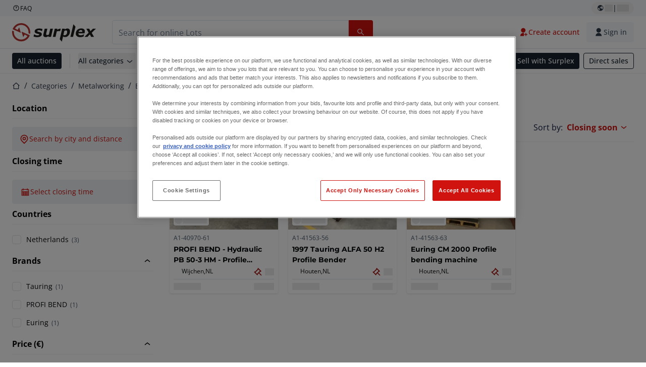

--- FILE ---
content_type: text/html; charset=utf-8
request_url: https://www.surplex.com/en/c/metalworking/bending-folding-machines/profile-bending-machines/087ceb13-531b-4d10-8adf-93f7afce949d
body_size: 54379
content:
<!DOCTYPE html><html translate="no" lang="en"><head><meta charSet="utf-8" data-next-head=""/><meta name="viewport" content="width=device-width" data-next-head=""/><meta property="og:title" content="▷ Used Profile-bending Machine | Aluminium and Steel Benders " data-next-head=""/><meta name="twitter:title" content="▷ Used Profile-bending Machine | Aluminium and Steel Benders " data-next-head=""/><meta name="description" content="Second-hand Ring &amp; Profile Bending Machines: top class Ring &amp; Profile Bending Machines regularly on offer ✅ More than 100,000 satisfied customers" data-next-head=""/><meta property="og:description" content="Second-hand Ring &amp; Profile Bending Machines: top class Ring &amp; Profile Bending Machines regularly on offer ✅ More than 100,000 satisfied customers" data-next-head=""/><meta name="twitter:description" content="Second-hand Ring &amp; Profile Bending Machines: top class Ring &amp; Profile Bending Machines regularly on offer ✅ More than 100,000 satisfied customers" data-next-head=""/><meta property="og:locale" content="en" data-next-head=""/><meta property="og:type" content="article" data-next-head=""/><meta property="og:site_name" content="Surplex" data-next-head=""/><meta property="article:modified_time" content="2025-02-05T14:51:28Z" data-next-head=""/><meta property="article:publisher" content="" data-next-head=""/><meta name="twitter:card" content="summary" data-next-head=""/><link sizes="16x16" type="image/png" rel="icon" href="https://www.datocms-assets.com/144679/1730279871-favicon-32x32.png?auto=format&amp;h=16&amp;w=16" data-next-head=""/><link sizes="32x32" type="image/png" rel="icon" href="https://www.datocms-assets.com/144679/1730279871-favicon-32x32.png?auto=format&amp;h=32&amp;w=32" data-next-head=""/><link sizes="96x96" type="image/png" rel="icon" href="https://www.datocms-assets.com/144679/1730279871-favicon-32x32.png?auto=format&amp;h=96&amp;w=96" data-next-head=""/><link sizes="192x192" type="image/png" rel="icon" href="https://www.datocms-assets.com/144679/1730279871-favicon-32x32.png?auto=format&amp;h=192&amp;w=192" data-next-head=""/><title data-next-head="">▷ Used Profile-bending Machine | Aluminium and Steel Benders </title><link rel="canonical" href="https://www.surplex.com/en/c/metalworking/bending-folding-machines/profile-bending-machines/087ceb13-531b-4d10-8adf-93f7afce949d" data-next-head=""/><link rel="alternate" hrefLang="nl" href="https://www.surplex.com/nl/c/metaalbewerking/buig-en-vouwmachines/profielbuigmachines/087ceb13-531b-4d10-8adf-93f7afce949d" data-next-head=""/><link rel="alternate" hrefLang="de" href="https://www.surplex.com/c/metallverarbeitung/biege-und-abkantmaschinen/profilbiegemaschinen/087ceb13-531b-4d10-8adf-93f7afce949d" data-next-head=""/><link rel="alternate" hrefLang="fr" href="https://www.surplex.com/fr/c/metallurgie/plieuses-et-plieuses/profil-machines-a-cintrer/087ceb13-531b-4d10-8adf-93f7afce949d" data-next-head=""/><link rel="alternate" hrefLang="it" href="https://www.surplex.com/it/c/metallo/curvatrici-e-piegatrici/piegatrici-di-profilo/087ceb13-531b-4d10-8adf-93f7afce949d" data-next-head=""/><link rel="alternate" hrefLang="es" href="https://www.surplex.com/es/c/metal/maquinas-dobladoras-y-plegadoras/perfil-maquinas-curvadoras/087ceb13-531b-4d10-8adf-93f7afce949d" data-next-head=""/><link rel="alternate" hrefLang="pl" href="https://www.surplex.com/pl/c/obrobka-metali/gietarki-i-falcerki/gietarki-profili/087ceb13-531b-4d10-8adf-93f7afce949d" data-next-head=""/><link rel="alternate" hrefLang="ro" href="https://www.surplex.com/ro/c/prelucrarea-metalelor/masini-de-indoit-si-pliat/profil-ma-ini-de-indoit/087ceb13-531b-4d10-8adf-93f7afce949d" data-next-head=""/><link rel="alternate" hrefLang="en" href="https://www.surplex.com/en/c/metalworking/bending-folding-machines/profile-bending-machines/087ceb13-531b-4d10-8adf-93f7afce949d" data-next-head=""/><link data-next-font="size-adjust" rel="preconnect" href="/" crossorigin="anonymous"/><link rel="preload" href="https://www.surplex.com/_next/static/css/f1337edbf36219a9.css" as="style"/><link rel="preload" href="https://www.surplex.com/_next/static/css/b2b287e00471c9f8.css" as="style"/><meta name="sentry-trace" content="9c03fcde826a69823e248a4058dcf7c9-2c683e8bdf30053e-0"/><meta name="baggage" content="sentry-environment=production,sentry-release=08dc23afd02eb148201fff5844968e35f10c4d9b,sentry-public_key=aa1e5bcd64176a3b3246eb315a9ce2e8,sentry-trace_id=9c03fcde826a69823e248a4058dcf7c9,sentry-org_id=4508018193793024,sentry-sampled=false,sentry-sample_rand=0.04656522584989076,sentry-sample_rate=0.02"/><link rel="stylesheet" href="https://www.surplex.com/_next/static/css/f1337edbf36219a9.css" data-n-g=""/><link rel="stylesheet" href="https://www.surplex.com/_next/static/css/b2b287e00471c9f8.css" data-n-p=""/><noscript data-n-css=""></noscript><script defer="" noModule="" src="https://www.surplex.com/_next/static/chunks/polyfills-42372ed130431b0a.js"></script><script src="/api/polyfills?locale=en" defer="" data-nscript="beforeInteractive"></script><script id="one-trust" src="https://cdn.cookielaw.org/scripttemplates/otSDKStub.js" data-domain-script="019329e1-9c45-72b0-afb3-11c0e871f93d" data-document-language="true" defer="" data-nscript="beforeInteractive"></script><script src="https://www.surplex.com/_next/static/chunks/webpack-eed42278331c5585.js" defer=""></script><script src="https://www.surplex.com/_next/static/chunks/framework-1a24ce475fb8fb46.js" defer=""></script><script src="https://www.surplex.com/_next/static/chunks/main-c3c8ee9199953b94.js" defer=""></script><script src="https://www.surplex.com/_next/static/chunks/pages/_app-681c075776ee4b30.js" defer=""></script><script src="https://www.surplex.com/_next/static/chunks/9456-b9c6d91b4cdcf653.js" defer=""></script><script src="https://www.surplex.com/_next/static/chunks/2232-41bb92fd997f247a.js" defer=""></script><script src="https://www.surplex.com/_next/static/chunks/1303-df5f3b4392268228.js" defer=""></script><script src="https://www.surplex.com/_next/static/chunks/5902-c31c525b1cb9ca75.js" defer=""></script><script src="https://www.surplex.com/_next/static/chunks/2631-73cf63d56f708b18.js" defer=""></script><script src="https://www.surplex.com/_next/static/chunks/4689-b3bef28e4a4b1d98.js" defer=""></script><script src="https://www.surplex.com/_next/static/chunks/6986-fe813763acbdebea.js" defer=""></script><script src="https://www.surplex.com/_next/static/chunks/5088-b6100bfb8edd4e11.js" defer=""></script><script src="https://www.surplex.com/_next/static/chunks/pages/c/%5B...slugsAndId%5D-1e22a499c61c2f23.js" defer=""></script><script src="https://www.surplex.com/_next/static/BLy8lWY8mM6ISXR9zzwZQ/_buildManifest.js" defer=""></script><script src="https://www.surplex.com/_next/static/BLy8lWY8mM6ISXR9zzwZQ/_ssgManifest.js" defer=""></script></head><body><link rel="preload" as="image" href="https://www.datocms-assets.com/144679/1730283731-surplex.svg"/><link rel="preload" as="image" href="/assets/svg/app-store-badge-v2.svg"/><link rel="preload" as="image" href="/assets/svg/google-play-badge-v2.svg"/><link rel="preload" as="image" href="https://www.datocms-assets.com/144679/1692360176-przzelewy24.svg"/><link rel="preload" as="image" href="https://www.datocms-assets.com/144679/1692360174-ideal.svg"/><link rel="preload" as="image" href="https://www.datocms-assets.com/144679/1692360171-bancontact.svg"/><link rel="preload" as="image" href="https://www.datocms-assets.com/144679/1695375912-card-payment.svg"/><link rel="preload" as="image" href="https://www.datocms-assets.com/144679/1739863719-surplex-tbauctions_kleiner.svg"/><div id="__next"><div class="CoreStylesProvider_root__CKU7I"><div class="sticky left-0 top-0 z-[5] w-full" id="header-sticky"><header class="print:hidden"><div class="hidden md:block"><div class="bg-c-surface-sunken-default"><div class="w-full mx-auto max-w-screen-2xl px-4 md:px-6 flex justify-between py-1"><div class="flex flex-1 items-center gap-3"><a target="_blank" class="body-xs-regular flex items-center gap-1 text-c-text-neutral-obvious-default no-underline [&amp;&gt;svg]:size-4" href="https://help.surplex.com/hc/en-us"><svg class="inline align-text-top size-6"><use href="/assets/svg/icon-sprite-sheet.a8019ef632e962ef3d359003f5523487.svg#question-mark"></use></svg><span>FAQ</span></a></div><div class="flex"><div class="relative flex h-fit w-full justify-center"><button class="relative inline-flex items-center justify-center whitespace-nowrap transition-colors font-body text-label-default font-semibold leading-label-default tracking-label-default no-underline focus-visible:outline-none focus-visible:ring-2 focus-visible:ring-offset-2 disabled:pointer-events-none [&amp;.programmatic-focus]:outline-none [&amp;.programmatic-focus]:ring-2 [&amp;.programmatic-focus]:ring-offset-2 gap-2 px-2.5 py-3 [&amp;&gt;svg]:h-4 [&amp;&gt;svg]:w-4 rounded-full text-c-text-neutral-default [&amp;&gt;svg]:text-c-icon-neutral-default [@media(hover:hover)_and_(pointer:fine){&amp;:hover}]:text-c-text-neutral-default ring-c-stroke-neutral-default disabled:text-c-text-neutral-subtle-default [&amp;&gt;svg]:disabled:text-c-icon-neutral-default h-6 [@media(hover:hover)_and_(pointer:fine){&amp;:hover}]:bg-c-background-neutral-x-subtle-hover" data-cy="header-change-language-currency-button" type="button"><svg class="inline align-text-top size-6"><use href="/assets/svg/icon-sprite-sheet.a8019ef632e962ef3d359003f5523487.svg#earth-americas"></use></svg><span class="LoadingPlaceholderBar_loadingPlaceholderBar__V2Ssx relative block h-3.5 overflow-hidden bg-[rgba(0,0,0,0.08)] w-4"></span>| <span class="LoadingPlaceholderBar_loadingPlaceholderBar__V2Ssx relative block h-3.5 overflow-hidden bg-[rgba(0,0,0,0.08)] w-6"></span></button><div hidden="" class="absolute z-50 h-fit min-w-fit transition-all xl:right-0 xl:translate-x-0 md:top-[100%] right-0 translate-x-0"><div class="mt-2 rounded-lg border border-c-stroke-neutral-obvious-default bg-c-surface-default shadow"><div class="flex w-80 flex-col rounded-lg bg-c-surface-default px-5 pb-5 pt-3 shadow"><div class="mb-4 capitalize" data-cy="change-language-dropdown"><p class="Dropdown_label__97Wbd" id="language-switcher">Language</p><div class="Dropdown_dropdown__GeEyw Dropdown_dropdownBackground__ot_SF"><button aria-expanded="false" aria-haspopup="listbox" aria-labelledby="language-switcher" class="Dropdown_button__qDYee capitalize" type="button" data-cy="change-language-dropdown-button"><span class="Dropdown_labelWrapper__5VFEL"><span class="flex size-5 items-center justify-start mr-3 w-5"><span class="IconFlag_fflag__jK2TE IconFlag_fflag-GB__AvebC"></span></span><span class="Dropdown_buttonLabel__pyP3C">English</span><svg class="inline align-text-top size-6 Dropdown_chevronIcon__V7wA7"><use href="/assets/svg/icon-sprite-sheet.a8019ef632e962ef3d359003f5523487.svg#chevron-down"></use></svg></span></button><div class="Dropdown_options__x9N4v"><div class="Dropdown_searchWrapper__9Df7h"></div><ul aria-activedescendant="en" role="listbox" tabindex="-1" class="Dropdown_optionsList__JwQ_T" data-cy="options"><li aria-selected="false" class="Dropdown_option__AIl4q" role="option"><span class="flex size-5 items-center justify-start mr-3 w-5 flex-shrink-0"><span class="IconFlag_fflag__jK2TE IconFlag_fflag-DE__hMciG"></span></span>Deutsch</li><li aria-selected="true" class="Dropdown_option__AIl4q Dropdown_selected__j0Fkf" role="option"><span class="flex size-5 items-center justify-start mr-3 w-5 flex-shrink-0"><span class="IconFlag_fflag__jK2TE IconFlag_fflag-GB__AvebC"></span></span>English</li><li aria-selected="false" class="Dropdown_option__AIl4q" role="option"><span class="flex size-5 items-center justify-start mr-3 w-5 flex-shrink-0"><span class="IconFlag_fflag__jK2TE IconFlag_fflag-FR__KZUpY"></span></span>français</li><li aria-selected="false" class="Dropdown_option__AIl4q" role="option"><span class="flex size-5 items-center justify-start mr-3 w-5 flex-shrink-0"><span class="IconFlag_fflag__jK2TE IconFlag_fflag-NL__BnqJK"></span></span>Nederlands</li><li aria-selected="false" class="Dropdown_option__AIl4q" role="option"><span class="flex size-5 items-center justify-start mr-3 w-5 flex-shrink-0"><span class="IconFlag_fflag__jK2TE IconFlag_fflag-PL__qHCPU"></span></span>polski</li><li aria-selected="false" class="Dropdown_option__AIl4q" role="option"><span class="flex size-5 items-center justify-start mr-3 w-5 flex-shrink-0"><span class="IconFlag_fflag__jK2TE IconFlag_fflag-IT__0hcB8"></span></span>italiano</li><li aria-selected="false" class="Dropdown_option__AIl4q" role="option"><span class="flex size-5 items-center justify-start mr-3 w-5 flex-shrink-0"><span class="IconFlag_fflag__jK2TE IconFlag_fflag-RO__aLcn7"></span></span>română</li><li aria-selected="false" class="Dropdown_option__AIl4q" role="option"><span class="flex size-5 items-center justify-start mr-3 w-5 flex-shrink-0"><span class="IconFlag_fflag__jK2TE IconFlag_fflag-ES__4m9Zr"></span></span>español</li></ul></div></div></div><div class="flex items-start gap-1"><svg class="inline align-text-top size-5 flex-shrink-0 text-c-icon-neutral-default"><use href="/assets/svg/icon-sprite-sheet.a8019ef632e962ef3d359003f5523487.svg#info"></use></svg><p class="body-s-regular text-c-text-neutral-default">Exchange rates are updated daily, not in real-time. Additional bank charges may apply.</p></div></div></div></div></div></div></div></div></div><div class="block md:hidden"><div class="flex items-center px-0 py-2 bg-c-background-inverse-default pb-0"><header class="grid w-full items-center gap-3 px-4 grid-cols-[125px_1fr]"><a class="flex shrink-0" data-cy="logo-link" href="/en"><span class="sr-only">Home page</span><img src="https://www.datocms-assets.com/144679/1730283731-surplex.svg" class="inline-block mx-0 my-1.5 max-h-10 w-full h-10 [display:unset] min-[980px]:hidden"/><img src="https://www.datocms-assets.com/144679/1730283731-surplex.svg" class="mx-0 my-1.5 max-h-10 w-full hidden min-[980px]:[display:unset]"/></a><div class="flex flex-row items-center justify-end gap-3"><a class="relative inline-flex items-center justify-center whitespace-nowrap transition-colors font-body text-label-default font-semibold leading-label-default tracking-label-default no-underline focus-visible:outline-none focus-visible:ring-2 focus-visible:ring-offset-2 disabled:pointer-events-none [&amp;.programmatic-focus]:outline-none [&amp;.programmatic-focus]:ring-2 [&amp;.programmatic-focus]:ring-offset-2 gap-2.5 [&amp;&gt;svg]:h-5 [&amp;&gt;svg]:w-5 rounded-full bg-c-background-brand-primary-default text-c-text-inverse-default [&amp;&gt;svg]:text-c-icon-inverse-default [@media(hover:hover)_and_(pointer:fine){&amp;:hover}]:bg-c-background-brand-primary-hover [@media(hover:hover)_and_(pointer:fine){&amp;:hover}]:text-c-text-inverse-default ring-c-stroke-brand-primary-default disabled:bg-c-background-neutral-subtle-default disabled:text-c-text-neutral-subtle-default [&amp;&gt;svg]:disabled:text-c-icon-neutral-default h-[34px] w-[34px] p-0" type="button" aria-label="Favourites" href="/en/account/my-lots"><svg class="inline align-text-top size-6"><use href="/assets/svg/icon-sprite-sheet.a8019ef632e962ef3d359003f5523487.svg#heart-filled"></use></svg></a><div class="relative"><button class="relative whitespace-nowrap transition-colors font-body text-label-default font-semibold leading-label-default tracking-label-default no-underline focus-visible:outline-none focus-visible:ring-2 focus-visible:ring-offset-2 disabled:pointer-events-none [&amp;.programmatic-focus]:outline-none [&amp;.programmatic-focus]:ring-2 [&amp;.programmatic-focus]:ring-offset-2 gap-2.5 [&amp;&gt;svg]:h-5 [&amp;&gt;svg]:w-5 bg-c-background-brand-primary-default text-c-text-inverse-default [&amp;&gt;svg]:text-c-icon-inverse-default [@media(hover:hover)_and_(pointer:fine){&amp;:hover}]:bg-c-background-brand-primary-hover [@media(hover:hover)_and_(pointer:fine){&amp;:hover}]:text-c-text-inverse-default ring-c-stroke-brand-primary-default disabled:bg-c-background-neutral-subtle-default disabled:text-c-text-neutral-subtle-default [&amp;&gt;svg]:disabled:text-c-icon-neutral-default flex h-[34px] w-[34px] items-center justify-center rounded-full p-0 md:h-[unset] md:w-[unset] md:rounded md:px-3.5 md:py-2.5" disabled="" data-cy="header-auth-button" type="button" aria-label="Sign in"><svg class="inline align-text-top size-6"><use href="/assets/svg/icon-sprite-sheet.a8019ef632e962ef3d359003f5523487.svg#user-fill"></use></svg></button></div><button class="relative inline-flex items-center justify-center whitespace-nowrap transition-colors font-body text-label-default font-semibold leading-label-default tracking-label-default no-underline focus-visible:outline-none focus-visible:ring-2 focus-visible:ring-offset-2 disabled:pointer-events-none [&amp;.programmatic-focus]:outline-none [&amp;.programmatic-focus]:ring-2 [&amp;.programmatic-focus]:ring-offset-2 gap-2.5 [&amp;&gt;svg]:h-5 [&amp;&gt;svg]:w-5 rounded-full bg-c-background-brand-primary-default text-c-text-inverse-default [&amp;&gt;svg]:text-c-icon-inverse-default [@media(hover:hover)_and_(pointer:fine){&amp;:hover}]:bg-c-background-brand-primary-hover [@media(hover:hover)_and_(pointer:fine){&amp;:hover}]:text-c-text-inverse-default ring-c-stroke-brand-primary-default disabled:bg-c-background-neutral-subtle-default disabled:text-c-text-neutral-subtle-default [&amp;&gt;svg]:disabled:text-c-icon-neutral-default h-[34px] w-[34px] p-0" type="button"><svg class="inline align-text-top size-6"><use href="/assets/svg/icon-sprite-sheet.a8019ef632e962ef3d359003f5523487.svg#hamburger"></use></svg></button></div></header></div></div><div class="hidden md:block"><div class="flex items-center border-b border-solid border-c-stroke-neutral-default bg-c-background-inverse-default"><div class="w-full mx-auto max-w-screen-2xl px-4 md:px-6 grid items-center gap-8 py-2 grid-cols-[auto_1fr]"><a class="flex shrink-0" data-cy="logo-link" href="/en"><span class="sr-only">Home page</span><img src="https://www.datocms-assets.com/144679/1730283731-surplex.svg" class="inline-block mx-0 my-1.5 max-h-10 w-full !m-0 h-10 [display:unset] min-[980px]:hidden"/><img src="https://www.datocms-assets.com/144679/1730283731-surplex.svg" class="mx-0 my-1.5 max-h-10 w-full !m-0 hidden min-[980px]:[display:unset]"/></a><div class="flex items-center justify-between gap-4"><div class="relative w-3/5 xl:w-2/4"><form class="SearchBar_root__UCrO6 grow md:relative"><div class="SearchBar_searchField__Y3B3m !pl-0 [&amp;_.input-wrapper]:m-0 [&amp;_div]:max-w-none [&amp;_input]:max-w-none [&amp;_svg]:w-[calc(1.5rem+theme(spacing.3))] [&amp;_svg]:border-c-stroke-neutral-default [&amp;_svg]:pl-3 [&amp;_svg]:border-l-0 !border-0 [&amp;&gt;button]:right-auto [&amp;&gt;button]:m-0 [&amp;&gt;button]:h-full [&amp;&gt;button]:rounded-r [&amp;&gt;input]:h-full [&amp;&gt;input]:rounded-l [&amp;&gt;input]:!border-solid [&amp;&gt;input]:!border-[1px] [&amp;:is(:hover,:focus,:focus-within)&gt;input]:!border-[1px] [&amp;:is(:hover,:focus,:focus-within)&gt;input]:!border-c-stroke-brand-primary-default [&amp;:is(:hover,:focus,:focus-within)&gt;input]:!text-c-text-neutral-obvious-default [&amp;:is(:hover,:focus,:focus-within)&gt;input::placeholder]:!text-c-text-brand-primary-default [&amp;&gt;input]:!border-c-stroke-neutral-default"><label for="search" class="sr-only">Search bar<!-- --> </label><div class="Input_inputWrapper__KrQzd input-wrapper gap-2"><div class="Input_fieldWithIconWrapper__iHWw7 Input_maxWidth__SxaNM SearchBar_searchField__Y3B3m !pl-0 [&amp;_.input-wrapper]:m-0 [&amp;_div]:max-w-none [&amp;_input]:max-w-none [&amp;_svg]:w-[calc(1.5rem+theme(spacing.3))] [&amp;_svg]:border-c-stroke-neutral-default [&amp;_svg]:pl-3 [&amp;_svg]:border-l-0 !border-0 [&amp;&gt;button]:right-auto [&amp;&gt;button]:m-0 [&amp;&gt;button]:h-full [&amp;&gt;button]:rounded-r [&amp;&gt;input]:h-full [&amp;&gt;input]:rounded-l [&amp;&gt;input]:!border-solid [&amp;&gt;input]:!border-[1px] [&amp;:is(:hover,:focus,:focus-within)&gt;input]:!border-[1px] [&amp;:is(:hover,:focus,:focus-within)&gt;input]:!border-c-stroke-brand-primary-default [&amp;:is(:hover,:focus,:focus-within)&gt;input]:!text-c-text-neutral-obvious-default [&amp;:is(:hover,:focus,:focus-within)&gt;input::placeholder]:!text-c-text-brand-primary-default [&amp;&gt;input]:!border-c-stroke-neutral-default"><input aria-invalid="false" class="Input_common__Iv_iX Input_input__v48Bc" id="search" placeholder="Search for online Lots" type="search" autoComplete="off" maxLength="100" data-cy="header-search-input" name="search" value=""/><button class="relative inline-flex items-center justify-center whitespace-nowrap transition-colors font-body text-label-default font-semibold leading-label-default tracking-label-default no-underline focus-visible:outline-none focus-visible:ring-2 focus-visible:ring-offset-2 disabled:pointer-events-none [&amp;.programmatic-focus]:outline-none [&amp;.programmatic-focus]:ring-2 [&amp;.programmatic-focus]:ring-offset-2 h-10 gap-2.5 px-3.5 py-3.5 [&amp;&gt;svg]:h-5 [&amp;&gt;svg]:w-5 rounded bg-c-background-brand-primary-default text-c-text-inverse-default [&amp;&gt;svg]:text-c-icon-inverse-default [@media(hover:hover)_and_(pointer:fine){&amp;:hover}]:bg-c-background-brand-primary-hover [@media(hover:hover)_and_(pointer:fine){&amp;:hover}]:text-c-text-inverse-default ring-c-stroke-brand-primary-default disabled:bg-c-background-neutral-subtle-default disabled:text-c-text-neutral-subtle-default [&amp;&gt;svg]:disabled:text-c-icon-neutral-default Input_iconButton__8YwPz" data-cy="header-search-input-button" type="button" aria-label="Search bar"><svg class="inline align-text-top size-6"><use href="/assets/svg/icon-sprite-sheet.a8019ef632e962ef3d359003f5523487.svg#search"></use></svg></button></div></div></div><div></div></form></div><div class="flex items-center gap-2"><a class="relative inline-flex items-center justify-center whitespace-nowrap transition-colors font-body text-label-default font-semibold leading-label-default tracking-label-default no-underline focus-visible:outline-none focus-visible:ring-2 focus-visible:ring-offset-2 disabled:pointer-events-none [&amp;.programmatic-focus]:outline-none [&amp;.programmatic-focus]:ring-2 [&amp;.programmatic-focus]:ring-offset-2 h-10 gap-2.5 px-3.5 py-3.5 [&amp;&gt;svg]:h-5 [&amp;&gt;svg]:w-5 rounded-full text-c-text-brand-primary-default [&amp;&gt;svg]:text-c-icon-brand-primary-default [@media(hover:hover)_and_(pointer:fine){&amp;:hover}]:bg-c-background-brand-primary-x-subtle-default [@media(hover:hover)_and_(pointer:fine){&amp;:hover}]:text-c-text-brand-primary-hover [&amp;&gt;svg]:[@media(hover:hover)_and_(pointer:fine){&amp;:hover}]:text-c-icon-brand-primary-hover ring-c-stroke-brand-primary-default disabled:text-c-text-neutral-subtle-default [&amp;&gt;svg]:disabled:text-c-icon-neutral-default" data-cy="header-create-account-button" type="button" href="/en/signup?callbackUrl=%2Fen%2Fauth%2Fcompletion%3FredirectPath%3D%2Fc%2Fmetalworking%2Fbending-folding-machines%2Fprofile-bending-machines%2F087ceb13-531b-4d10-8adf-93f7afce949d"><svg class="inline align-text-top size-6"><use href="/assets/svg/icon-sprite-sheet.a8019ef632e962ef3d359003f5523487.svg#user-add-fill"></use></svg>Create account</a><div class="relative"><button class="relative whitespace-nowrap transition-colors font-body text-label-default font-semibold leading-label-default tracking-label-default no-underline focus-visible:outline-none focus-visible:ring-2 focus-visible:ring-offset-2 disabled:pointer-events-none [&amp;.programmatic-focus]:outline-none [&amp;.programmatic-focus]:ring-2 [&amp;.programmatic-focus]:ring-offset-2 gap-2.5 [&amp;&gt;svg]:h-5 [&amp;&gt;svg]:w-5 bg-c-background-brand-primary-default text-c-text-inverse-default [&amp;&gt;svg]:text-c-icon-inverse-default [@media(hover:hover)_and_(pointer:fine){&amp;:hover}]:bg-c-background-brand-primary-hover [@media(hover:hover)_and_(pointer:fine){&amp;:hover}]:text-c-text-inverse-default ring-c-stroke-brand-primary-default disabled:bg-c-background-neutral-subtle-default disabled:text-c-text-neutral-subtle-default [&amp;&gt;svg]:disabled:text-c-icon-neutral-default flex h-[34px] w-[34px] items-center justify-center rounded-full p-0 md:h-[unset] md:w-[unset] md:rounded md:px-3.5 md:py-2.5" disabled="" data-cy="header-auth-button" type="button" aria-label="Sign in"><svg class="inline align-text-top size-6"><use href="/assets/svg/icon-sprite-sheet.a8019ef632e962ef3d359003f5523487.svg#user-fill"></use></svg>Sign in</button></div></div></div></div></div></div><div class="block md:hidden"><div class="w-full bg-c-surface-default px-4 py-3 shadow-sm"><form class="SearchBar_root__UCrO6 grow md:relative"><div class="SearchBar_searchField__Y3B3m !pl-0 [&amp;_.input-wrapper]:m-0 [&amp;_div]:max-w-none [&amp;_input]:max-w-none [&amp;_svg]:w-[calc(1.5rem+theme(spacing.3))] [&amp;_svg]:border-c-stroke-neutral-default [&amp;_svg]:pl-3 [&amp;_svg]:border-l-0 !border-0 [&amp;&gt;button]:right-auto [&amp;&gt;button]:m-0 [&amp;&gt;button]:h-full [&amp;&gt;button]:rounded-r [&amp;&gt;input::placeholder]:text-c-text-neutral-subtle-focus [&amp;&gt;input]:h-full [&amp;&gt;input]:rounded-l [&amp;&gt;input]:!border-[1px] [&amp;&gt;input]:!border-solid [&amp;&gt;input]:!border-c-stroke-neutral-subtle-default [&amp;&gt;input]:bg-c-background-brand-primary-x-subtle-default"><label for="search" class="sr-only">Search bar<!-- --> </label><div class="Input_inputWrapper__KrQzd input-wrapper gap-2"><div class="Input_fieldWithIconWrapper__iHWw7 Input_maxWidth__SxaNM SearchBar_searchField__Y3B3m !pl-0 [&amp;_.input-wrapper]:m-0 [&amp;_div]:max-w-none [&amp;_input]:max-w-none [&amp;_svg]:w-[calc(1.5rem+theme(spacing.3))] [&amp;_svg]:border-c-stroke-neutral-default [&amp;_svg]:pl-3 [&amp;_svg]:border-l-0 !border-0 [&amp;&gt;button]:right-auto [&amp;&gt;button]:m-0 [&amp;&gt;button]:h-full [&amp;&gt;button]:rounded-r [&amp;&gt;input::placeholder]:text-c-text-neutral-subtle-focus [&amp;&gt;input]:h-full [&amp;&gt;input]:rounded-l [&amp;&gt;input]:!border-[1px] [&amp;&gt;input]:!border-solid [&amp;&gt;input]:!border-c-stroke-neutral-subtle-default [&amp;&gt;input]:bg-c-background-brand-primary-x-subtle-default"><input aria-invalid="false" class="Input_common__Iv_iX Input_input__v48Bc" id="search" placeholder="Search for online Lots" type="search" autoComplete="off" maxLength="100" data-cy="mobile-header-search-input" name="search" value=""/><button class="relative inline-flex items-center justify-center whitespace-nowrap transition-colors font-body text-label-default font-semibold leading-label-default tracking-label-default no-underline focus-visible:outline-none focus-visible:ring-2 focus-visible:ring-offset-2 disabled:pointer-events-none [&amp;.programmatic-focus]:outline-none [&amp;.programmatic-focus]:ring-2 [&amp;.programmatic-focus]:ring-offset-2 h-10 gap-2.5 px-3.5 py-3.5 [&amp;&gt;svg]:h-5 [&amp;&gt;svg]:w-5 rounded bg-c-background-brand-primary-default text-c-text-inverse-default [&amp;&gt;svg]:text-c-icon-inverse-default [@media(hover:hover)_and_(pointer:fine){&amp;:hover}]:bg-c-background-brand-primary-hover [@media(hover:hover)_and_(pointer:fine){&amp;:hover}]:text-c-text-inverse-default ring-c-stroke-brand-primary-default disabled:bg-c-background-neutral-subtle-default disabled:text-c-text-neutral-subtle-default [&amp;&gt;svg]:disabled:text-c-icon-neutral-default Input_iconButton__8YwPz" data-cy="mobile-header-search-input-button" type="button" aria-label="Search bar"><svg class="inline align-text-top size-6"><use href="/assets/svg/icon-sprite-sheet.a8019ef632e962ef3d359003f5523487.svg#search"></use></svg></button></div></div></div><div></div></form></div></div><div class="hidden md:block"><div class="relative bg-c-surface-default shadow-sm"><div class="w-full mx-auto max-w-screen-2xl px-4 md:px-6 flex flex-1 justify-between overflow-hidden py-2"><div class="flex flex-grow items-center space-x-4 overflow-hidden"><a class="relative inline-flex items-center justify-center whitespace-nowrap transition-colors font-body text-label-default font-semibold leading-label-default tracking-label-default no-underline focus-visible:outline-none focus-visible:ring-2 focus-visible:ring-offset-2 disabled:pointer-events-none [&amp;.programmatic-focus]:outline-none [&amp;.programmatic-focus]:ring-2 [&amp;.programmatic-focus]:ring-offset-2 h-8 gap-2 px-2.5 py-3 [&amp;&gt;svg]:h-4 [&amp;&gt;svg]:w-4 rounded bg-c-background-brand-secondary-default text-c-text-inverse-default [&amp;&gt;svg]:text-c-icon-inverse-default [@media(hover:hover)_and_(pointer:fine){&amp;:hover}]:bg-c-background-brand-secondary-hover [@media(hover:hover)_and_(pointer:fine){&amp;:hover}]:text-c-text-inverse-default ring-c-stroke-brand-secondary-default disabled:bg-c-background-neutral-subtle-default disabled:text-c-text-neutral-subtle-default [&amp;&gt;svg]:disabled:text-c-icon-neutral-default" data-cy="header-all-auctions-button" type="button" href="/en/auctions">All auctions</a><span class="block h-7 w-px bg-c-background-neutral-default"></span><button class="relative inline-flex items-center justify-center whitespace-nowrap transition-colors font-body text-label-default font-semibold leading-label-default tracking-label-default no-underline focus-visible:outline-none focus-visible:ring-2 focus-visible:ring-offset-2 disabled:pointer-events-none [&amp;.programmatic-focus]:outline-none [&amp;.programmatic-focus]:ring-2 [&amp;.programmatic-focus]:ring-offset-2 h-8 gap-2 [&amp;&gt;svg]:h-4 [&amp;&gt;svg]:w-4 rounded text-c-text-brand-secondary-default [&amp;&gt;svg]:text-c-icon-brand-secondary-default [@media(hover:hover)_and_(pointer:fine){&amp;:hover}]:bg-c-background-brand-secondary-x-subtle-default [@media(hover:hover)_and_(pointer:fine){&amp;:hover}]:text-c-text-brand-secondary-hover [&amp;&gt;svg]:[@media(hover:hover)_and_(pointer:fine){&amp;:hover}]:text-c-icon-brand-secondary-hover ring-c-stroke-brand-secondary-default disabled:text-c-text-neutral-subtle-default [&amp;&gt;svg]:disabled:text-c-icon-neutral-default flex-shrink-0 flex-nowrap p-0 hover:!bg-c-transparent" data-cy="header-all-categories-dropdown" type="button">All categories<svg class="inline align-text-top size-6 mt-px !size-6 !text-c-icon-neutral-default"><use href="/assets/svg/icon-sprite-sheet.a8019ef632e962ef3d359003f5523487.svg#chevron-down"></use></svg></button><div class="flex h-[1.1rem] flex-wrap items-center space-x-4 overflow-hidden"><a target="_self" class="label text-c-text-neutral-obvious-default no-underline hover:text-c-text-neutral-obvious-hover" href="/en/c/metalworking/0d91005a-fa8e-4e8f-98b1-f4854018329f"><span>Metalworking</span></a><a target="_self" class="label text-c-text-neutral-obvious-default no-underline hover:text-c-text-neutral-obvious-hover" href="/en/c/woodworking/41176767-df26-4cea-80b5-3024e6ab4916"><span>Woodworking</span></a><a target="_self" class="label text-c-text-neutral-obvious-default no-underline hover:text-c-text-neutral-obvious-hover" href="/en/c/construction-and-earthmoving/f77365fe-eaa8-42d1-97fc-b14d0111160c"><span>Construction</span></a><a target="_self" class="label text-c-text-neutral-obvious-default no-underline hover:text-c-text-neutral-obvious-hover" href="/en/c/more-industrial-categories/6319e404-42d1-4701-87a1-7597c57a4907"><span>More industrial categories</span></a><a target="_self" class="label text-c-text-neutral-obvious-default no-underline hover:text-c-text-neutral-obvious-hover" href="/en/c/transport-and-logistics/22430513-5e00-4758-9889-a4e52c0bb221"><span>Transport and logistics</span></a><a target="_self" class="label text-c-text-neutral-obvious-default no-underline hover:text-c-text-neutral-obvious-hover" href="/en/c/agricultural/ca789c2c-b997-4f21-81d4-0bf285aca622"><span>Agricultural</span></a></div></div><div class="flex flex-shrink-0 items-center space-x-2"><a target="_self" class="relative inline-flex items-center justify-center whitespace-nowrap transition-colors font-body text-label-default font-semibold leading-label-default tracking-label-default no-underline focus-visible:outline-none focus-visible:ring-2 focus-visible:ring-offset-2 disabled:pointer-events-none [&amp;.programmatic-focus]:outline-none [&amp;.programmatic-focus]:ring-2 [&amp;.programmatic-focus]:ring-offset-2 h-8 gap-2 px-2.5 py-3 [&amp;&gt;svg]:h-4 [&amp;&gt;svg]:w-4 rounded bg-c-background-neutral-x-obvious-default text-c-text-inverse-default [&amp;&gt;svg]:text-c-icon-inverse-default [@media(hover:hover)_and_(pointer:fine){&amp;:hover}]:bg-c-background-neutral-x-obvious-hover [@media(hover:hover)_and_(pointer:fine){&amp;:hover}]:text-c-text-inverse-default ring-c-stroke-neutral-x-obvious-default disabled:bg-c-background-neutral-subtle-default disabled:text-c-text-neutral-subtle-default [&amp;&gt;svg]:disabled:text-c-icon-neutral-default" type="button" href="/en/sell-with-surplex"><span class="flex-shrink overflow-hidden text-ellipsis whitespace-nowrap">Sell with Surplex</span></a><a target="_self" class="relative inline-flex items-center justify-center whitespace-nowrap transition-colors font-body text-label-default font-semibold leading-label-default tracking-label-default no-underline focus-visible:outline-none focus-visible:ring-2 focus-visible:ring-offset-2 disabled:pointer-events-none [&amp;.programmatic-focus]:outline-none [&amp;.programmatic-focus]:ring-2 [&amp;.programmatic-focus]:ring-offset-2 bg-transparent border border-solid h-8 gap-2 px-2.5 py-3 [&amp;&gt;svg]:h-4 [&amp;&gt;svg]:w-4 rounded border-c-stroke-brand-secondary-default text-c-text-brand-secondary-default [&amp;&gt;svg]:text-c-icon-brand-secondary-default [@media(hover:hover)_and_(pointer:fine){&amp;:hover}]:border-c-stroke-brand-secondary-hover [@media(hover:hover)_and_(pointer:fine){&amp;:hover}]:text-c-text-brand-secondary-hover ring-c-stroke-brand-secondary-default disabled:border-c-stroke-neutral-disabled disabled:text-c-text-neutral-subtle-default [&amp;&gt;svg]:disabled:text-c-icon-neutral-default" type="button" href="/en/direct-sales"><span class="flex-shrink overflow-hidden text-ellipsis whitespace-nowrap">Direct sales</span></a></div></div><div class="hidden"><div class="absolute bottom-[-70%] left-0 mt-6 flex max-h-[300px] flex-row rounded-md bg-c-surface-default shadow-xl md:bottom-[unset] !mt-0 !left-1/2 transform -translate-x-1/2 w-full max-w-screen-xl !z-[3] z-[3]"><div class="scroll grow basis-0 overflow-y-auto border-r border-c-stroke-neutral-subtle-default p-5" data-cy="category-dropdown-main-categories-list"><button class="group w-full cursor-pointer border-0 bg-[initial] p-0.5"><span class="flex w-full flex-row items-center justify-between rounded-md py-2 pl-3 pr-2 transition-colors duration-200 ease-in min-[981px]:pl-4 group-hover:bg-inherit bg-c-background-brand-primary-x-subtle-default text-c-text-brand-primary-obvious-default"><div class="body-m-medium min-[981px]:body-s-medium grow text-start">Metalworking</div><svg class="inline align-text-top size-6"><use href="/assets/svg/icon-sprite-sheet.a8019ef632e962ef3d359003f5523487.svg#chevron-right"></use></svg></span></button><button class="group w-full cursor-pointer border-0 bg-[initial] p-0.5"><span class="flex w-full flex-row items-center justify-between rounded-md bg-[initial] py-2 pl-3 pr-2 transition-colors duration-200 ease-in group-hover:bg-c-background-neutral-subtle-default min-[981px]:pl-4"><div class="body-m-medium min-[981px]:body-s-medium grow text-start">Woodworking</div><svg class="inline align-text-top size-6"><use href="/assets/svg/icon-sprite-sheet.a8019ef632e962ef3d359003f5523487.svg#chevron-right"></use></svg></span></button><button class="group w-full cursor-pointer border-0 bg-[initial] p-0.5"><span class="flex w-full flex-row items-center justify-between rounded-md bg-[initial] py-2 pl-3 pr-2 transition-colors duration-200 ease-in group-hover:bg-c-background-neutral-subtle-default min-[981px]:pl-4"><div class="body-m-medium min-[981px]:body-s-medium grow text-start">Construction and Earthmoving</div><svg class="inline align-text-top size-6"><use href="/assets/svg/icon-sprite-sheet.a8019ef632e962ef3d359003f5523487.svg#chevron-right"></use></svg></span></button><button class="group w-full cursor-pointer border-0 bg-[initial] p-0.5"><span class="flex w-full flex-row items-center justify-between rounded-md bg-[initial] py-2 pl-3 pr-2 transition-colors duration-200 ease-in group-hover:bg-c-background-neutral-subtle-default min-[981px]:pl-4"><div class="body-m-medium min-[981px]:body-s-medium grow text-start">More industrial categories</div><svg class="inline align-text-top size-6"><use href="/assets/svg/icon-sprite-sheet.a8019ef632e962ef3d359003f5523487.svg#chevron-right"></use></svg></span></button><button class="group w-full cursor-pointer border-0 bg-[initial] p-0.5"><span class="flex w-full flex-row items-center justify-between rounded-md bg-[initial] py-2 pl-3 pr-2 transition-colors duration-200 ease-in group-hover:bg-c-background-neutral-subtle-default min-[981px]:pl-4"><div class="body-m-medium min-[981px]:body-s-medium grow text-start">Transport &amp; Logistics</div><svg class="inline align-text-top size-6"><use href="/assets/svg/icon-sprite-sheet.a8019ef632e962ef3d359003f5523487.svg#chevron-right"></use></svg></span></button><button class="group w-full cursor-pointer border-0 bg-[initial] p-0.5"><span class="flex w-full flex-row items-center justify-between rounded-md bg-[initial] py-2 pl-3 pr-2 transition-colors duration-200 ease-in group-hover:bg-c-background-neutral-subtle-default min-[981px]:pl-4"><div class="body-m-medium min-[981px]:body-s-medium grow text-start">Tools</div><svg class="inline align-text-top size-6"><use href="/assets/svg/icon-sprite-sheet.a8019ef632e962ef3d359003f5523487.svg#chevron-right"></use></svg></span></button><button class="group w-full cursor-pointer border-0 bg-[initial] p-0.5"><span class="flex w-full flex-row items-center justify-between rounded-md bg-[initial] py-2 pl-3 pr-2 transition-colors duration-200 ease-in group-hover:bg-c-background-neutral-subtle-default min-[981px]:pl-4"><div class="body-m-medium min-[981px]:body-s-medium grow text-start">Agricultural</div><svg class="inline align-text-top size-6"><use href="/assets/svg/icon-sprite-sheet.a8019ef632e962ef3d359003f5523487.svg#chevron-right"></use></svg></span></button><button class="group w-full cursor-pointer border-0 bg-[initial] p-0.5"><span class="flex w-full flex-row items-center justify-between rounded-md bg-[initial] py-2 pl-3 pr-2 transition-colors duration-200 ease-in group-hover:bg-c-background-neutral-subtle-default min-[981px]:pl-4"><div class="body-m-medium min-[981px]:body-s-medium grow text-start">Retail and Office</div><svg class="inline align-text-top size-6"><use href="/assets/svg/icon-sprite-sheet.a8019ef632e962ef3d359003f5523487.svg#chevron-right"></use></svg></span></button></div><div class="scroll grow-[2] basis-0 overflow-y-auto px-4 py-6 block" data-cy="category-dropdown-sub-categories-list"><div class="pl-4"><div class="heading-4 text-c-text-neutral-obvious-default">Metalworking</div><a class="body-xs-bold block py-3 text-c-text-brand-primary-default no-underline transition-colors hover:cursor-pointer hover:text-c-text-brand-primary-obvious-default min-[981px]:mb-5 min-[981px]:mt-3 min-[981px]:py-0" data-cy="category-dropdown-sub-categories-all-button" href="/en/c/metalworking/0d91005a-fa8e-4e8f-98b1-f4854018329f">SHOW ALL</a></div><div class="grid grid-cols-2 gap-x-3"><a class="body-m-medium min-[981px]:body-s-medium group ml-0 flex w-full cursor-pointer self-center p-0.5 text-left text-[inherit] no-underline" href="/en/c/metalworking/bending-folding-machines/7e2a2a30-1876-48e5-a4fb-c0edda7b0f7a"><span class="w-full rounded-md py-2 pl-3 pr-2 group-hover:text-c-text-brand-primary-default min-[981px]:pl-4 min-[981px]:group-hover:bg-c-background-neutral-subtle-default min-[981px]:group-focus:bg-c-background-neutral-subtle-default">Bending &amp; folding machines</span></a><a class="body-m-medium min-[981px]:body-s-medium group ml-0 flex w-full cursor-pointer self-center p-0.5 text-left text-[inherit] no-underline" href="/en/c/metalworking/boring-machines/5c624fea-b5f4-44a7-b9d5-e3a8e808ad93"><span class="w-full rounded-md py-2 pl-3 pr-2 group-hover:text-c-text-brand-primary-default min-[981px]:pl-4 min-[981px]:group-hover:bg-c-background-neutral-subtle-default min-[981px]:group-focus:bg-c-background-neutral-subtle-default">Boring machines</span></a><a class="body-m-medium min-[981px]:body-s-medium group ml-0 flex w-full cursor-pointer self-center p-0.5 text-left text-[inherit] no-underline" href="/en/c/metalworking/cnc-machining-centres/1d45f836-01a7-47f3-a0db-f6af904abeea"><span class="w-full rounded-md py-2 pl-3 pr-2 group-hover:text-c-text-brand-primary-default min-[981px]:pl-4 min-[981px]:group-hover:bg-c-background-neutral-subtle-default min-[981px]:group-focus:bg-c-background-neutral-subtle-default">CNC machining centres</span></a><a class="body-m-medium min-[981px]:body-s-medium group ml-0 flex w-full cursor-pointer self-center p-0.5 text-left text-[inherit] no-underline" href="/en/c/metalworking/cutting-machines/286fab9c-7040-45e5-89cc-df8a38b7567b"><span class="w-full rounded-md py-2 pl-3 pr-2 group-hover:text-c-text-brand-primary-default min-[981px]:pl-4 min-[981px]:group-hover:bg-c-background-neutral-subtle-default min-[981px]:group-focus:bg-c-background-neutral-subtle-default">Cutting machines</span></a><a class="body-m-medium min-[981px]:body-s-medium group ml-0 flex w-full cursor-pointer self-center p-0.5 text-left text-[inherit] no-underline" href="/en/c/metalworking/drilling-machines/a1717566-c049-428c-9085-97b0122ed0a0"><span class="w-full rounded-md py-2 pl-3 pr-2 group-hover:text-c-text-brand-primary-default min-[981px]:pl-4 min-[981px]:group-hover:bg-c-background-neutral-subtle-default min-[981px]:group-focus:bg-c-background-neutral-subtle-default">Drilling machines</span></a><a class="body-m-medium min-[981px]:body-s-medium group ml-0 flex w-full cursor-pointer self-center p-0.5 text-left text-[inherit] no-underline" href="/en/c/metalworking/forging-machines/2c85046b-bd60-43a6-a96f-96b8951448cf"><span class="w-full rounded-md py-2 pl-3 pr-2 group-hover:text-c-text-brand-primary-default min-[981px]:pl-4 min-[981px]:group-hover:bg-c-background-neutral-subtle-default min-[981px]:group-focus:bg-c-background-neutral-subtle-default">Forging machines</span></a><a class="body-m-medium min-[981px]:body-s-medium group ml-0 flex w-full cursor-pointer self-center p-0.5 text-left text-[inherit] no-underline" href="/en/c/metalworking/edm/a4d5b466-38d1-4552-a4db-e59d0174ceac"><span class="w-full rounded-md py-2 pl-3 pr-2 group-hover:text-c-text-brand-primary-default min-[981px]:pl-4 min-[981px]:group-hover:bg-c-background-neutral-subtle-default min-[981px]:group-focus:bg-c-background-neutral-subtle-default">EDM</span></a><a class="body-m-medium min-[981px]:body-s-medium group ml-0 flex w-full cursor-pointer self-center p-0.5 text-left text-[inherit] no-underline" href="/en/c/metalworking/foundry-equipment/0b68d29a-071f-4742-9651-e07ef9646070"><span class="w-full rounded-md py-2 pl-3 pr-2 group-hover:text-c-text-brand-primary-default min-[981px]:pl-4 min-[981px]:group-hover:bg-c-background-neutral-subtle-default min-[981px]:group-focus:bg-c-background-neutral-subtle-default">Foundry equipment</span></a><a class="body-m-medium min-[981px]:body-s-medium group ml-0 flex w-full cursor-pointer self-center p-0.5 text-left text-[inherit] no-underline" href="/en/c/metalworking/gear-machining-equipment/f1308be1-cce4-44a4-9703-f9ec93efa3f1"><span class="w-full rounded-md py-2 pl-3 pr-2 group-hover:text-c-text-brand-primary-default min-[981px]:pl-4 min-[981px]:group-hover:bg-c-background-neutral-subtle-default min-[981px]:group-focus:bg-c-background-neutral-subtle-default">Gear machining equipment</span></a><a class="body-m-medium min-[981px]:body-s-medium group ml-0 flex w-full cursor-pointer self-center p-0.5 text-left text-[inherit] no-underline" href="/en/c/metalworking/grinding-machines/a07e7f45-87b7-463d-a663-df4fb0a2229d"><span class="w-full rounded-md py-2 pl-3 pr-2 group-hover:text-c-text-brand-primary-default min-[981px]:pl-4 min-[981px]:group-hover:bg-c-background-neutral-subtle-default min-[981px]:group-focus:bg-c-background-neutral-subtle-default">Grinding machines</span></a><a class="body-m-medium min-[981px]:body-s-medium group ml-0 flex w-full cursor-pointer self-center p-0.5 text-left text-[inherit] no-underline" href="/en/c/metalworking/lathes/8a792e93-9ee7-4f40-853a-3508147725de"><span class="w-full rounded-md py-2 pl-3 pr-2 group-hover:text-c-text-brand-primary-default min-[981px]:pl-4 min-[981px]:group-hover:bg-c-background-neutral-subtle-default min-[981px]:group-focus:bg-c-background-neutral-subtle-default">Lathes</span></a><a class="body-m-medium min-[981px]:body-s-medium group ml-0 flex w-full cursor-pointer self-center p-0.5 text-left text-[inherit] no-underline" href="/en/c/metalworking/machine-parts-tools-accessories/c38d51c8-4dd1-4c06-aed2-84ec2749ce28"><span class="w-full rounded-md py-2 pl-3 pr-2 group-hover:text-c-text-brand-primary-default min-[981px]:pl-4 min-[981px]:group-hover:bg-c-background-neutral-subtle-default min-[981px]:group-focus:bg-c-background-neutral-subtle-default">Machine parts, tools &amp; accessories</span></a><a class="body-m-medium min-[981px]:body-s-medium group ml-0 flex w-full cursor-pointer self-center p-0.5 text-left text-[inherit] no-underline" href="/en/c/metalworking/measureing-testing/eea39ef5-70ae-4960-b4c7-60f767c0aff7"><span class="w-full rounded-md py-2 pl-3 pr-2 group-hover:text-c-text-brand-primary-default min-[981px]:pl-4 min-[981px]:group-hover:bg-c-background-neutral-subtle-default min-[981px]:group-focus:bg-c-background-neutral-subtle-default">Measureing &amp; testing</span></a><a class="body-m-medium min-[981px]:body-s-medium group ml-0 flex w-full cursor-pointer self-center p-0.5 text-left text-[inherit] no-underline" href="/en/c/metalworking/metal-stock/c0e9e1f0-bf50-43de-87b4-bb18722e1793"><span class="w-full rounded-md py-2 pl-3 pr-2 group-hover:text-c-text-brand-primary-default min-[981px]:pl-4 min-[981px]:group-hover:bg-c-background-neutral-subtle-default min-[981px]:group-focus:bg-c-background-neutral-subtle-default">Metal stock</span></a><a class="body-m-medium min-[981px]:body-s-medium group ml-0 flex w-full cursor-pointer self-center p-0.5 text-left text-[inherit] no-underline" href="/en/c/metalworking/metal-surface-treatment/2cf0a09f-5b18-4d9f-b616-1b1ca638a6c7"><span class="w-full rounded-md py-2 pl-3 pr-2 group-hover:text-c-text-brand-primary-default min-[981px]:pl-4 min-[981px]:group-hover:bg-c-background-neutral-subtle-default min-[981px]:group-focus:bg-c-background-neutral-subtle-default">Metal surface treatment</span></a><a class="body-m-medium min-[981px]:body-s-medium group ml-0 flex w-full cursor-pointer self-center p-0.5 text-left text-[inherit] no-underline" href="/en/c/metalworking/milling-machines/6eb371ef-3eaa-4669-ab21-d7cc68ed2251"><span class="w-full rounded-md py-2 pl-3 pr-2 group-hover:text-c-text-brand-primary-default min-[981px]:pl-4 min-[981px]:group-hover:bg-c-background-neutral-subtle-default min-[981px]:group-focus:bg-c-background-neutral-subtle-default">Milling machines</span></a><a class="body-m-medium min-[981px]:body-s-medium group ml-0 flex w-full cursor-pointer self-center p-0.5 text-left text-[inherit] no-underline" href="/en/c/metalworking/presses/a7bd099d-5930-48b9-b913-f7ef94a5618d"><span class="w-full rounded-md py-2 pl-3 pr-2 group-hover:text-c-text-brand-primary-default min-[981px]:pl-4 min-[981px]:group-hover:bg-c-background-neutral-subtle-default min-[981px]:group-focus:bg-c-background-neutral-subtle-default">Presses</span></a><a class="body-m-medium min-[981px]:body-s-medium group ml-0 flex w-full cursor-pointer self-center p-0.5 text-left text-[inherit] no-underline" href="/en/c/metalworking/production-lines-metalworking/389b7cfe-3f9c-4e44-8341-c9f892f3a909"><span class="w-full rounded-md py-2 pl-3 pr-2 group-hover:text-c-text-brand-primary-default min-[981px]:pl-4 min-[981px]:group-hover:bg-c-background-neutral-subtle-default min-[981px]:group-focus:bg-c-background-neutral-subtle-default">Production lines metalworking</span></a><a class="body-m-medium min-[981px]:body-s-medium group ml-0 flex w-full cursor-pointer self-center p-0.5 text-left text-[inherit] no-underline" href="/en/c/metalworking/punching-machines/1fd1c03a-d72e-4ee3-aa79-26d14fac4876"><span class="w-full rounded-md py-2 pl-3 pr-2 group-hover:text-c-text-brand-primary-default min-[981px]:pl-4 min-[981px]:group-hover:bg-c-background-neutral-subtle-default min-[981px]:group-focus:bg-c-background-neutral-subtle-default">Punching machines</span></a><a class="body-m-medium min-[981px]:body-s-medium group ml-0 flex w-full cursor-pointer self-center p-0.5 text-left text-[inherit] no-underline" href="/en/c/metalworking/sawing-machines/03a1a0c3-b9ad-4d39-970f-db66ef56ea63"><span class="w-full rounded-md py-2 pl-3 pr-2 group-hover:text-c-text-brand-primary-default min-[981px]:pl-4 min-[981px]:group-hover:bg-c-background-neutral-subtle-default min-[981px]:group-focus:bg-c-background-neutral-subtle-default">Sawing machines</span></a><a class="body-m-medium min-[981px]:body-s-medium group ml-0 flex w-full cursor-pointer self-center p-0.5 text-left text-[inherit] no-underline" href="/en/c/metalworking/slotting-machines/c3ffa5ee-f685-4eec-a578-9f510d49e188"><span class="w-full rounded-md py-2 pl-3 pr-2 group-hover:text-c-text-brand-primary-default min-[981px]:pl-4 min-[981px]:group-hover:bg-c-background-neutral-subtle-default min-[981px]:group-focus:bg-c-background-neutral-subtle-default">Slotting machines</span></a><a class="body-m-medium min-[981px]:body-s-medium group ml-0 flex w-full cursor-pointer self-center p-0.5 text-left text-[inherit] no-underline" href="/en/c/metalworking/welding-equipment/6d298617-0684-4fd3-a382-a87d05d1e82e"><span class="w-full rounded-md py-2 pl-3 pr-2 group-hover:text-c-text-brand-primary-default min-[981px]:pl-4 min-[981px]:group-hover:bg-c-background-neutral-subtle-default min-[981px]:group-focus:bg-c-background-neutral-subtle-default">Welding equipment</span></a><a class="body-m-medium min-[981px]:body-s-medium group ml-0 flex w-full cursor-pointer self-center p-0.5 text-left text-[inherit] no-underline" href="/en/c/metalworking/various-metalworking-machines/cd477c7e-befb-410b-9bc5-c3af9d70bc3e"><span class="w-full rounded-md py-2 pl-3 pr-2 group-hover:text-c-text-brand-primary-default min-[981px]:pl-4 min-[981px]:group-hover:bg-c-background-neutral-subtle-default min-[981px]:group-focus:bg-c-background-neutral-subtle-default">Various metalworking machines</span></a><a class="body-m-medium min-[981px]:body-s-medium group ml-0 flex w-full cursor-pointer self-center p-0.5 text-left text-[inherit] no-underline" href="/en/c/metalworking/air-treatment-filtration/d215c564-a0f0-4728-9183-2bbfb107d964"><span class="w-full rounded-md py-2 pl-3 pr-2 group-hover:text-c-text-brand-primary-default min-[981px]:pl-4 min-[981px]:group-hover:bg-c-background-neutral-subtle-default min-[981px]:group-focus:bg-c-background-neutral-subtle-default">Air treatment &amp; filtration</span></a><a class="body-m-medium min-[981px]:body-s-medium group ml-0 flex w-full cursor-pointer self-center p-0.5 text-left text-[inherit] no-underline" href="/en/c/metalworking/3d-printing/3eb2199e-2198-4885-aaab-d81dd625a2e5"><span class="w-full rounded-md py-2 pl-3 pr-2 group-hover:text-c-text-brand-primary-default min-[981px]:pl-4 min-[981px]:group-hover:bg-c-background-neutral-subtle-default min-[981px]:group-focus:bg-c-background-neutral-subtle-default">3D printing</span></a></div></div><div class="scroll hidden grow-[2] basis-0 overflow-y-auto px-4 py-6" data-cy="category-dropdown-sub-categories-list"><div class="pl-4"><div class="heading-4 text-c-text-neutral-obvious-default">Metalworking</div><a class="body-xs-bold block py-3 text-c-text-brand-primary-default no-underline transition-colors hover:cursor-pointer hover:text-c-text-brand-primary-obvious-default min-[981px]:mb-5 min-[981px]:mt-3 min-[981px]:py-0" data-cy="category-dropdown-sub-categories-all-button" href="/en/c/metalworking/0d91005a-fa8e-4e8f-98b1-f4854018329f">SHOW ALL</a></div><div class="grid grid-cols-2 gap-x-3"><a class="body-m-medium min-[981px]:body-s-medium group ml-0 flex w-full cursor-pointer self-center p-0.5 text-left text-[inherit] no-underline" href="/en/c/metalworking/bending-folding-machines/7e2a2a30-1876-48e5-a4fb-c0edda7b0f7a"><span class="w-full rounded-md py-2 pl-3 pr-2 group-hover:text-c-text-brand-primary-default min-[981px]:pl-4 min-[981px]:group-hover:bg-c-background-neutral-subtle-default min-[981px]:group-focus:bg-c-background-neutral-subtle-default">Bending &amp; folding machines</span></a><a class="body-m-medium min-[981px]:body-s-medium group ml-0 flex w-full cursor-pointer self-center p-0.5 text-left text-[inherit] no-underline" href="/en/c/metalworking/boring-machines/5c624fea-b5f4-44a7-b9d5-e3a8e808ad93"><span class="w-full rounded-md py-2 pl-3 pr-2 group-hover:text-c-text-brand-primary-default min-[981px]:pl-4 min-[981px]:group-hover:bg-c-background-neutral-subtle-default min-[981px]:group-focus:bg-c-background-neutral-subtle-default">Boring machines</span></a><a class="body-m-medium min-[981px]:body-s-medium group ml-0 flex w-full cursor-pointer self-center p-0.5 text-left text-[inherit] no-underline" href="/en/c/metalworking/cnc-machining-centres/1d45f836-01a7-47f3-a0db-f6af904abeea"><span class="w-full rounded-md py-2 pl-3 pr-2 group-hover:text-c-text-brand-primary-default min-[981px]:pl-4 min-[981px]:group-hover:bg-c-background-neutral-subtle-default min-[981px]:group-focus:bg-c-background-neutral-subtle-default">CNC machining centres</span></a><a class="body-m-medium min-[981px]:body-s-medium group ml-0 flex w-full cursor-pointer self-center p-0.5 text-left text-[inherit] no-underline" href="/en/c/metalworking/cutting-machines/286fab9c-7040-45e5-89cc-df8a38b7567b"><span class="w-full rounded-md py-2 pl-3 pr-2 group-hover:text-c-text-brand-primary-default min-[981px]:pl-4 min-[981px]:group-hover:bg-c-background-neutral-subtle-default min-[981px]:group-focus:bg-c-background-neutral-subtle-default">Cutting machines</span></a><a class="body-m-medium min-[981px]:body-s-medium group ml-0 flex w-full cursor-pointer self-center p-0.5 text-left text-[inherit] no-underline" href="/en/c/metalworking/drilling-machines/a1717566-c049-428c-9085-97b0122ed0a0"><span class="w-full rounded-md py-2 pl-3 pr-2 group-hover:text-c-text-brand-primary-default min-[981px]:pl-4 min-[981px]:group-hover:bg-c-background-neutral-subtle-default min-[981px]:group-focus:bg-c-background-neutral-subtle-default">Drilling machines</span></a><a class="body-m-medium min-[981px]:body-s-medium group ml-0 flex w-full cursor-pointer self-center p-0.5 text-left text-[inherit] no-underline" href="/en/c/metalworking/forging-machines/2c85046b-bd60-43a6-a96f-96b8951448cf"><span class="w-full rounded-md py-2 pl-3 pr-2 group-hover:text-c-text-brand-primary-default min-[981px]:pl-4 min-[981px]:group-hover:bg-c-background-neutral-subtle-default min-[981px]:group-focus:bg-c-background-neutral-subtle-default">Forging machines</span></a><a class="body-m-medium min-[981px]:body-s-medium group ml-0 flex w-full cursor-pointer self-center p-0.5 text-left text-[inherit] no-underline" href="/en/c/metalworking/edm/a4d5b466-38d1-4552-a4db-e59d0174ceac"><span class="w-full rounded-md py-2 pl-3 pr-2 group-hover:text-c-text-brand-primary-default min-[981px]:pl-4 min-[981px]:group-hover:bg-c-background-neutral-subtle-default min-[981px]:group-focus:bg-c-background-neutral-subtle-default">EDM</span></a><a class="body-m-medium min-[981px]:body-s-medium group ml-0 flex w-full cursor-pointer self-center p-0.5 text-left text-[inherit] no-underline" href="/en/c/metalworking/foundry-equipment/0b68d29a-071f-4742-9651-e07ef9646070"><span class="w-full rounded-md py-2 pl-3 pr-2 group-hover:text-c-text-brand-primary-default min-[981px]:pl-4 min-[981px]:group-hover:bg-c-background-neutral-subtle-default min-[981px]:group-focus:bg-c-background-neutral-subtle-default">Foundry equipment</span></a><a class="body-m-medium min-[981px]:body-s-medium group ml-0 flex w-full cursor-pointer self-center p-0.5 text-left text-[inherit] no-underline" href="/en/c/metalworking/gear-machining-equipment/f1308be1-cce4-44a4-9703-f9ec93efa3f1"><span class="w-full rounded-md py-2 pl-3 pr-2 group-hover:text-c-text-brand-primary-default min-[981px]:pl-4 min-[981px]:group-hover:bg-c-background-neutral-subtle-default min-[981px]:group-focus:bg-c-background-neutral-subtle-default">Gear machining equipment</span></a><a class="body-m-medium min-[981px]:body-s-medium group ml-0 flex w-full cursor-pointer self-center p-0.5 text-left text-[inherit] no-underline" href="/en/c/metalworking/grinding-machines/a07e7f45-87b7-463d-a663-df4fb0a2229d"><span class="w-full rounded-md py-2 pl-3 pr-2 group-hover:text-c-text-brand-primary-default min-[981px]:pl-4 min-[981px]:group-hover:bg-c-background-neutral-subtle-default min-[981px]:group-focus:bg-c-background-neutral-subtle-default">Grinding machines</span></a><a class="body-m-medium min-[981px]:body-s-medium group ml-0 flex w-full cursor-pointer self-center p-0.5 text-left text-[inherit] no-underline" href="/en/c/metalworking/lathes/8a792e93-9ee7-4f40-853a-3508147725de"><span class="w-full rounded-md py-2 pl-3 pr-2 group-hover:text-c-text-brand-primary-default min-[981px]:pl-4 min-[981px]:group-hover:bg-c-background-neutral-subtle-default min-[981px]:group-focus:bg-c-background-neutral-subtle-default">Lathes</span></a><a class="body-m-medium min-[981px]:body-s-medium group ml-0 flex w-full cursor-pointer self-center p-0.5 text-left text-[inherit] no-underline" href="/en/c/metalworking/machine-parts-tools-accessories/c38d51c8-4dd1-4c06-aed2-84ec2749ce28"><span class="w-full rounded-md py-2 pl-3 pr-2 group-hover:text-c-text-brand-primary-default min-[981px]:pl-4 min-[981px]:group-hover:bg-c-background-neutral-subtle-default min-[981px]:group-focus:bg-c-background-neutral-subtle-default">Machine parts, tools &amp; accessories</span></a><a class="body-m-medium min-[981px]:body-s-medium group ml-0 flex w-full cursor-pointer self-center p-0.5 text-left text-[inherit] no-underline" href="/en/c/metalworking/measureing-testing/eea39ef5-70ae-4960-b4c7-60f767c0aff7"><span class="w-full rounded-md py-2 pl-3 pr-2 group-hover:text-c-text-brand-primary-default min-[981px]:pl-4 min-[981px]:group-hover:bg-c-background-neutral-subtle-default min-[981px]:group-focus:bg-c-background-neutral-subtle-default">Measureing &amp; testing</span></a><a class="body-m-medium min-[981px]:body-s-medium group ml-0 flex w-full cursor-pointer self-center p-0.5 text-left text-[inherit] no-underline" href="/en/c/metalworking/metal-stock/c0e9e1f0-bf50-43de-87b4-bb18722e1793"><span class="w-full rounded-md py-2 pl-3 pr-2 group-hover:text-c-text-brand-primary-default min-[981px]:pl-4 min-[981px]:group-hover:bg-c-background-neutral-subtle-default min-[981px]:group-focus:bg-c-background-neutral-subtle-default">Metal stock</span></a><a class="body-m-medium min-[981px]:body-s-medium group ml-0 flex w-full cursor-pointer self-center p-0.5 text-left text-[inherit] no-underline" href="/en/c/metalworking/metal-surface-treatment/2cf0a09f-5b18-4d9f-b616-1b1ca638a6c7"><span class="w-full rounded-md py-2 pl-3 pr-2 group-hover:text-c-text-brand-primary-default min-[981px]:pl-4 min-[981px]:group-hover:bg-c-background-neutral-subtle-default min-[981px]:group-focus:bg-c-background-neutral-subtle-default">Metal surface treatment</span></a><a class="body-m-medium min-[981px]:body-s-medium group ml-0 flex w-full cursor-pointer self-center p-0.5 text-left text-[inherit] no-underline" href="/en/c/metalworking/milling-machines/6eb371ef-3eaa-4669-ab21-d7cc68ed2251"><span class="w-full rounded-md py-2 pl-3 pr-2 group-hover:text-c-text-brand-primary-default min-[981px]:pl-4 min-[981px]:group-hover:bg-c-background-neutral-subtle-default min-[981px]:group-focus:bg-c-background-neutral-subtle-default">Milling machines</span></a><a class="body-m-medium min-[981px]:body-s-medium group ml-0 flex w-full cursor-pointer self-center p-0.5 text-left text-[inherit] no-underline" href="/en/c/metalworking/presses/a7bd099d-5930-48b9-b913-f7ef94a5618d"><span class="w-full rounded-md py-2 pl-3 pr-2 group-hover:text-c-text-brand-primary-default min-[981px]:pl-4 min-[981px]:group-hover:bg-c-background-neutral-subtle-default min-[981px]:group-focus:bg-c-background-neutral-subtle-default">Presses</span></a><a class="body-m-medium min-[981px]:body-s-medium group ml-0 flex w-full cursor-pointer self-center p-0.5 text-left text-[inherit] no-underline" href="/en/c/metalworking/production-lines-metalworking/389b7cfe-3f9c-4e44-8341-c9f892f3a909"><span class="w-full rounded-md py-2 pl-3 pr-2 group-hover:text-c-text-brand-primary-default min-[981px]:pl-4 min-[981px]:group-hover:bg-c-background-neutral-subtle-default min-[981px]:group-focus:bg-c-background-neutral-subtle-default">Production lines metalworking</span></a><a class="body-m-medium min-[981px]:body-s-medium group ml-0 flex w-full cursor-pointer self-center p-0.5 text-left text-[inherit] no-underline" href="/en/c/metalworking/punching-machines/1fd1c03a-d72e-4ee3-aa79-26d14fac4876"><span class="w-full rounded-md py-2 pl-3 pr-2 group-hover:text-c-text-brand-primary-default min-[981px]:pl-4 min-[981px]:group-hover:bg-c-background-neutral-subtle-default min-[981px]:group-focus:bg-c-background-neutral-subtle-default">Punching machines</span></a><a class="body-m-medium min-[981px]:body-s-medium group ml-0 flex w-full cursor-pointer self-center p-0.5 text-left text-[inherit] no-underline" href="/en/c/metalworking/sawing-machines/03a1a0c3-b9ad-4d39-970f-db66ef56ea63"><span class="w-full rounded-md py-2 pl-3 pr-2 group-hover:text-c-text-brand-primary-default min-[981px]:pl-4 min-[981px]:group-hover:bg-c-background-neutral-subtle-default min-[981px]:group-focus:bg-c-background-neutral-subtle-default">Sawing machines</span></a><a class="body-m-medium min-[981px]:body-s-medium group ml-0 flex w-full cursor-pointer self-center p-0.5 text-left text-[inherit] no-underline" href="/en/c/metalworking/slotting-machines/c3ffa5ee-f685-4eec-a578-9f510d49e188"><span class="w-full rounded-md py-2 pl-3 pr-2 group-hover:text-c-text-brand-primary-default min-[981px]:pl-4 min-[981px]:group-hover:bg-c-background-neutral-subtle-default min-[981px]:group-focus:bg-c-background-neutral-subtle-default">Slotting machines</span></a><a class="body-m-medium min-[981px]:body-s-medium group ml-0 flex w-full cursor-pointer self-center p-0.5 text-left text-[inherit] no-underline" href="/en/c/metalworking/welding-equipment/6d298617-0684-4fd3-a382-a87d05d1e82e"><span class="w-full rounded-md py-2 pl-3 pr-2 group-hover:text-c-text-brand-primary-default min-[981px]:pl-4 min-[981px]:group-hover:bg-c-background-neutral-subtle-default min-[981px]:group-focus:bg-c-background-neutral-subtle-default">Welding equipment</span></a><a class="body-m-medium min-[981px]:body-s-medium group ml-0 flex w-full cursor-pointer self-center p-0.5 text-left text-[inherit] no-underline" href="/en/c/metalworking/various-metalworking-machines/cd477c7e-befb-410b-9bc5-c3af9d70bc3e"><span class="w-full rounded-md py-2 pl-3 pr-2 group-hover:text-c-text-brand-primary-default min-[981px]:pl-4 min-[981px]:group-hover:bg-c-background-neutral-subtle-default min-[981px]:group-focus:bg-c-background-neutral-subtle-default">Various metalworking machines</span></a><a class="body-m-medium min-[981px]:body-s-medium group ml-0 flex w-full cursor-pointer self-center p-0.5 text-left text-[inherit] no-underline" href="/en/c/metalworking/air-treatment-filtration/d215c564-a0f0-4728-9183-2bbfb107d964"><span class="w-full rounded-md py-2 pl-3 pr-2 group-hover:text-c-text-brand-primary-default min-[981px]:pl-4 min-[981px]:group-hover:bg-c-background-neutral-subtle-default min-[981px]:group-focus:bg-c-background-neutral-subtle-default">Air treatment &amp; filtration</span></a><a class="body-m-medium min-[981px]:body-s-medium group ml-0 flex w-full cursor-pointer self-center p-0.5 text-left text-[inherit] no-underline" href="/en/c/metalworking/3d-printing/3eb2199e-2198-4885-aaab-d81dd625a2e5"><span class="w-full rounded-md py-2 pl-3 pr-2 group-hover:text-c-text-brand-primary-default min-[981px]:pl-4 min-[981px]:group-hover:bg-c-background-neutral-subtle-default min-[981px]:group-focus:bg-c-background-neutral-subtle-default">3D printing</span></a></div></div><div class="scroll hidden grow-[2] basis-0 overflow-y-auto px-4 py-6" data-cy="category-dropdown-sub-categories-list"><div class="pl-4"><div class="heading-4 text-c-text-neutral-obvious-default">Metalworking</div><a class="body-xs-bold block py-3 text-c-text-brand-primary-default no-underline transition-colors hover:cursor-pointer hover:text-c-text-brand-primary-obvious-default min-[981px]:mb-5 min-[981px]:mt-3 min-[981px]:py-0" data-cy="category-dropdown-sub-categories-all-button" href="/en/c/metalworking/0d91005a-fa8e-4e8f-98b1-f4854018329f">SHOW ALL</a></div><div class="grid grid-cols-2 gap-x-3"><a class="body-m-medium min-[981px]:body-s-medium group ml-0 flex w-full cursor-pointer self-center p-0.5 text-left text-[inherit] no-underline" href="/en/c/metalworking/bending-folding-machines/7e2a2a30-1876-48e5-a4fb-c0edda7b0f7a"><span class="w-full rounded-md py-2 pl-3 pr-2 group-hover:text-c-text-brand-primary-default min-[981px]:pl-4 min-[981px]:group-hover:bg-c-background-neutral-subtle-default min-[981px]:group-focus:bg-c-background-neutral-subtle-default">Bending &amp; folding machines</span></a><a class="body-m-medium min-[981px]:body-s-medium group ml-0 flex w-full cursor-pointer self-center p-0.5 text-left text-[inherit] no-underline" href="/en/c/metalworking/boring-machines/5c624fea-b5f4-44a7-b9d5-e3a8e808ad93"><span class="w-full rounded-md py-2 pl-3 pr-2 group-hover:text-c-text-brand-primary-default min-[981px]:pl-4 min-[981px]:group-hover:bg-c-background-neutral-subtle-default min-[981px]:group-focus:bg-c-background-neutral-subtle-default">Boring machines</span></a><a class="body-m-medium min-[981px]:body-s-medium group ml-0 flex w-full cursor-pointer self-center p-0.5 text-left text-[inherit] no-underline" href="/en/c/metalworking/cnc-machining-centres/1d45f836-01a7-47f3-a0db-f6af904abeea"><span class="w-full rounded-md py-2 pl-3 pr-2 group-hover:text-c-text-brand-primary-default min-[981px]:pl-4 min-[981px]:group-hover:bg-c-background-neutral-subtle-default min-[981px]:group-focus:bg-c-background-neutral-subtle-default">CNC machining centres</span></a><a class="body-m-medium min-[981px]:body-s-medium group ml-0 flex w-full cursor-pointer self-center p-0.5 text-left text-[inherit] no-underline" href="/en/c/metalworking/cutting-machines/286fab9c-7040-45e5-89cc-df8a38b7567b"><span class="w-full rounded-md py-2 pl-3 pr-2 group-hover:text-c-text-brand-primary-default min-[981px]:pl-4 min-[981px]:group-hover:bg-c-background-neutral-subtle-default min-[981px]:group-focus:bg-c-background-neutral-subtle-default">Cutting machines</span></a><a class="body-m-medium min-[981px]:body-s-medium group ml-0 flex w-full cursor-pointer self-center p-0.5 text-left text-[inherit] no-underline" href="/en/c/metalworking/drilling-machines/a1717566-c049-428c-9085-97b0122ed0a0"><span class="w-full rounded-md py-2 pl-3 pr-2 group-hover:text-c-text-brand-primary-default min-[981px]:pl-4 min-[981px]:group-hover:bg-c-background-neutral-subtle-default min-[981px]:group-focus:bg-c-background-neutral-subtle-default">Drilling machines</span></a><a class="body-m-medium min-[981px]:body-s-medium group ml-0 flex w-full cursor-pointer self-center p-0.5 text-left text-[inherit] no-underline" href="/en/c/metalworking/forging-machines/2c85046b-bd60-43a6-a96f-96b8951448cf"><span class="w-full rounded-md py-2 pl-3 pr-2 group-hover:text-c-text-brand-primary-default min-[981px]:pl-4 min-[981px]:group-hover:bg-c-background-neutral-subtle-default min-[981px]:group-focus:bg-c-background-neutral-subtle-default">Forging machines</span></a><a class="body-m-medium min-[981px]:body-s-medium group ml-0 flex w-full cursor-pointer self-center p-0.5 text-left text-[inherit] no-underline" href="/en/c/metalworking/edm/a4d5b466-38d1-4552-a4db-e59d0174ceac"><span class="w-full rounded-md py-2 pl-3 pr-2 group-hover:text-c-text-brand-primary-default min-[981px]:pl-4 min-[981px]:group-hover:bg-c-background-neutral-subtle-default min-[981px]:group-focus:bg-c-background-neutral-subtle-default">EDM</span></a><a class="body-m-medium min-[981px]:body-s-medium group ml-0 flex w-full cursor-pointer self-center p-0.5 text-left text-[inherit] no-underline" href="/en/c/metalworking/foundry-equipment/0b68d29a-071f-4742-9651-e07ef9646070"><span class="w-full rounded-md py-2 pl-3 pr-2 group-hover:text-c-text-brand-primary-default min-[981px]:pl-4 min-[981px]:group-hover:bg-c-background-neutral-subtle-default min-[981px]:group-focus:bg-c-background-neutral-subtle-default">Foundry equipment</span></a><a class="body-m-medium min-[981px]:body-s-medium group ml-0 flex w-full cursor-pointer self-center p-0.5 text-left text-[inherit] no-underline" href="/en/c/metalworking/gear-machining-equipment/f1308be1-cce4-44a4-9703-f9ec93efa3f1"><span class="w-full rounded-md py-2 pl-3 pr-2 group-hover:text-c-text-brand-primary-default min-[981px]:pl-4 min-[981px]:group-hover:bg-c-background-neutral-subtle-default min-[981px]:group-focus:bg-c-background-neutral-subtle-default">Gear machining equipment</span></a><a class="body-m-medium min-[981px]:body-s-medium group ml-0 flex w-full cursor-pointer self-center p-0.5 text-left text-[inherit] no-underline" href="/en/c/metalworking/grinding-machines/a07e7f45-87b7-463d-a663-df4fb0a2229d"><span class="w-full rounded-md py-2 pl-3 pr-2 group-hover:text-c-text-brand-primary-default min-[981px]:pl-4 min-[981px]:group-hover:bg-c-background-neutral-subtle-default min-[981px]:group-focus:bg-c-background-neutral-subtle-default">Grinding machines</span></a><a class="body-m-medium min-[981px]:body-s-medium group ml-0 flex w-full cursor-pointer self-center p-0.5 text-left text-[inherit] no-underline" href="/en/c/metalworking/lathes/8a792e93-9ee7-4f40-853a-3508147725de"><span class="w-full rounded-md py-2 pl-3 pr-2 group-hover:text-c-text-brand-primary-default min-[981px]:pl-4 min-[981px]:group-hover:bg-c-background-neutral-subtle-default min-[981px]:group-focus:bg-c-background-neutral-subtle-default">Lathes</span></a><a class="body-m-medium min-[981px]:body-s-medium group ml-0 flex w-full cursor-pointer self-center p-0.5 text-left text-[inherit] no-underline" href="/en/c/metalworking/machine-parts-tools-accessories/c38d51c8-4dd1-4c06-aed2-84ec2749ce28"><span class="w-full rounded-md py-2 pl-3 pr-2 group-hover:text-c-text-brand-primary-default min-[981px]:pl-4 min-[981px]:group-hover:bg-c-background-neutral-subtle-default min-[981px]:group-focus:bg-c-background-neutral-subtle-default">Machine parts, tools &amp; accessories</span></a><a class="body-m-medium min-[981px]:body-s-medium group ml-0 flex w-full cursor-pointer self-center p-0.5 text-left text-[inherit] no-underline" href="/en/c/metalworking/measureing-testing/eea39ef5-70ae-4960-b4c7-60f767c0aff7"><span class="w-full rounded-md py-2 pl-3 pr-2 group-hover:text-c-text-brand-primary-default min-[981px]:pl-4 min-[981px]:group-hover:bg-c-background-neutral-subtle-default min-[981px]:group-focus:bg-c-background-neutral-subtle-default">Measureing &amp; testing</span></a><a class="body-m-medium min-[981px]:body-s-medium group ml-0 flex w-full cursor-pointer self-center p-0.5 text-left text-[inherit] no-underline" href="/en/c/metalworking/metal-stock/c0e9e1f0-bf50-43de-87b4-bb18722e1793"><span class="w-full rounded-md py-2 pl-3 pr-2 group-hover:text-c-text-brand-primary-default min-[981px]:pl-4 min-[981px]:group-hover:bg-c-background-neutral-subtle-default min-[981px]:group-focus:bg-c-background-neutral-subtle-default">Metal stock</span></a><a class="body-m-medium min-[981px]:body-s-medium group ml-0 flex w-full cursor-pointer self-center p-0.5 text-left text-[inherit] no-underline" href="/en/c/metalworking/metal-surface-treatment/2cf0a09f-5b18-4d9f-b616-1b1ca638a6c7"><span class="w-full rounded-md py-2 pl-3 pr-2 group-hover:text-c-text-brand-primary-default min-[981px]:pl-4 min-[981px]:group-hover:bg-c-background-neutral-subtle-default min-[981px]:group-focus:bg-c-background-neutral-subtle-default">Metal surface treatment</span></a><a class="body-m-medium min-[981px]:body-s-medium group ml-0 flex w-full cursor-pointer self-center p-0.5 text-left text-[inherit] no-underline" href="/en/c/metalworking/milling-machines/6eb371ef-3eaa-4669-ab21-d7cc68ed2251"><span class="w-full rounded-md py-2 pl-3 pr-2 group-hover:text-c-text-brand-primary-default min-[981px]:pl-4 min-[981px]:group-hover:bg-c-background-neutral-subtle-default min-[981px]:group-focus:bg-c-background-neutral-subtle-default">Milling machines</span></a><a class="body-m-medium min-[981px]:body-s-medium group ml-0 flex w-full cursor-pointer self-center p-0.5 text-left text-[inherit] no-underline" href="/en/c/metalworking/presses/a7bd099d-5930-48b9-b913-f7ef94a5618d"><span class="w-full rounded-md py-2 pl-3 pr-2 group-hover:text-c-text-brand-primary-default min-[981px]:pl-4 min-[981px]:group-hover:bg-c-background-neutral-subtle-default min-[981px]:group-focus:bg-c-background-neutral-subtle-default">Presses</span></a><a class="body-m-medium min-[981px]:body-s-medium group ml-0 flex w-full cursor-pointer self-center p-0.5 text-left text-[inherit] no-underline" href="/en/c/metalworking/production-lines-metalworking/389b7cfe-3f9c-4e44-8341-c9f892f3a909"><span class="w-full rounded-md py-2 pl-3 pr-2 group-hover:text-c-text-brand-primary-default min-[981px]:pl-4 min-[981px]:group-hover:bg-c-background-neutral-subtle-default min-[981px]:group-focus:bg-c-background-neutral-subtle-default">Production lines metalworking</span></a><a class="body-m-medium min-[981px]:body-s-medium group ml-0 flex w-full cursor-pointer self-center p-0.5 text-left text-[inherit] no-underline" href="/en/c/metalworking/punching-machines/1fd1c03a-d72e-4ee3-aa79-26d14fac4876"><span class="w-full rounded-md py-2 pl-3 pr-2 group-hover:text-c-text-brand-primary-default min-[981px]:pl-4 min-[981px]:group-hover:bg-c-background-neutral-subtle-default min-[981px]:group-focus:bg-c-background-neutral-subtle-default">Punching machines</span></a><a class="body-m-medium min-[981px]:body-s-medium group ml-0 flex w-full cursor-pointer self-center p-0.5 text-left text-[inherit] no-underline" href="/en/c/metalworking/sawing-machines/03a1a0c3-b9ad-4d39-970f-db66ef56ea63"><span class="w-full rounded-md py-2 pl-3 pr-2 group-hover:text-c-text-brand-primary-default min-[981px]:pl-4 min-[981px]:group-hover:bg-c-background-neutral-subtle-default min-[981px]:group-focus:bg-c-background-neutral-subtle-default">Sawing machines</span></a><a class="body-m-medium min-[981px]:body-s-medium group ml-0 flex w-full cursor-pointer self-center p-0.5 text-left text-[inherit] no-underline" href="/en/c/metalworking/slotting-machines/c3ffa5ee-f685-4eec-a578-9f510d49e188"><span class="w-full rounded-md py-2 pl-3 pr-2 group-hover:text-c-text-brand-primary-default min-[981px]:pl-4 min-[981px]:group-hover:bg-c-background-neutral-subtle-default min-[981px]:group-focus:bg-c-background-neutral-subtle-default">Slotting machines</span></a><a class="body-m-medium min-[981px]:body-s-medium group ml-0 flex w-full cursor-pointer self-center p-0.5 text-left text-[inherit] no-underline" href="/en/c/metalworking/welding-equipment/6d298617-0684-4fd3-a382-a87d05d1e82e"><span class="w-full rounded-md py-2 pl-3 pr-2 group-hover:text-c-text-brand-primary-default min-[981px]:pl-4 min-[981px]:group-hover:bg-c-background-neutral-subtle-default min-[981px]:group-focus:bg-c-background-neutral-subtle-default">Welding equipment</span></a><a class="body-m-medium min-[981px]:body-s-medium group ml-0 flex w-full cursor-pointer self-center p-0.5 text-left text-[inherit] no-underline" href="/en/c/metalworking/various-metalworking-machines/cd477c7e-befb-410b-9bc5-c3af9d70bc3e"><span class="w-full rounded-md py-2 pl-3 pr-2 group-hover:text-c-text-brand-primary-default min-[981px]:pl-4 min-[981px]:group-hover:bg-c-background-neutral-subtle-default min-[981px]:group-focus:bg-c-background-neutral-subtle-default">Various metalworking machines</span></a><a class="body-m-medium min-[981px]:body-s-medium group ml-0 flex w-full cursor-pointer self-center p-0.5 text-left text-[inherit] no-underline" href="/en/c/metalworking/air-treatment-filtration/d215c564-a0f0-4728-9183-2bbfb107d964"><span class="w-full rounded-md py-2 pl-3 pr-2 group-hover:text-c-text-brand-primary-default min-[981px]:pl-4 min-[981px]:group-hover:bg-c-background-neutral-subtle-default min-[981px]:group-focus:bg-c-background-neutral-subtle-default">Air treatment &amp; filtration</span></a><a class="body-m-medium min-[981px]:body-s-medium group ml-0 flex w-full cursor-pointer self-center p-0.5 text-left text-[inherit] no-underline" href="/en/c/metalworking/3d-printing/3eb2199e-2198-4885-aaab-d81dd625a2e5"><span class="w-full rounded-md py-2 pl-3 pr-2 group-hover:text-c-text-brand-primary-default min-[981px]:pl-4 min-[981px]:group-hover:bg-c-background-neutral-subtle-default min-[981px]:group-focus:bg-c-background-neutral-subtle-default">3D printing</span></a></div></div><div class="scroll hidden grow-[2] basis-0 overflow-y-auto px-4 py-6" data-cy="category-dropdown-sub-categories-list"><div class="pl-4"><div class="heading-4 text-c-text-neutral-obvious-default">Metalworking</div><a class="body-xs-bold block py-3 text-c-text-brand-primary-default no-underline transition-colors hover:cursor-pointer hover:text-c-text-brand-primary-obvious-default min-[981px]:mb-5 min-[981px]:mt-3 min-[981px]:py-0" data-cy="category-dropdown-sub-categories-all-button" href="/en/c/metalworking/0d91005a-fa8e-4e8f-98b1-f4854018329f">SHOW ALL</a></div><div class="grid grid-cols-2 gap-x-3"><a class="body-m-medium min-[981px]:body-s-medium group ml-0 flex w-full cursor-pointer self-center p-0.5 text-left text-[inherit] no-underline" href="/en/c/metalworking/bending-folding-machines/7e2a2a30-1876-48e5-a4fb-c0edda7b0f7a"><span class="w-full rounded-md py-2 pl-3 pr-2 group-hover:text-c-text-brand-primary-default min-[981px]:pl-4 min-[981px]:group-hover:bg-c-background-neutral-subtle-default min-[981px]:group-focus:bg-c-background-neutral-subtle-default">Bending &amp; folding machines</span></a><a class="body-m-medium min-[981px]:body-s-medium group ml-0 flex w-full cursor-pointer self-center p-0.5 text-left text-[inherit] no-underline" href="/en/c/metalworking/boring-machines/5c624fea-b5f4-44a7-b9d5-e3a8e808ad93"><span class="w-full rounded-md py-2 pl-3 pr-2 group-hover:text-c-text-brand-primary-default min-[981px]:pl-4 min-[981px]:group-hover:bg-c-background-neutral-subtle-default min-[981px]:group-focus:bg-c-background-neutral-subtle-default">Boring machines</span></a><a class="body-m-medium min-[981px]:body-s-medium group ml-0 flex w-full cursor-pointer self-center p-0.5 text-left text-[inherit] no-underline" href="/en/c/metalworking/cnc-machining-centres/1d45f836-01a7-47f3-a0db-f6af904abeea"><span class="w-full rounded-md py-2 pl-3 pr-2 group-hover:text-c-text-brand-primary-default min-[981px]:pl-4 min-[981px]:group-hover:bg-c-background-neutral-subtle-default min-[981px]:group-focus:bg-c-background-neutral-subtle-default">CNC machining centres</span></a><a class="body-m-medium min-[981px]:body-s-medium group ml-0 flex w-full cursor-pointer self-center p-0.5 text-left text-[inherit] no-underline" href="/en/c/metalworking/cutting-machines/286fab9c-7040-45e5-89cc-df8a38b7567b"><span class="w-full rounded-md py-2 pl-3 pr-2 group-hover:text-c-text-brand-primary-default min-[981px]:pl-4 min-[981px]:group-hover:bg-c-background-neutral-subtle-default min-[981px]:group-focus:bg-c-background-neutral-subtle-default">Cutting machines</span></a><a class="body-m-medium min-[981px]:body-s-medium group ml-0 flex w-full cursor-pointer self-center p-0.5 text-left text-[inherit] no-underline" href="/en/c/metalworking/drilling-machines/a1717566-c049-428c-9085-97b0122ed0a0"><span class="w-full rounded-md py-2 pl-3 pr-2 group-hover:text-c-text-brand-primary-default min-[981px]:pl-4 min-[981px]:group-hover:bg-c-background-neutral-subtle-default min-[981px]:group-focus:bg-c-background-neutral-subtle-default">Drilling machines</span></a><a class="body-m-medium min-[981px]:body-s-medium group ml-0 flex w-full cursor-pointer self-center p-0.5 text-left text-[inherit] no-underline" href="/en/c/metalworking/forging-machines/2c85046b-bd60-43a6-a96f-96b8951448cf"><span class="w-full rounded-md py-2 pl-3 pr-2 group-hover:text-c-text-brand-primary-default min-[981px]:pl-4 min-[981px]:group-hover:bg-c-background-neutral-subtle-default min-[981px]:group-focus:bg-c-background-neutral-subtle-default">Forging machines</span></a><a class="body-m-medium min-[981px]:body-s-medium group ml-0 flex w-full cursor-pointer self-center p-0.5 text-left text-[inherit] no-underline" href="/en/c/metalworking/edm/a4d5b466-38d1-4552-a4db-e59d0174ceac"><span class="w-full rounded-md py-2 pl-3 pr-2 group-hover:text-c-text-brand-primary-default min-[981px]:pl-4 min-[981px]:group-hover:bg-c-background-neutral-subtle-default min-[981px]:group-focus:bg-c-background-neutral-subtle-default">EDM</span></a><a class="body-m-medium min-[981px]:body-s-medium group ml-0 flex w-full cursor-pointer self-center p-0.5 text-left text-[inherit] no-underline" href="/en/c/metalworking/foundry-equipment/0b68d29a-071f-4742-9651-e07ef9646070"><span class="w-full rounded-md py-2 pl-3 pr-2 group-hover:text-c-text-brand-primary-default min-[981px]:pl-4 min-[981px]:group-hover:bg-c-background-neutral-subtle-default min-[981px]:group-focus:bg-c-background-neutral-subtle-default">Foundry equipment</span></a><a class="body-m-medium min-[981px]:body-s-medium group ml-0 flex w-full cursor-pointer self-center p-0.5 text-left text-[inherit] no-underline" href="/en/c/metalworking/gear-machining-equipment/f1308be1-cce4-44a4-9703-f9ec93efa3f1"><span class="w-full rounded-md py-2 pl-3 pr-2 group-hover:text-c-text-brand-primary-default min-[981px]:pl-4 min-[981px]:group-hover:bg-c-background-neutral-subtle-default min-[981px]:group-focus:bg-c-background-neutral-subtle-default">Gear machining equipment</span></a><a class="body-m-medium min-[981px]:body-s-medium group ml-0 flex w-full cursor-pointer self-center p-0.5 text-left text-[inherit] no-underline" href="/en/c/metalworking/grinding-machines/a07e7f45-87b7-463d-a663-df4fb0a2229d"><span class="w-full rounded-md py-2 pl-3 pr-2 group-hover:text-c-text-brand-primary-default min-[981px]:pl-4 min-[981px]:group-hover:bg-c-background-neutral-subtle-default min-[981px]:group-focus:bg-c-background-neutral-subtle-default">Grinding machines</span></a><a class="body-m-medium min-[981px]:body-s-medium group ml-0 flex w-full cursor-pointer self-center p-0.5 text-left text-[inherit] no-underline" href="/en/c/metalworking/lathes/8a792e93-9ee7-4f40-853a-3508147725de"><span class="w-full rounded-md py-2 pl-3 pr-2 group-hover:text-c-text-brand-primary-default min-[981px]:pl-4 min-[981px]:group-hover:bg-c-background-neutral-subtle-default min-[981px]:group-focus:bg-c-background-neutral-subtle-default">Lathes</span></a><a class="body-m-medium min-[981px]:body-s-medium group ml-0 flex w-full cursor-pointer self-center p-0.5 text-left text-[inherit] no-underline" href="/en/c/metalworking/machine-parts-tools-accessories/c38d51c8-4dd1-4c06-aed2-84ec2749ce28"><span class="w-full rounded-md py-2 pl-3 pr-2 group-hover:text-c-text-brand-primary-default min-[981px]:pl-4 min-[981px]:group-hover:bg-c-background-neutral-subtle-default min-[981px]:group-focus:bg-c-background-neutral-subtle-default">Machine parts, tools &amp; accessories</span></a><a class="body-m-medium min-[981px]:body-s-medium group ml-0 flex w-full cursor-pointer self-center p-0.5 text-left text-[inherit] no-underline" href="/en/c/metalworking/measureing-testing/eea39ef5-70ae-4960-b4c7-60f767c0aff7"><span class="w-full rounded-md py-2 pl-3 pr-2 group-hover:text-c-text-brand-primary-default min-[981px]:pl-4 min-[981px]:group-hover:bg-c-background-neutral-subtle-default min-[981px]:group-focus:bg-c-background-neutral-subtle-default">Measureing &amp; testing</span></a><a class="body-m-medium min-[981px]:body-s-medium group ml-0 flex w-full cursor-pointer self-center p-0.5 text-left text-[inherit] no-underline" href="/en/c/metalworking/metal-stock/c0e9e1f0-bf50-43de-87b4-bb18722e1793"><span class="w-full rounded-md py-2 pl-3 pr-2 group-hover:text-c-text-brand-primary-default min-[981px]:pl-4 min-[981px]:group-hover:bg-c-background-neutral-subtle-default min-[981px]:group-focus:bg-c-background-neutral-subtle-default">Metal stock</span></a><a class="body-m-medium min-[981px]:body-s-medium group ml-0 flex w-full cursor-pointer self-center p-0.5 text-left text-[inherit] no-underline" href="/en/c/metalworking/metal-surface-treatment/2cf0a09f-5b18-4d9f-b616-1b1ca638a6c7"><span class="w-full rounded-md py-2 pl-3 pr-2 group-hover:text-c-text-brand-primary-default min-[981px]:pl-4 min-[981px]:group-hover:bg-c-background-neutral-subtle-default min-[981px]:group-focus:bg-c-background-neutral-subtle-default">Metal surface treatment</span></a><a class="body-m-medium min-[981px]:body-s-medium group ml-0 flex w-full cursor-pointer self-center p-0.5 text-left text-[inherit] no-underline" href="/en/c/metalworking/milling-machines/6eb371ef-3eaa-4669-ab21-d7cc68ed2251"><span class="w-full rounded-md py-2 pl-3 pr-2 group-hover:text-c-text-brand-primary-default min-[981px]:pl-4 min-[981px]:group-hover:bg-c-background-neutral-subtle-default min-[981px]:group-focus:bg-c-background-neutral-subtle-default">Milling machines</span></a><a class="body-m-medium min-[981px]:body-s-medium group ml-0 flex w-full cursor-pointer self-center p-0.5 text-left text-[inherit] no-underline" href="/en/c/metalworking/presses/a7bd099d-5930-48b9-b913-f7ef94a5618d"><span class="w-full rounded-md py-2 pl-3 pr-2 group-hover:text-c-text-brand-primary-default min-[981px]:pl-4 min-[981px]:group-hover:bg-c-background-neutral-subtle-default min-[981px]:group-focus:bg-c-background-neutral-subtle-default">Presses</span></a><a class="body-m-medium min-[981px]:body-s-medium group ml-0 flex w-full cursor-pointer self-center p-0.5 text-left text-[inherit] no-underline" href="/en/c/metalworking/production-lines-metalworking/389b7cfe-3f9c-4e44-8341-c9f892f3a909"><span class="w-full rounded-md py-2 pl-3 pr-2 group-hover:text-c-text-brand-primary-default min-[981px]:pl-4 min-[981px]:group-hover:bg-c-background-neutral-subtle-default min-[981px]:group-focus:bg-c-background-neutral-subtle-default">Production lines metalworking</span></a><a class="body-m-medium min-[981px]:body-s-medium group ml-0 flex w-full cursor-pointer self-center p-0.5 text-left text-[inherit] no-underline" href="/en/c/metalworking/punching-machines/1fd1c03a-d72e-4ee3-aa79-26d14fac4876"><span class="w-full rounded-md py-2 pl-3 pr-2 group-hover:text-c-text-brand-primary-default min-[981px]:pl-4 min-[981px]:group-hover:bg-c-background-neutral-subtle-default min-[981px]:group-focus:bg-c-background-neutral-subtle-default">Punching machines</span></a><a class="body-m-medium min-[981px]:body-s-medium group ml-0 flex w-full cursor-pointer self-center p-0.5 text-left text-[inherit] no-underline" href="/en/c/metalworking/sawing-machines/03a1a0c3-b9ad-4d39-970f-db66ef56ea63"><span class="w-full rounded-md py-2 pl-3 pr-2 group-hover:text-c-text-brand-primary-default min-[981px]:pl-4 min-[981px]:group-hover:bg-c-background-neutral-subtle-default min-[981px]:group-focus:bg-c-background-neutral-subtle-default">Sawing machines</span></a><a class="body-m-medium min-[981px]:body-s-medium group ml-0 flex w-full cursor-pointer self-center p-0.5 text-left text-[inherit] no-underline" href="/en/c/metalworking/slotting-machines/c3ffa5ee-f685-4eec-a578-9f510d49e188"><span class="w-full rounded-md py-2 pl-3 pr-2 group-hover:text-c-text-brand-primary-default min-[981px]:pl-4 min-[981px]:group-hover:bg-c-background-neutral-subtle-default min-[981px]:group-focus:bg-c-background-neutral-subtle-default">Slotting machines</span></a><a class="body-m-medium min-[981px]:body-s-medium group ml-0 flex w-full cursor-pointer self-center p-0.5 text-left text-[inherit] no-underline" href="/en/c/metalworking/welding-equipment/6d298617-0684-4fd3-a382-a87d05d1e82e"><span class="w-full rounded-md py-2 pl-3 pr-2 group-hover:text-c-text-brand-primary-default min-[981px]:pl-4 min-[981px]:group-hover:bg-c-background-neutral-subtle-default min-[981px]:group-focus:bg-c-background-neutral-subtle-default">Welding equipment</span></a><a class="body-m-medium min-[981px]:body-s-medium group ml-0 flex w-full cursor-pointer self-center p-0.5 text-left text-[inherit] no-underline" href="/en/c/metalworking/various-metalworking-machines/cd477c7e-befb-410b-9bc5-c3af9d70bc3e"><span class="w-full rounded-md py-2 pl-3 pr-2 group-hover:text-c-text-brand-primary-default min-[981px]:pl-4 min-[981px]:group-hover:bg-c-background-neutral-subtle-default min-[981px]:group-focus:bg-c-background-neutral-subtle-default">Various metalworking machines</span></a><a class="body-m-medium min-[981px]:body-s-medium group ml-0 flex w-full cursor-pointer self-center p-0.5 text-left text-[inherit] no-underline" href="/en/c/metalworking/air-treatment-filtration/d215c564-a0f0-4728-9183-2bbfb107d964"><span class="w-full rounded-md py-2 pl-3 pr-2 group-hover:text-c-text-brand-primary-default min-[981px]:pl-4 min-[981px]:group-hover:bg-c-background-neutral-subtle-default min-[981px]:group-focus:bg-c-background-neutral-subtle-default">Air treatment &amp; filtration</span></a><a class="body-m-medium min-[981px]:body-s-medium group ml-0 flex w-full cursor-pointer self-center p-0.5 text-left text-[inherit] no-underline" href="/en/c/metalworking/3d-printing/3eb2199e-2198-4885-aaab-d81dd625a2e5"><span class="w-full rounded-md py-2 pl-3 pr-2 group-hover:text-c-text-brand-primary-default min-[981px]:pl-4 min-[981px]:group-hover:bg-c-background-neutral-subtle-default min-[981px]:group-focus:bg-c-background-neutral-subtle-default">3D printing</span></a></div></div><div class="scroll hidden grow-[2] basis-0 overflow-y-auto px-4 py-6" data-cy="category-dropdown-sub-categories-list"><div class="pl-4"><div class="heading-4 text-c-text-neutral-obvious-default">Metalworking</div><a class="body-xs-bold block py-3 text-c-text-brand-primary-default no-underline transition-colors hover:cursor-pointer hover:text-c-text-brand-primary-obvious-default min-[981px]:mb-5 min-[981px]:mt-3 min-[981px]:py-0" data-cy="category-dropdown-sub-categories-all-button" href="/en/c/metalworking/0d91005a-fa8e-4e8f-98b1-f4854018329f">SHOW ALL</a></div><div class="grid grid-cols-2 gap-x-3"><a class="body-m-medium min-[981px]:body-s-medium group ml-0 flex w-full cursor-pointer self-center p-0.5 text-left text-[inherit] no-underline" href="/en/c/metalworking/bending-folding-machines/7e2a2a30-1876-48e5-a4fb-c0edda7b0f7a"><span class="w-full rounded-md py-2 pl-3 pr-2 group-hover:text-c-text-brand-primary-default min-[981px]:pl-4 min-[981px]:group-hover:bg-c-background-neutral-subtle-default min-[981px]:group-focus:bg-c-background-neutral-subtle-default">Bending &amp; folding machines</span></a><a class="body-m-medium min-[981px]:body-s-medium group ml-0 flex w-full cursor-pointer self-center p-0.5 text-left text-[inherit] no-underline" href="/en/c/metalworking/boring-machines/5c624fea-b5f4-44a7-b9d5-e3a8e808ad93"><span class="w-full rounded-md py-2 pl-3 pr-2 group-hover:text-c-text-brand-primary-default min-[981px]:pl-4 min-[981px]:group-hover:bg-c-background-neutral-subtle-default min-[981px]:group-focus:bg-c-background-neutral-subtle-default">Boring machines</span></a><a class="body-m-medium min-[981px]:body-s-medium group ml-0 flex w-full cursor-pointer self-center p-0.5 text-left text-[inherit] no-underline" href="/en/c/metalworking/cnc-machining-centres/1d45f836-01a7-47f3-a0db-f6af904abeea"><span class="w-full rounded-md py-2 pl-3 pr-2 group-hover:text-c-text-brand-primary-default min-[981px]:pl-4 min-[981px]:group-hover:bg-c-background-neutral-subtle-default min-[981px]:group-focus:bg-c-background-neutral-subtle-default">CNC machining centres</span></a><a class="body-m-medium min-[981px]:body-s-medium group ml-0 flex w-full cursor-pointer self-center p-0.5 text-left text-[inherit] no-underline" href="/en/c/metalworking/cutting-machines/286fab9c-7040-45e5-89cc-df8a38b7567b"><span class="w-full rounded-md py-2 pl-3 pr-2 group-hover:text-c-text-brand-primary-default min-[981px]:pl-4 min-[981px]:group-hover:bg-c-background-neutral-subtle-default min-[981px]:group-focus:bg-c-background-neutral-subtle-default">Cutting machines</span></a><a class="body-m-medium min-[981px]:body-s-medium group ml-0 flex w-full cursor-pointer self-center p-0.5 text-left text-[inherit] no-underline" href="/en/c/metalworking/drilling-machines/a1717566-c049-428c-9085-97b0122ed0a0"><span class="w-full rounded-md py-2 pl-3 pr-2 group-hover:text-c-text-brand-primary-default min-[981px]:pl-4 min-[981px]:group-hover:bg-c-background-neutral-subtle-default min-[981px]:group-focus:bg-c-background-neutral-subtle-default">Drilling machines</span></a><a class="body-m-medium min-[981px]:body-s-medium group ml-0 flex w-full cursor-pointer self-center p-0.5 text-left text-[inherit] no-underline" href="/en/c/metalworking/forging-machines/2c85046b-bd60-43a6-a96f-96b8951448cf"><span class="w-full rounded-md py-2 pl-3 pr-2 group-hover:text-c-text-brand-primary-default min-[981px]:pl-4 min-[981px]:group-hover:bg-c-background-neutral-subtle-default min-[981px]:group-focus:bg-c-background-neutral-subtle-default">Forging machines</span></a><a class="body-m-medium min-[981px]:body-s-medium group ml-0 flex w-full cursor-pointer self-center p-0.5 text-left text-[inherit] no-underline" href="/en/c/metalworking/edm/a4d5b466-38d1-4552-a4db-e59d0174ceac"><span class="w-full rounded-md py-2 pl-3 pr-2 group-hover:text-c-text-brand-primary-default min-[981px]:pl-4 min-[981px]:group-hover:bg-c-background-neutral-subtle-default min-[981px]:group-focus:bg-c-background-neutral-subtle-default">EDM</span></a><a class="body-m-medium min-[981px]:body-s-medium group ml-0 flex w-full cursor-pointer self-center p-0.5 text-left text-[inherit] no-underline" href="/en/c/metalworking/foundry-equipment/0b68d29a-071f-4742-9651-e07ef9646070"><span class="w-full rounded-md py-2 pl-3 pr-2 group-hover:text-c-text-brand-primary-default min-[981px]:pl-4 min-[981px]:group-hover:bg-c-background-neutral-subtle-default min-[981px]:group-focus:bg-c-background-neutral-subtle-default">Foundry equipment</span></a><a class="body-m-medium min-[981px]:body-s-medium group ml-0 flex w-full cursor-pointer self-center p-0.5 text-left text-[inherit] no-underline" href="/en/c/metalworking/gear-machining-equipment/f1308be1-cce4-44a4-9703-f9ec93efa3f1"><span class="w-full rounded-md py-2 pl-3 pr-2 group-hover:text-c-text-brand-primary-default min-[981px]:pl-4 min-[981px]:group-hover:bg-c-background-neutral-subtle-default min-[981px]:group-focus:bg-c-background-neutral-subtle-default">Gear machining equipment</span></a><a class="body-m-medium min-[981px]:body-s-medium group ml-0 flex w-full cursor-pointer self-center p-0.5 text-left text-[inherit] no-underline" href="/en/c/metalworking/grinding-machines/a07e7f45-87b7-463d-a663-df4fb0a2229d"><span class="w-full rounded-md py-2 pl-3 pr-2 group-hover:text-c-text-brand-primary-default min-[981px]:pl-4 min-[981px]:group-hover:bg-c-background-neutral-subtle-default min-[981px]:group-focus:bg-c-background-neutral-subtle-default">Grinding machines</span></a><a class="body-m-medium min-[981px]:body-s-medium group ml-0 flex w-full cursor-pointer self-center p-0.5 text-left text-[inherit] no-underline" href="/en/c/metalworking/lathes/8a792e93-9ee7-4f40-853a-3508147725de"><span class="w-full rounded-md py-2 pl-3 pr-2 group-hover:text-c-text-brand-primary-default min-[981px]:pl-4 min-[981px]:group-hover:bg-c-background-neutral-subtle-default min-[981px]:group-focus:bg-c-background-neutral-subtle-default">Lathes</span></a><a class="body-m-medium min-[981px]:body-s-medium group ml-0 flex w-full cursor-pointer self-center p-0.5 text-left text-[inherit] no-underline" href="/en/c/metalworking/machine-parts-tools-accessories/c38d51c8-4dd1-4c06-aed2-84ec2749ce28"><span class="w-full rounded-md py-2 pl-3 pr-2 group-hover:text-c-text-brand-primary-default min-[981px]:pl-4 min-[981px]:group-hover:bg-c-background-neutral-subtle-default min-[981px]:group-focus:bg-c-background-neutral-subtle-default">Machine parts, tools &amp; accessories</span></a><a class="body-m-medium min-[981px]:body-s-medium group ml-0 flex w-full cursor-pointer self-center p-0.5 text-left text-[inherit] no-underline" href="/en/c/metalworking/measureing-testing/eea39ef5-70ae-4960-b4c7-60f767c0aff7"><span class="w-full rounded-md py-2 pl-3 pr-2 group-hover:text-c-text-brand-primary-default min-[981px]:pl-4 min-[981px]:group-hover:bg-c-background-neutral-subtle-default min-[981px]:group-focus:bg-c-background-neutral-subtle-default">Measureing &amp; testing</span></a><a class="body-m-medium min-[981px]:body-s-medium group ml-0 flex w-full cursor-pointer self-center p-0.5 text-left text-[inherit] no-underline" href="/en/c/metalworking/metal-stock/c0e9e1f0-bf50-43de-87b4-bb18722e1793"><span class="w-full rounded-md py-2 pl-3 pr-2 group-hover:text-c-text-brand-primary-default min-[981px]:pl-4 min-[981px]:group-hover:bg-c-background-neutral-subtle-default min-[981px]:group-focus:bg-c-background-neutral-subtle-default">Metal stock</span></a><a class="body-m-medium min-[981px]:body-s-medium group ml-0 flex w-full cursor-pointer self-center p-0.5 text-left text-[inherit] no-underline" href="/en/c/metalworking/metal-surface-treatment/2cf0a09f-5b18-4d9f-b616-1b1ca638a6c7"><span class="w-full rounded-md py-2 pl-3 pr-2 group-hover:text-c-text-brand-primary-default min-[981px]:pl-4 min-[981px]:group-hover:bg-c-background-neutral-subtle-default min-[981px]:group-focus:bg-c-background-neutral-subtle-default">Metal surface treatment</span></a><a class="body-m-medium min-[981px]:body-s-medium group ml-0 flex w-full cursor-pointer self-center p-0.5 text-left text-[inherit] no-underline" href="/en/c/metalworking/milling-machines/6eb371ef-3eaa-4669-ab21-d7cc68ed2251"><span class="w-full rounded-md py-2 pl-3 pr-2 group-hover:text-c-text-brand-primary-default min-[981px]:pl-4 min-[981px]:group-hover:bg-c-background-neutral-subtle-default min-[981px]:group-focus:bg-c-background-neutral-subtle-default">Milling machines</span></a><a class="body-m-medium min-[981px]:body-s-medium group ml-0 flex w-full cursor-pointer self-center p-0.5 text-left text-[inherit] no-underline" href="/en/c/metalworking/presses/a7bd099d-5930-48b9-b913-f7ef94a5618d"><span class="w-full rounded-md py-2 pl-3 pr-2 group-hover:text-c-text-brand-primary-default min-[981px]:pl-4 min-[981px]:group-hover:bg-c-background-neutral-subtle-default min-[981px]:group-focus:bg-c-background-neutral-subtle-default">Presses</span></a><a class="body-m-medium min-[981px]:body-s-medium group ml-0 flex w-full cursor-pointer self-center p-0.5 text-left text-[inherit] no-underline" href="/en/c/metalworking/production-lines-metalworking/389b7cfe-3f9c-4e44-8341-c9f892f3a909"><span class="w-full rounded-md py-2 pl-3 pr-2 group-hover:text-c-text-brand-primary-default min-[981px]:pl-4 min-[981px]:group-hover:bg-c-background-neutral-subtle-default min-[981px]:group-focus:bg-c-background-neutral-subtle-default">Production lines metalworking</span></a><a class="body-m-medium min-[981px]:body-s-medium group ml-0 flex w-full cursor-pointer self-center p-0.5 text-left text-[inherit] no-underline" href="/en/c/metalworking/punching-machines/1fd1c03a-d72e-4ee3-aa79-26d14fac4876"><span class="w-full rounded-md py-2 pl-3 pr-2 group-hover:text-c-text-brand-primary-default min-[981px]:pl-4 min-[981px]:group-hover:bg-c-background-neutral-subtle-default min-[981px]:group-focus:bg-c-background-neutral-subtle-default">Punching machines</span></a><a class="body-m-medium min-[981px]:body-s-medium group ml-0 flex w-full cursor-pointer self-center p-0.5 text-left text-[inherit] no-underline" href="/en/c/metalworking/sawing-machines/03a1a0c3-b9ad-4d39-970f-db66ef56ea63"><span class="w-full rounded-md py-2 pl-3 pr-2 group-hover:text-c-text-brand-primary-default min-[981px]:pl-4 min-[981px]:group-hover:bg-c-background-neutral-subtle-default min-[981px]:group-focus:bg-c-background-neutral-subtle-default">Sawing machines</span></a><a class="body-m-medium min-[981px]:body-s-medium group ml-0 flex w-full cursor-pointer self-center p-0.5 text-left text-[inherit] no-underline" href="/en/c/metalworking/slotting-machines/c3ffa5ee-f685-4eec-a578-9f510d49e188"><span class="w-full rounded-md py-2 pl-3 pr-2 group-hover:text-c-text-brand-primary-default min-[981px]:pl-4 min-[981px]:group-hover:bg-c-background-neutral-subtle-default min-[981px]:group-focus:bg-c-background-neutral-subtle-default">Slotting machines</span></a><a class="body-m-medium min-[981px]:body-s-medium group ml-0 flex w-full cursor-pointer self-center p-0.5 text-left text-[inherit] no-underline" href="/en/c/metalworking/welding-equipment/6d298617-0684-4fd3-a382-a87d05d1e82e"><span class="w-full rounded-md py-2 pl-3 pr-2 group-hover:text-c-text-brand-primary-default min-[981px]:pl-4 min-[981px]:group-hover:bg-c-background-neutral-subtle-default min-[981px]:group-focus:bg-c-background-neutral-subtle-default">Welding equipment</span></a><a class="body-m-medium min-[981px]:body-s-medium group ml-0 flex w-full cursor-pointer self-center p-0.5 text-left text-[inherit] no-underline" href="/en/c/metalworking/various-metalworking-machines/cd477c7e-befb-410b-9bc5-c3af9d70bc3e"><span class="w-full rounded-md py-2 pl-3 pr-2 group-hover:text-c-text-brand-primary-default min-[981px]:pl-4 min-[981px]:group-hover:bg-c-background-neutral-subtle-default min-[981px]:group-focus:bg-c-background-neutral-subtle-default">Various metalworking machines</span></a><a class="body-m-medium min-[981px]:body-s-medium group ml-0 flex w-full cursor-pointer self-center p-0.5 text-left text-[inherit] no-underline" href="/en/c/metalworking/air-treatment-filtration/d215c564-a0f0-4728-9183-2bbfb107d964"><span class="w-full rounded-md py-2 pl-3 pr-2 group-hover:text-c-text-brand-primary-default min-[981px]:pl-4 min-[981px]:group-hover:bg-c-background-neutral-subtle-default min-[981px]:group-focus:bg-c-background-neutral-subtle-default">Air treatment &amp; filtration</span></a><a class="body-m-medium min-[981px]:body-s-medium group ml-0 flex w-full cursor-pointer self-center p-0.5 text-left text-[inherit] no-underline" href="/en/c/metalworking/3d-printing/3eb2199e-2198-4885-aaab-d81dd625a2e5"><span class="w-full rounded-md py-2 pl-3 pr-2 group-hover:text-c-text-brand-primary-default min-[981px]:pl-4 min-[981px]:group-hover:bg-c-background-neutral-subtle-default min-[981px]:group-focus:bg-c-background-neutral-subtle-default">3D printing</span></a></div></div><div class="scroll hidden grow-[2] basis-0 overflow-y-auto px-4 py-6" data-cy="category-dropdown-sub-categories-list"><div class="pl-4"><div class="heading-4 text-c-text-neutral-obvious-default">Metalworking</div><a class="body-xs-bold block py-3 text-c-text-brand-primary-default no-underline transition-colors hover:cursor-pointer hover:text-c-text-brand-primary-obvious-default min-[981px]:mb-5 min-[981px]:mt-3 min-[981px]:py-0" data-cy="category-dropdown-sub-categories-all-button" href="/en/c/metalworking/0d91005a-fa8e-4e8f-98b1-f4854018329f">SHOW ALL</a></div><div class="grid grid-cols-2 gap-x-3"><a class="body-m-medium min-[981px]:body-s-medium group ml-0 flex w-full cursor-pointer self-center p-0.5 text-left text-[inherit] no-underline" href="/en/c/metalworking/bending-folding-machines/7e2a2a30-1876-48e5-a4fb-c0edda7b0f7a"><span class="w-full rounded-md py-2 pl-3 pr-2 group-hover:text-c-text-brand-primary-default min-[981px]:pl-4 min-[981px]:group-hover:bg-c-background-neutral-subtle-default min-[981px]:group-focus:bg-c-background-neutral-subtle-default">Bending &amp; folding machines</span></a><a class="body-m-medium min-[981px]:body-s-medium group ml-0 flex w-full cursor-pointer self-center p-0.5 text-left text-[inherit] no-underline" href="/en/c/metalworking/boring-machines/5c624fea-b5f4-44a7-b9d5-e3a8e808ad93"><span class="w-full rounded-md py-2 pl-3 pr-2 group-hover:text-c-text-brand-primary-default min-[981px]:pl-4 min-[981px]:group-hover:bg-c-background-neutral-subtle-default min-[981px]:group-focus:bg-c-background-neutral-subtle-default">Boring machines</span></a><a class="body-m-medium min-[981px]:body-s-medium group ml-0 flex w-full cursor-pointer self-center p-0.5 text-left text-[inherit] no-underline" href="/en/c/metalworking/cnc-machining-centres/1d45f836-01a7-47f3-a0db-f6af904abeea"><span class="w-full rounded-md py-2 pl-3 pr-2 group-hover:text-c-text-brand-primary-default min-[981px]:pl-4 min-[981px]:group-hover:bg-c-background-neutral-subtle-default min-[981px]:group-focus:bg-c-background-neutral-subtle-default">CNC machining centres</span></a><a class="body-m-medium min-[981px]:body-s-medium group ml-0 flex w-full cursor-pointer self-center p-0.5 text-left text-[inherit] no-underline" href="/en/c/metalworking/cutting-machines/286fab9c-7040-45e5-89cc-df8a38b7567b"><span class="w-full rounded-md py-2 pl-3 pr-2 group-hover:text-c-text-brand-primary-default min-[981px]:pl-4 min-[981px]:group-hover:bg-c-background-neutral-subtle-default min-[981px]:group-focus:bg-c-background-neutral-subtle-default">Cutting machines</span></a><a class="body-m-medium min-[981px]:body-s-medium group ml-0 flex w-full cursor-pointer self-center p-0.5 text-left text-[inherit] no-underline" href="/en/c/metalworking/drilling-machines/a1717566-c049-428c-9085-97b0122ed0a0"><span class="w-full rounded-md py-2 pl-3 pr-2 group-hover:text-c-text-brand-primary-default min-[981px]:pl-4 min-[981px]:group-hover:bg-c-background-neutral-subtle-default min-[981px]:group-focus:bg-c-background-neutral-subtle-default">Drilling machines</span></a><a class="body-m-medium min-[981px]:body-s-medium group ml-0 flex w-full cursor-pointer self-center p-0.5 text-left text-[inherit] no-underline" href="/en/c/metalworking/forging-machines/2c85046b-bd60-43a6-a96f-96b8951448cf"><span class="w-full rounded-md py-2 pl-3 pr-2 group-hover:text-c-text-brand-primary-default min-[981px]:pl-4 min-[981px]:group-hover:bg-c-background-neutral-subtle-default min-[981px]:group-focus:bg-c-background-neutral-subtle-default">Forging machines</span></a><a class="body-m-medium min-[981px]:body-s-medium group ml-0 flex w-full cursor-pointer self-center p-0.5 text-left text-[inherit] no-underline" href="/en/c/metalworking/edm/a4d5b466-38d1-4552-a4db-e59d0174ceac"><span class="w-full rounded-md py-2 pl-3 pr-2 group-hover:text-c-text-brand-primary-default min-[981px]:pl-4 min-[981px]:group-hover:bg-c-background-neutral-subtle-default min-[981px]:group-focus:bg-c-background-neutral-subtle-default">EDM</span></a><a class="body-m-medium min-[981px]:body-s-medium group ml-0 flex w-full cursor-pointer self-center p-0.5 text-left text-[inherit] no-underline" href="/en/c/metalworking/foundry-equipment/0b68d29a-071f-4742-9651-e07ef9646070"><span class="w-full rounded-md py-2 pl-3 pr-2 group-hover:text-c-text-brand-primary-default min-[981px]:pl-4 min-[981px]:group-hover:bg-c-background-neutral-subtle-default min-[981px]:group-focus:bg-c-background-neutral-subtle-default">Foundry equipment</span></a><a class="body-m-medium min-[981px]:body-s-medium group ml-0 flex w-full cursor-pointer self-center p-0.5 text-left text-[inherit] no-underline" href="/en/c/metalworking/gear-machining-equipment/f1308be1-cce4-44a4-9703-f9ec93efa3f1"><span class="w-full rounded-md py-2 pl-3 pr-2 group-hover:text-c-text-brand-primary-default min-[981px]:pl-4 min-[981px]:group-hover:bg-c-background-neutral-subtle-default min-[981px]:group-focus:bg-c-background-neutral-subtle-default">Gear machining equipment</span></a><a class="body-m-medium min-[981px]:body-s-medium group ml-0 flex w-full cursor-pointer self-center p-0.5 text-left text-[inherit] no-underline" href="/en/c/metalworking/grinding-machines/a07e7f45-87b7-463d-a663-df4fb0a2229d"><span class="w-full rounded-md py-2 pl-3 pr-2 group-hover:text-c-text-brand-primary-default min-[981px]:pl-4 min-[981px]:group-hover:bg-c-background-neutral-subtle-default min-[981px]:group-focus:bg-c-background-neutral-subtle-default">Grinding machines</span></a><a class="body-m-medium min-[981px]:body-s-medium group ml-0 flex w-full cursor-pointer self-center p-0.5 text-left text-[inherit] no-underline" href="/en/c/metalworking/lathes/8a792e93-9ee7-4f40-853a-3508147725de"><span class="w-full rounded-md py-2 pl-3 pr-2 group-hover:text-c-text-brand-primary-default min-[981px]:pl-4 min-[981px]:group-hover:bg-c-background-neutral-subtle-default min-[981px]:group-focus:bg-c-background-neutral-subtle-default">Lathes</span></a><a class="body-m-medium min-[981px]:body-s-medium group ml-0 flex w-full cursor-pointer self-center p-0.5 text-left text-[inherit] no-underline" href="/en/c/metalworking/machine-parts-tools-accessories/c38d51c8-4dd1-4c06-aed2-84ec2749ce28"><span class="w-full rounded-md py-2 pl-3 pr-2 group-hover:text-c-text-brand-primary-default min-[981px]:pl-4 min-[981px]:group-hover:bg-c-background-neutral-subtle-default min-[981px]:group-focus:bg-c-background-neutral-subtle-default">Machine parts, tools &amp; accessories</span></a><a class="body-m-medium min-[981px]:body-s-medium group ml-0 flex w-full cursor-pointer self-center p-0.5 text-left text-[inherit] no-underline" href="/en/c/metalworking/measureing-testing/eea39ef5-70ae-4960-b4c7-60f767c0aff7"><span class="w-full rounded-md py-2 pl-3 pr-2 group-hover:text-c-text-brand-primary-default min-[981px]:pl-4 min-[981px]:group-hover:bg-c-background-neutral-subtle-default min-[981px]:group-focus:bg-c-background-neutral-subtle-default">Measureing &amp; testing</span></a><a class="body-m-medium min-[981px]:body-s-medium group ml-0 flex w-full cursor-pointer self-center p-0.5 text-left text-[inherit] no-underline" href="/en/c/metalworking/metal-stock/c0e9e1f0-bf50-43de-87b4-bb18722e1793"><span class="w-full rounded-md py-2 pl-3 pr-2 group-hover:text-c-text-brand-primary-default min-[981px]:pl-4 min-[981px]:group-hover:bg-c-background-neutral-subtle-default min-[981px]:group-focus:bg-c-background-neutral-subtle-default">Metal stock</span></a><a class="body-m-medium min-[981px]:body-s-medium group ml-0 flex w-full cursor-pointer self-center p-0.5 text-left text-[inherit] no-underline" href="/en/c/metalworking/metal-surface-treatment/2cf0a09f-5b18-4d9f-b616-1b1ca638a6c7"><span class="w-full rounded-md py-2 pl-3 pr-2 group-hover:text-c-text-brand-primary-default min-[981px]:pl-4 min-[981px]:group-hover:bg-c-background-neutral-subtle-default min-[981px]:group-focus:bg-c-background-neutral-subtle-default">Metal surface treatment</span></a><a class="body-m-medium min-[981px]:body-s-medium group ml-0 flex w-full cursor-pointer self-center p-0.5 text-left text-[inherit] no-underline" href="/en/c/metalworking/milling-machines/6eb371ef-3eaa-4669-ab21-d7cc68ed2251"><span class="w-full rounded-md py-2 pl-3 pr-2 group-hover:text-c-text-brand-primary-default min-[981px]:pl-4 min-[981px]:group-hover:bg-c-background-neutral-subtle-default min-[981px]:group-focus:bg-c-background-neutral-subtle-default">Milling machines</span></a><a class="body-m-medium min-[981px]:body-s-medium group ml-0 flex w-full cursor-pointer self-center p-0.5 text-left text-[inherit] no-underline" href="/en/c/metalworking/presses/a7bd099d-5930-48b9-b913-f7ef94a5618d"><span class="w-full rounded-md py-2 pl-3 pr-2 group-hover:text-c-text-brand-primary-default min-[981px]:pl-4 min-[981px]:group-hover:bg-c-background-neutral-subtle-default min-[981px]:group-focus:bg-c-background-neutral-subtle-default">Presses</span></a><a class="body-m-medium min-[981px]:body-s-medium group ml-0 flex w-full cursor-pointer self-center p-0.5 text-left text-[inherit] no-underline" href="/en/c/metalworking/production-lines-metalworking/389b7cfe-3f9c-4e44-8341-c9f892f3a909"><span class="w-full rounded-md py-2 pl-3 pr-2 group-hover:text-c-text-brand-primary-default min-[981px]:pl-4 min-[981px]:group-hover:bg-c-background-neutral-subtle-default min-[981px]:group-focus:bg-c-background-neutral-subtle-default">Production lines metalworking</span></a><a class="body-m-medium min-[981px]:body-s-medium group ml-0 flex w-full cursor-pointer self-center p-0.5 text-left text-[inherit] no-underline" href="/en/c/metalworking/punching-machines/1fd1c03a-d72e-4ee3-aa79-26d14fac4876"><span class="w-full rounded-md py-2 pl-3 pr-2 group-hover:text-c-text-brand-primary-default min-[981px]:pl-4 min-[981px]:group-hover:bg-c-background-neutral-subtle-default min-[981px]:group-focus:bg-c-background-neutral-subtle-default">Punching machines</span></a><a class="body-m-medium min-[981px]:body-s-medium group ml-0 flex w-full cursor-pointer self-center p-0.5 text-left text-[inherit] no-underline" href="/en/c/metalworking/sawing-machines/03a1a0c3-b9ad-4d39-970f-db66ef56ea63"><span class="w-full rounded-md py-2 pl-3 pr-2 group-hover:text-c-text-brand-primary-default min-[981px]:pl-4 min-[981px]:group-hover:bg-c-background-neutral-subtle-default min-[981px]:group-focus:bg-c-background-neutral-subtle-default">Sawing machines</span></a><a class="body-m-medium min-[981px]:body-s-medium group ml-0 flex w-full cursor-pointer self-center p-0.5 text-left text-[inherit] no-underline" href="/en/c/metalworking/slotting-machines/c3ffa5ee-f685-4eec-a578-9f510d49e188"><span class="w-full rounded-md py-2 pl-3 pr-2 group-hover:text-c-text-brand-primary-default min-[981px]:pl-4 min-[981px]:group-hover:bg-c-background-neutral-subtle-default min-[981px]:group-focus:bg-c-background-neutral-subtle-default">Slotting machines</span></a><a class="body-m-medium min-[981px]:body-s-medium group ml-0 flex w-full cursor-pointer self-center p-0.5 text-left text-[inherit] no-underline" href="/en/c/metalworking/welding-equipment/6d298617-0684-4fd3-a382-a87d05d1e82e"><span class="w-full rounded-md py-2 pl-3 pr-2 group-hover:text-c-text-brand-primary-default min-[981px]:pl-4 min-[981px]:group-hover:bg-c-background-neutral-subtle-default min-[981px]:group-focus:bg-c-background-neutral-subtle-default">Welding equipment</span></a><a class="body-m-medium min-[981px]:body-s-medium group ml-0 flex w-full cursor-pointer self-center p-0.5 text-left text-[inherit] no-underline" href="/en/c/metalworking/various-metalworking-machines/cd477c7e-befb-410b-9bc5-c3af9d70bc3e"><span class="w-full rounded-md py-2 pl-3 pr-2 group-hover:text-c-text-brand-primary-default min-[981px]:pl-4 min-[981px]:group-hover:bg-c-background-neutral-subtle-default min-[981px]:group-focus:bg-c-background-neutral-subtle-default">Various metalworking machines</span></a><a class="body-m-medium min-[981px]:body-s-medium group ml-0 flex w-full cursor-pointer self-center p-0.5 text-left text-[inherit] no-underline" href="/en/c/metalworking/air-treatment-filtration/d215c564-a0f0-4728-9183-2bbfb107d964"><span class="w-full rounded-md py-2 pl-3 pr-2 group-hover:text-c-text-brand-primary-default min-[981px]:pl-4 min-[981px]:group-hover:bg-c-background-neutral-subtle-default min-[981px]:group-focus:bg-c-background-neutral-subtle-default">Air treatment &amp; filtration</span></a><a class="body-m-medium min-[981px]:body-s-medium group ml-0 flex w-full cursor-pointer self-center p-0.5 text-left text-[inherit] no-underline" href="/en/c/metalworking/3d-printing/3eb2199e-2198-4885-aaab-d81dd625a2e5"><span class="w-full rounded-md py-2 pl-3 pr-2 group-hover:text-c-text-brand-primary-default min-[981px]:pl-4 min-[981px]:group-hover:bg-c-background-neutral-subtle-default min-[981px]:group-focus:bg-c-background-neutral-subtle-default">3D printing</span></a></div></div><div class="scroll hidden grow-[2] basis-0 overflow-y-auto px-4 py-6" data-cy="category-dropdown-sub-categories-list"><div class="pl-4"><div class="heading-4 text-c-text-neutral-obvious-default">Metalworking</div><a class="body-xs-bold block py-3 text-c-text-brand-primary-default no-underline transition-colors hover:cursor-pointer hover:text-c-text-brand-primary-obvious-default min-[981px]:mb-5 min-[981px]:mt-3 min-[981px]:py-0" data-cy="category-dropdown-sub-categories-all-button" href="/en/c/metalworking/0d91005a-fa8e-4e8f-98b1-f4854018329f">SHOW ALL</a></div><div class="grid grid-cols-2 gap-x-3"><a class="body-m-medium min-[981px]:body-s-medium group ml-0 flex w-full cursor-pointer self-center p-0.5 text-left text-[inherit] no-underline" href="/en/c/metalworking/bending-folding-machines/7e2a2a30-1876-48e5-a4fb-c0edda7b0f7a"><span class="w-full rounded-md py-2 pl-3 pr-2 group-hover:text-c-text-brand-primary-default min-[981px]:pl-4 min-[981px]:group-hover:bg-c-background-neutral-subtle-default min-[981px]:group-focus:bg-c-background-neutral-subtle-default">Bending &amp; folding machines</span></a><a class="body-m-medium min-[981px]:body-s-medium group ml-0 flex w-full cursor-pointer self-center p-0.5 text-left text-[inherit] no-underline" href="/en/c/metalworking/boring-machines/5c624fea-b5f4-44a7-b9d5-e3a8e808ad93"><span class="w-full rounded-md py-2 pl-3 pr-2 group-hover:text-c-text-brand-primary-default min-[981px]:pl-4 min-[981px]:group-hover:bg-c-background-neutral-subtle-default min-[981px]:group-focus:bg-c-background-neutral-subtle-default">Boring machines</span></a><a class="body-m-medium min-[981px]:body-s-medium group ml-0 flex w-full cursor-pointer self-center p-0.5 text-left text-[inherit] no-underline" href="/en/c/metalworking/cnc-machining-centres/1d45f836-01a7-47f3-a0db-f6af904abeea"><span class="w-full rounded-md py-2 pl-3 pr-2 group-hover:text-c-text-brand-primary-default min-[981px]:pl-4 min-[981px]:group-hover:bg-c-background-neutral-subtle-default min-[981px]:group-focus:bg-c-background-neutral-subtle-default">CNC machining centres</span></a><a class="body-m-medium min-[981px]:body-s-medium group ml-0 flex w-full cursor-pointer self-center p-0.5 text-left text-[inherit] no-underline" href="/en/c/metalworking/cutting-machines/286fab9c-7040-45e5-89cc-df8a38b7567b"><span class="w-full rounded-md py-2 pl-3 pr-2 group-hover:text-c-text-brand-primary-default min-[981px]:pl-4 min-[981px]:group-hover:bg-c-background-neutral-subtle-default min-[981px]:group-focus:bg-c-background-neutral-subtle-default">Cutting machines</span></a><a class="body-m-medium min-[981px]:body-s-medium group ml-0 flex w-full cursor-pointer self-center p-0.5 text-left text-[inherit] no-underline" href="/en/c/metalworking/drilling-machines/a1717566-c049-428c-9085-97b0122ed0a0"><span class="w-full rounded-md py-2 pl-3 pr-2 group-hover:text-c-text-brand-primary-default min-[981px]:pl-4 min-[981px]:group-hover:bg-c-background-neutral-subtle-default min-[981px]:group-focus:bg-c-background-neutral-subtle-default">Drilling machines</span></a><a class="body-m-medium min-[981px]:body-s-medium group ml-0 flex w-full cursor-pointer self-center p-0.5 text-left text-[inherit] no-underline" href="/en/c/metalworking/forging-machines/2c85046b-bd60-43a6-a96f-96b8951448cf"><span class="w-full rounded-md py-2 pl-3 pr-2 group-hover:text-c-text-brand-primary-default min-[981px]:pl-4 min-[981px]:group-hover:bg-c-background-neutral-subtle-default min-[981px]:group-focus:bg-c-background-neutral-subtle-default">Forging machines</span></a><a class="body-m-medium min-[981px]:body-s-medium group ml-0 flex w-full cursor-pointer self-center p-0.5 text-left text-[inherit] no-underline" href="/en/c/metalworking/edm/a4d5b466-38d1-4552-a4db-e59d0174ceac"><span class="w-full rounded-md py-2 pl-3 pr-2 group-hover:text-c-text-brand-primary-default min-[981px]:pl-4 min-[981px]:group-hover:bg-c-background-neutral-subtle-default min-[981px]:group-focus:bg-c-background-neutral-subtle-default">EDM</span></a><a class="body-m-medium min-[981px]:body-s-medium group ml-0 flex w-full cursor-pointer self-center p-0.5 text-left text-[inherit] no-underline" href="/en/c/metalworking/foundry-equipment/0b68d29a-071f-4742-9651-e07ef9646070"><span class="w-full rounded-md py-2 pl-3 pr-2 group-hover:text-c-text-brand-primary-default min-[981px]:pl-4 min-[981px]:group-hover:bg-c-background-neutral-subtle-default min-[981px]:group-focus:bg-c-background-neutral-subtle-default">Foundry equipment</span></a><a class="body-m-medium min-[981px]:body-s-medium group ml-0 flex w-full cursor-pointer self-center p-0.5 text-left text-[inherit] no-underline" href="/en/c/metalworking/gear-machining-equipment/f1308be1-cce4-44a4-9703-f9ec93efa3f1"><span class="w-full rounded-md py-2 pl-3 pr-2 group-hover:text-c-text-brand-primary-default min-[981px]:pl-4 min-[981px]:group-hover:bg-c-background-neutral-subtle-default min-[981px]:group-focus:bg-c-background-neutral-subtle-default">Gear machining equipment</span></a><a class="body-m-medium min-[981px]:body-s-medium group ml-0 flex w-full cursor-pointer self-center p-0.5 text-left text-[inherit] no-underline" href="/en/c/metalworking/grinding-machines/a07e7f45-87b7-463d-a663-df4fb0a2229d"><span class="w-full rounded-md py-2 pl-3 pr-2 group-hover:text-c-text-brand-primary-default min-[981px]:pl-4 min-[981px]:group-hover:bg-c-background-neutral-subtle-default min-[981px]:group-focus:bg-c-background-neutral-subtle-default">Grinding machines</span></a><a class="body-m-medium min-[981px]:body-s-medium group ml-0 flex w-full cursor-pointer self-center p-0.5 text-left text-[inherit] no-underline" href="/en/c/metalworking/lathes/8a792e93-9ee7-4f40-853a-3508147725de"><span class="w-full rounded-md py-2 pl-3 pr-2 group-hover:text-c-text-brand-primary-default min-[981px]:pl-4 min-[981px]:group-hover:bg-c-background-neutral-subtle-default min-[981px]:group-focus:bg-c-background-neutral-subtle-default">Lathes</span></a><a class="body-m-medium min-[981px]:body-s-medium group ml-0 flex w-full cursor-pointer self-center p-0.5 text-left text-[inherit] no-underline" href="/en/c/metalworking/machine-parts-tools-accessories/c38d51c8-4dd1-4c06-aed2-84ec2749ce28"><span class="w-full rounded-md py-2 pl-3 pr-2 group-hover:text-c-text-brand-primary-default min-[981px]:pl-4 min-[981px]:group-hover:bg-c-background-neutral-subtle-default min-[981px]:group-focus:bg-c-background-neutral-subtle-default">Machine parts, tools &amp; accessories</span></a><a class="body-m-medium min-[981px]:body-s-medium group ml-0 flex w-full cursor-pointer self-center p-0.5 text-left text-[inherit] no-underline" href="/en/c/metalworking/measureing-testing/eea39ef5-70ae-4960-b4c7-60f767c0aff7"><span class="w-full rounded-md py-2 pl-3 pr-2 group-hover:text-c-text-brand-primary-default min-[981px]:pl-4 min-[981px]:group-hover:bg-c-background-neutral-subtle-default min-[981px]:group-focus:bg-c-background-neutral-subtle-default">Measureing &amp; testing</span></a><a class="body-m-medium min-[981px]:body-s-medium group ml-0 flex w-full cursor-pointer self-center p-0.5 text-left text-[inherit] no-underline" href="/en/c/metalworking/metal-stock/c0e9e1f0-bf50-43de-87b4-bb18722e1793"><span class="w-full rounded-md py-2 pl-3 pr-2 group-hover:text-c-text-brand-primary-default min-[981px]:pl-4 min-[981px]:group-hover:bg-c-background-neutral-subtle-default min-[981px]:group-focus:bg-c-background-neutral-subtle-default">Metal stock</span></a><a class="body-m-medium min-[981px]:body-s-medium group ml-0 flex w-full cursor-pointer self-center p-0.5 text-left text-[inherit] no-underline" href="/en/c/metalworking/metal-surface-treatment/2cf0a09f-5b18-4d9f-b616-1b1ca638a6c7"><span class="w-full rounded-md py-2 pl-3 pr-2 group-hover:text-c-text-brand-primary-default min-[981px]:pl-4 min-[981px]:group-hover:bg-c-background-neutral-subtle-default min-[981px]:group-focus:bg-c-background-neutral-subtle-default">Metal surface treatment</span></a><a class="body-m-medium min-[981px]:body-s-medium group ml-0 flex w-full cursor-pointer self-center p-0.5 text-left text-[inherit] no-underline" href="/en/c/metalworking/milling-machines/6eb371ef-3eaa-4669-ab21-d7cc68ed2251"><span class="w-full rounded-md py-2 pl-3 pr-2 group-hover:text-c-text-brand-primary-default min-[981px]:pl-4 min-[981px]:group-hover:bg-c-background-neutral-subtle-default min-[981px]:group-focus:bg-c-background-neutral-subtle-default">Milling machines</span></a><a class="body-m-medium min-[981px]:body-s-medium group ml-0 flex w-full cursor-pointer self-center p-0.5 text-left text-[inherit] no-underline" href="/en/c/metalworking/presses/a7bd099d-5930-48b9-b913-f7ef94a5618d"><span class="w-full rounded-md py-2 pl-3 pr-2 group-hover:text-c-text-brand-primary-default min-[981px]:pl-4 min-[981px]:group-hover:bg-c-background-neutral-subtle-default min-[981px]:group-focus:bg-c-background-neutral-subtle-default">Presses</span></a><a class="body-m-medium min-[981px]:body-s-medium group ml-0 flex w-full cursor-pointer self-center p-0.5 text-left text-[inherit] no-underline" href="/en/c/metalworking/production-lines-metalworking/389b7cfe-3f9c-4e44-8341-c9f892f3a909"><span class="w-full rounded-md py-2 pl-3 pr-2 group-hover:text-c-text-brand-primary-default min-[981px]:pl-4 min-[981px]:group-hover:bg-c-background-neutral-subtle-default min-[981px]:group-focus:bg-c-background-neutral-subtle-default">Production lines metalworking</span></a><a class="body-m-medium min-[981px]:body-s-medium group ml-0 flex w-full cursor-pointer self-center p-0.5 text-left text-[inherit] no-underline" href="/en/c/metalworking/punching-machines/1fd1c03a-d72e-4ee3-aa79-26d14fac4876"><span class="w-full rounded-md py-2 pl-3 pr-2 group-hover:text-c-text-brand-primary-default min-[981px]:pl-4 min-[981px]:group-hover:bg-c-background-neutral-subtle-default min-[981px]:group-focus:bg-c-background-neutral-subtle-default">Punching machines</span></a><a class="body-m-medium min-[981px]:body-s-medium group ml-0 flex w-full cursor-pointer self-center p-0.5 text-left text-[inherit] no-underline" href="/en/c/metalworking/sawing-machines/03a1a0c3-b9ad-4d39-970f-db66ef56ea63"><span class="w-full rounded-md py-2 pl-3 pr-2 group-hover:text-c-text-brand-primary-default min-[981px]:pl-4 min-[981px]:group-hover:bg-c-background-neutral-subtle-default min-[981px]:group-focus:bg-c-background-neutral-subtle-default">Sawing machines</span></a><a class="body-m-medium min-[981px]:body-s-medium group ml-0 flex w-full cursor-pointer self-center p-0.5 text-left text-[inherit] no-underline" href="/en/c/metalworking/slotting-machines/c3ffa5ee-f685-4eec-a578-9f510d49e188"><span class="w-full rounded-md py-2 pl-3 pr-2 group-hover:text-c-text-brand-primary-default min-[981px]:pl-4 min-[981px]:group-hover:bg-c-background-neutral-subtle-default min-[981px]:group-focus:bg-c-background-neutral-subtle-default">Slotting machines</span></a><a class="body-m-medium min-[981px]:body-s-medium group ml-0 flex w-full cursor-pointer self-center p-0.5 text-left text-[inherit] no-underline" href="/en/c/metalworking/welding-equipment/6d298617-0684-4fd3-a382-a87d05d1e82e"><span class="w-full rounded-md py-2 pl-3 pr-2 group-hover:text-c-text-brand-primary-default min-[981px]:pl-4 min-[981px]:group-hover:bg-c-background-neutral-subtle-default min-[981px]:group-focus:bg-c-background-neutral-subtle-default">Welding equipment</span></a><a class="body-m-medium min-[981px]:body-s-medium group ml-0 flex w-full cursor-pointer self-center p-0.5 text-left text-[inherit] no-underline" href="/en/c/metalworking/various-metalworking-machines/cd477c7e-befb-410b-9bc5-c3af9d70bc3e"><span class="w-full rounded-md py-2 pl-3 pr-2 group-hover:text-c-text-brand-primary-default min-[981px]:pl-4 min-[981px]:group-hover:bg-c-background-neutral-subtle-default min-[981px]:group-focus:bg-c-background-neutral-subtle-default">Various metalworking machines</span></a><a class="body-m-medium min-[981px]:body-s-medium group ml-0 flex w-full cursor-pointer self-center p-0.5 text-left text-[inherit] no-underline" href="/en/c/metalworking/air-treatment-filtration/d215c564-a0f0-4728-9183-2bbfb107d964"><span class="w-full rounded-md py-2 pl-3 pr-2 group-hover:text-c-text-brand-primary-default min-[981px]:pl-4 min-[981px]:group-hover:bg-c-background-neutral-subtle-default min-[981px]:group-focus:bg-c-background-neutral-subtle-default">Air treatment &amp; filtration</span></a><a class="body-m-medium min-[981px]:body-s-medium group ml-0 flex w-full cursor-pointer self-center p-0.5 text-left text-[inherit] no-underline" href="/en/c/metalworking/3d-printing/3eb2199e-2198-4885-aaab-d81dd625a2e5"><span class="w-full rounded-md py-2 pl-3 pr-2 group-hover:text-c-text-brand-primary-default min-[981px]:pl-4 min-[981px]:group-hover:bg-c-background-neutral-subtle-default min-[981px]:group-focus:bg-c-background-neutral-subtle-default">3D printing</span></a></div></div><div class="scroll hidden grow-[2] basis-0 overflow-y-auto px-4 py-6" data-cy="category-dropdown-sub-categories-list"><div class="pl-4"><div class="heading-4 text-c-text-neutral-obvious-default">Metalworking</div><a class="body-xs-bold block py-3 text-c-text-brand-primary-default no-underline transition-colors hover:cursor-pointer hover:text-c-text-brand-primary-obvious-default min-[981px]:mb-5 min-[981px]:mt-3 min-[981px]:py-0" data-cy="category-dropdown-sub-categories-all-button" href="/en/c/metalworking/0d91005a-fa8e-4e8f-98b1-f4854018329f">SHOW ALL</a></div><div class="grid grid-cols-2 gap-x-3"><a class="body-m-medium min-[981px]:body-s-medium group ml-0 flex w-full cursor-pointer self-center p-0.5 text-left text-[inherit] no-underline" href="/en/c/metalworking/bending-folding-machines/7e2a2a30-1876-48e5-a4fb-c0edda7b0f7a"><span class="w-full rounded-md py-2 pl-3 pr-2 group-hover:text-c-text-brand-primary-default min-[981px]:pl-4 min-[981px]:group-hover:bg-c-background-neutral-subtle-default min-[981px]:group-focus:bg-c-background-neutral-subtle-default">Bending &amp; folding machines</span></a><a class="body-m-medium min-[981px]:body-s-medium group ml-0 flex w-full cursor-pointer self-center p-0.5 text-left text-[inherit] no-underline" href="/en/c/metalworking/boring-machines/5c624fea-b5f4-44a7-b9d5-e3a8e808ad93"><span class="w-full rounded-md py-2 pl-3 pr-2 group-hover:text-c-text-brand-primary-default min-[981px]:pl-4 min-[981px]:group-hover:bg-c-background-neutral-subtle-default min-[981px]:group-focus:bg-c-background-neutral-subtle-default">Boring machines</span></a><a class="body-m-medium min-[981px]:body-s-medium group ml-0 flex w-full cursor-pointer self-center p-0.5 text-left text-[inherit] no-underline" href="/en/c/metalworking/cnc-machining-centres/1d45f836-01a7-47f3-a0db-f6af904abeea"><span class="w-full rounded-md py-2 pl-3 pr-2 group-hover:text-c-text-brand-primary-default min-[981px]:pl-4 min-[981px]:group-hover:bg-c-background-neutral-subtle-default min-[981px]:group-focus:bg-c-background-neutral-subtle-default">CNC machining centres</span></a><a class="body-m-medium min-[981px]:body-s-medium group ml-0 flex w-full cursor-pointer self-center p-0.5 text-left text-[inherit] no-underline" href="/en/c/metalworking/cutting-machines/286fab9c-7040-45e5-89cc-df8a38b7567b"><span class="w-full rounded-md py-2 pl-3 pr-2 group-hover:text-c-text-brand-primary-default min-[981px]:pl-4 min-[981px]:group-hover:bg-c-background-neutral-subtle-default min-[981px]:group-focus:bg-c-background-neutral-subtle-default">Cutting machines</span></a><a class="body-m-medium min-[981px]:body-s-medium group ml-0 flex w-full cursor-pointer self-center p-0.5 text-left text-[inherit] no-underline" href="/en/c/metalworking/drilling-machines/a1717566-c049-428c-9085-97b0122ed0a0"><span class="w-full rounded-md py-2 pl-3 pr-2 group-hover:text-c-text-brand-primary-default min-[981px]:pl-4 min-[981px]:group-hover:bg-c-background-neutral-subtle-default min-[981px]:group-focus:bg-c-background-neutral-subtle-default">Drilling machines</span></a><a class="body-m-medium min-[981px]:body-s-medium group ml-0 flex w-full cursor-pointer self-center p-0.5 text-left text-[inherit] no-underline" href="/en/c/metalworking/forging-machines/2c85046b-bd60-43a6-a96f-96b8951448cf"><span class="w-full rounded-md py-2 pl-3 pr-2 group-hover:text-c-text-brand-primary-default min-[981px]:pl-4 min-[981px]:group-hover:bg-c-background-neutral-subtle-default min-[981px]:group-focus:bg-c-background-neutral-subtle-default">Forging machines</span></a><a class="body-m-medium min-[981px]:body-s-medium group ml-0 flex w-full cursor-pointer self-center p-0.5 text-left text-[inherit] no-underline" href="/en/c/metalworking/edm/a4d5b466-38d1-4552-a4db-e59d0174ceac"><span class="w-full rounded-md py-2 pl-3 pr-2 group-hover:text-c-text-brand-primary-default min-[981px]:pl-4 min-[981px]:group-hover:bg-c-background-neutral-subtle-default min-[981px]:group-focus:bg-c-background-neutral-subtle-default">EDM</span></a><a class="body-m-medium min-[981px]:body-s-medium group ml-0 flex w-full cursor-pointer self-center p-0.5 text-left text-[inherit] no-underline" href="/en/c/metalworking/foundry-equipment/0b68d29a-071f-4742-9651-e07ef9646070"><span class="w-full rounded-md py-2 pl-3 pr-2 group-hover:text-c-text-brand-primary-default min-[981px]:pl-4 min-[981px]:group-hover:bg-c-background-neutral-subtle-default min-[981px]:group-focus:bg-c-background-neutral-subtle-default">Foundry equipment</span></a><a class="body-m-medium min-[981px]:body-s-medium group ml-0 flex w-full cursor-pointer self-center p-0.5 text-left text-[inherit] no-underline" href="/en/c/metalworking/gear-machining-equipment/f1308be1-cce4-44a4-9703-f9ec93efa3f1"><span class="w-full rounded-md py-2 pl-3 pr-2 group-hover:text-c-text-brand-primary-default min-[981px]:pl-4 min-[981px]:group-hover:bg-c-background-neutral-subtle-default min-[981px]:group-focus:bg-c-background-neutral-subtle-default">Gear machining equipment</span></a><a class="body-m-medium min-[981px]:body-s-medium group ml-0 flex w-full cursor-pointer self-center p-0.5 text-left text-[inherit] no-underline" href="/en/c/metalworking/grinding-machines/a07e7f45-87b7-463d-a663-df4fb0a2229d"><span class="w-full rounded-md py-2 pl-3 pr-2 group-hover:text-c-text-brand-primary-default min-[981px]:pl-4 min-[981px]:group-hover:bg-c-background-neutral-subtle-default min-[981px]:group-focus:bg-c-background-neutral-subtle-default">Grinding machines</span></a><a class="body-m-medium min-[981px]:body-s-medium group ml-0 flex w-full cursor-pointer self-center p-0.5 text-left text-[inherit] no-underline" href="/en/c/metalworking/lathes/8a792e93-9ee7-4f40-853a-3508147725de"><span class="w-full rounded-md py-2 pl-3 pr-2 group-hover:text-c-text-brand-primary-default min-[981px]:pl-4 min-[981px]:group-hover:bg-c-background-neutral-subtle-default min-[981px]:group-focus:bg-c-background-neutral-subtle-default">Lathes</span></a><a class="body-m-medium min-[981px]:body-s-medium group ml-0 flex w-full cursor-pointer self-center p-0.5 text-left text-[inherit] no-underline" href="/en/c/metalworking/machine-parts-tools-accessories/c38d51c8-4dd1-4c06-aed2-84ec2749ce28"><span class="w-full rounded-md py-2 pl-3 pr-2 group-hover:text-c-text-brand-primary-default min-[981px]:pl-4 min-[981px]:group-hover:bg-c-background-neutral-subtle-default min-[981px]:group-focus:bg-c-background-neutral-subtle-default">Machine parts, tools &amp; accessories</span></a><a class="body-m-medium min-[981px]:body-s-medium group ml-0 flex w-full cursor-pointer self-center p-0.5 text-left text-[inherit] no-underline" href="/en/c/metalworking/measureing-testing/eea39ef5-70ae-4960-b4c7-60f767c0aff7"><span class="w-full rounded-md py-2 pl-3 pr-2 group-hover:text-c-text-brand-primary-default min-[981px]:pl-4 min-[981px]:group-hover:bg-c-background-neutral-subtle-default min-[981px]:group-focus:bg-c-background-neutral-subtle-default">Measureing &amp; testing</span></a><a class="body-m-medium min-[981px]:body-s-medium group ml-0 flex w-full cursor-pointer self-center p-0.5 text-left text-[inherit] no-underline" href="/en/c/metalworking/metal-stock/c0e9e1f0-bf50-43de-87b4-bb18722e1793"><span class="w-full rounded-md py-2 pl-3 pr-2 group-hover:text-c-text-brand-primary-default min-[981px]:pl-4 min-[981px]:group-hover:bg-c-background-neutral-subtle-default min-[981px]:group-focus:bg-c-background-neutral-subtle-default">Metal stock</span></a><a class="body-m-medium min-[981px]:body-s-medium group ml-0 flex w-full cursor-pointer self-center p-0.5 text-left text-[inherit] no-underline" href="/en/c/metalworking/metal-surface-treatment/2cf0a09f-5b18-4d9f-b616-1b1ca638a6c7"><span class="w-full rounded-md py-2 pl-3 pr-2 group-hover:text-c-text-brand-primary-default min-[981px]:pl-4 min-[981px]:group-hover:bg-c-background-neutral-subtle-default min-[981px]:group-focus:bg-c-background-neutral-subtle-default">Metal surface treatment</span></a><a class="body-m-medium min-[981px]:body-s-medium group ml-0 flex w-full cursor-pointer self-center p-0.5 text-left text-[inherit] no-underline" href="/en/c/metalworking/milling-machines/6eb371ef-3eaa-4669-ab21-d7cc68ed2251"><span class="w-full rounded-md py-2 pl-3 pr-2 group-hover:text-c-text-brand-primary-default min-[981px]:pl-4 min-[981px]:group-hover:bg-c-background-neutral-subtle-default min-[981px]:group-focus:bg-c-background-neutral-subtle-default">Milling machines</span></a><a class="body-m-medium min-[981px]:body-s-medium group ml-0 flex w-full cursor-pointer self-center p-0.5 text-left text-[inherit] no-underline" href="/en/c/metalworking/presses/a7bd099d-5930-48b9-b913-f7ef94a5618d"><span class="w-full rounded-md py-2 pl-3 pr-2 group-hover:text-c-text-brand-primary-default min-[981px]:pl-4 min-[981px]:group-hover:bg-c-background-neutral-subtle-default min-[981px]:group-focus:bg-c-background-neutral-subtle-default">Presses</span></a><a class="body-m-medium min-[981px]:body-s-medium group ml-0 flex w-full cursor-pointer self-center p-0.5 text-left text-[inherit] no-underline" href="/en/c/metalworking/production-lines-metalworking/389b7cfe-3f9c-4e44-8341-c9f892f3a909"><span class="w-full rounded-md py-2 pl-3 pr-2 group-hover:text-c-text-brand-primary-default min-[981px]:pl-4 min-[981px]:group-hover:bg-c-background-neutral-subtle-default min-[981px]:group-focus:bg-c-background-neutral-subtle-default">Production lines metalworking</span></a><a class="body-m-medium min-[981px]:body-s-medium group ml-0 flex w-full cursor-pointer self-center p-0.5 text-left text-[inherit] no-underline" href="/en/c/metalworking/punching-machines/1fd1c03a-d72e-4ee3-aa79-26d14fac4876"><span class="w-full rounded-md py-2 pl-3 pr-2 group-hover:text-c-text-brand-primary-default min-[981px]:pl-4 min-[981px]:group-hover:bg-c-background-neutral-subtle-default min-[981px]:group-focus:bg-c-background-neutral-subtle-default">Punching machines</span></a><a class="body-m-medium min-[981px]:body-s-medium group ml-0 flex w-full cursor-pointer self-center p-0.5 text-left text-[inherit] no-underline" href="/en/c/metalworking/sawing-machines/03a1a0c3-b9ad-4d39-970f-db66ef56ea63"><span class="w-full rounded-md py-2 pl-3 pr-2 group-hover:text-c-text-brand-primary-default min-[981px]:pl-4 min-[981px]:group-hover:bg-c-background-neutral-subtle-default min-[981px]:group-focus:bg-c-background-neutral-subtle-default">Sawing machines</span></a><a class="body-m-medium min-[981px]:body-s-medium group ml-0 flex w-full cursor-pointer self-center p-0.5 text-left text-[inherit] no-underline" href="/en/c/metalworking/slotting-machines/c3ffa5ee-f685-4eec-a578-9f510d49e188"><span class="w-full rounded-md py-2 pl-3 pr-2 group-hover:text-c-text-brand-primary-default min-[981px]:pl-4 min-[981px]:group-hover:bg-c-background-neutral-subtle-default min-[981px]:group-focus:bg-c-background-neutral-subtle-default">Slotting machines</span></a><a class="body-m-medium min-[981px]:body-s-medium group ml-0 flex w-full cursor-pointer self-center p-0.5 text-left text-[inherit] no-underline" href="/en/c/metalworking/welding-equipment/6d298617-0684-4fd3-a382-a87d05d1e82e"><span class="w-full rounded-md py-2 pl-3 pr-2 group-hover:text-c-text-brand-primary-default min-[981px]:pl-4 min-[981px]:group-hover:bg-c-background-neutral-subtle-default min-[981px]:group-focus:bg-c-background-neutral-subtle-default">Welding equipment</span></a><a class="body-m-medium min-[981px]:body-s-medium group ml-0 flex w-full cursor-pointer self-center p-0.5 text-left text-[inherit] no-underline" href="/en/c/metalworking/various-metalworking-machines/cd477c7e-befb-410b-9bc5-c3af9d70bc3e"><span class="w-full rounded-md py-2 pl-3 pr-2 group-hover:text-c-text-brand-primary-default min-[981px]:pl-4 min-[981px]:group-hover:bg-c-background-neutral-subtle-default min-[981px]:group-focus:bg-c-background-neutral-subtle-default">Various metalworking machines</span></a><a class="body-m-medium min-[981px]:body-s-medium group ml-0 flex w-full cursor-pointer self-center p-0.5 text-left text-[inherit] no-underline" href="/en/c/metalworking/air-treatment-filtration/d215c564-a0f0-4728-9183-2bbfb107d964"><span class="w-full rounded-md py-2 pl-3 pr-2 group-hover:text-c-text-brand-primary-default min-[981px]:pl-4 min-[981px]:group-hover:bg-c-background-neutral-subtle-default min-[981px]:group-focus:bg-c-background-neutral-subtle-default">Air treatment &amp; filtration</span></a><a class="body-m-medium min-[981px]:body-s-medium group ml-0 flex w-full cursor-pointer self-center p-0.5 text-left text-[inherit] no-underline" href="/en/c/metalworking/3d-printing/3eb2199e-2198-4885-aaab-d81dd625a2e5"><span class="w-full rounded-md py-2 pl-3 pr-2 group-hover:text-c-text-brand-primary-default min-[981px]:pl-4 min-[981px]:group-hover:bg-c-background-neutral-subtle-default min-[981px]:group-focus:bg-c-background-neutral-subtle-default">3D printing</span></a></div></div></div></div></div></div></header></div><main class="w-full mx-auto max-w-screen-2xl px-4 md:px-6 mb-10"><nav class="my-3"><ul class="flex items-center [&amp;&gt;li:nth-last-child(2):not(.home)]:flex-shrink [&amp;&gt;li:nth-last-child(2):not(.home)]:overflow-hidden [&amp;&gt;li:nth-last-child(2):not(.home)]:text-ellipsis [&amp;&gt;li:nth-last-child(2):not(.home)]:whitespace-nowrap"><li class="home flex-shrink-0"><a class="body-s-regular text-c-text-neutral-default no-underline transition-colors duration-150 ease-in hover:text-c-text-neutral-obvious-default" href="/en"><span class="sr-only">Home page</span><svg class="inline size-6 w-[1rem] align-middle"><use href="/assets/svg/icon-sprite-sheet.a8019ef632e962ef3d359003f5523487.svg#home-2-line"></use></svg></a></li><li class="before:mx-2 before:text-c-text-neutral-default before:content-[&quot;/&quot;] flex-shrink-0"><span class="body-s-regular text-c-text-neutral-default no-underline transition-colors duration-150 ease-in">Categories</span></li><li class="before:mx-2 before:text-c-text-neutral-default before:content-[&quot;/&quot;] flex-shrink-0"><a class="body-s-regular text-c-text-neutral-default no-underline transition-colors duration-150 ease-in hover:text-c-text-neutral-obvious-default" href="/en/c/metalworking/0d91005a-fa8e-4e8f-98b1-f4854018329f?page=1">Metalworking</a></li><li class="before:mx-2 before:text-c-text-neutral-default before:content-[&quot;/&quot;] flex-shrink-0"><a class="body-s-regular text-c-text-neutral-default no-underline transition-colors duration-150 ease-in hover:text-c-text-neutral-obvious-default" href="/en/c/metalworking/bending-folding-machines/7e2a2a30-1876-48e5-a4fb-c0edda7b0f7a?page=1">Bending &amp; folding machines</a></li><li class="before:mx-2 before:text-c-text-neutral-default before:content-[&quot;/&quot;] flex-shrink-0 hidden md:list-item"><span class="body-s-regular no-underline transition-colors duration-150 ease-in text-c-text-neutral-obvious-default">Profile bending machines</span></li></ul></nav><div class="flex flex-1"><form class="mr-8 hidden max-w-[280px] xl:flex xl:flex-col" data-cy="filter-form"><div class="FiltersSection_filterList__BnppJ gap-6 p-0"><details class="group w-full min-w-[280px]" open=""><summary class="flex items-center justify-between overflow-hidden text-balance py-2 hover:cursor-pointer [&amp;::-webkit-details-marker]:hidden mb-4 border-b border-c-stroke-neutral-subtle-default"><p class="font-bold">Location</p><svg class="inline align-text-top size-6 transition-transform group-open:rotate-180"><use href="/assets/svg/icon-sprite-sheet.a8019ef632e962ef3d359003f5523487.svg#chevron-down"></use></svg></summary><div><div class="relative flex h-fit w-full justify-start"><button class="relative inline-flex items-center whitespace-nowrap transition-colors font-body text-label-default font-semibold leading-label-default tracking-label-default no-underline focus-visible:outline-none focus-visible:ring-2 focus-visible:ring-offset-2 disabled:pointer-events-none [&amp;.programmatic-focus]:outline-none [&amp;.programmatic-focus]:ring-2 [&amp;.programmatic-focus]:ring-offset-2 gap-2.5 px-3.5 py-3.5 [&amp;&gt;svg]:h-5 [&amp;&gt;svg]:w-5 rounded bg-c-background-brand-primary-x-subtle-default text-c-text-brand-primary-default [&amp;&gt;svg]:text-c-icon-brand-primary-default [@media(hover:hover)_and_(pointer:fine){&amp;:hover}]:bg-c-background-brand-primary-x-subtle-hover [@media(hover:hover)_and_(pointer:fine){&amp;:hover}]:text-c-text-brand-primary-default [&amp;&gt;svg]:[@media(hover:hover)_and_(pointer:fine){&amp;:hover}]:text-c-icon-brand-primary-hover ring-c-stroke-brand-primary-default disabled:bg-c-background-neutral-subtle-default disabled:text-c-text-neutral-subtle-default [&amp;&gt;svg]:disabled:text-c-icon-neutral-default body-s-regular box-border h-full min-h-11 w-full justify-start !font-regular" data-cy="radius-filter-button" type="button"><svg class="inline align-text-top size-6 !text-c-icon-brand-primary-default"><use href="/assets/svg/icon-sprite-sheet.a8019ef632e962ef3d359003f5523487.svg#map-pin-line"></use></svg>Search by city and distance</button><div class="fixed inset-0 z-20 hidden bg-c-text-neutral-obvious-default opacity-50"></div><div hidden="" class="fixed md:absolute z-50 h-fit min-w-fit transition-all left-[50%] translate-x-[-50%] xl:left-0 xl:translate-x-0 md:top-[100%] md:left-0 md:translate-x-0 top-[unset] w-[calc(100%-2rem)] md:w-[488px]"><div class="mt-2 rounded-lg border border-c-stroke-neutral-obvious-default bg-c-surface-default shadow"><div class="p-5"><div><div class="relative mb-4 w-full"><div class="relative w-full"><div class="w-full !max-w-full"><label for="city-search" class="Input_label__Qolpw">Location<!-- --> </label><div class="Input_inputWrapper__KrQzd input-wrapper gap-2"><div class="Input_fieldWithIconWrapper__iHWw7 Input_iconPosition-left__wVG3Y Input_maxWidth__SxaNM w-full !max-w-full"><input aria-invalid="false" class="Input_common__Iv_iX Input_input__v48Bc !max-w-full [&amp;+div&gt;svg]:!size-5 !pl-0" id="city-search" placeholder="Search for a city" type="text" autoComplete="off" maxLength="200" data-cy="city-search" name="city-search" value=""/><div class="Input_staticIconWrapper__mITEL"><svg class="inline align-text-top size-6"><use href="/assets/svg/icon-sprite-sheet.a8019ef632e962ef3d359003f5523487.svg#search-line"></use></svg></div></div></div></div></div></div></div><div class="mb-4 box-border"><p class="Dropdown_label__97Wbd" id="radiusOptions">Show results within</p><div class="Dropdown_dropdown__GeEyw Dropdown_dropdownBackground__ot_SF"><button aria-expanded="false" aria-haspopup="listbox" aria-labelledby="radiusOptions" class="Dropdown_button__qDYee" type="button" data-cy="undefined-button"><span class="Dropdown_labelWrapper__5VFEL"><span class="Dropdown_buttonLabel__pyP3C">50 km</span><svg class="inline align-text-top size-6 Dropdown_chevronIcon__V7wA7"><use href="/assets/svg/icon-sprite-sheet.a8019ef632e962ef3d359003f5523487.svg#chevron-down"></use></svg></span></button><div class="Dropdown_options__x9N4v"><div class="Dropdown_searchWrapper__9Df7h"></div><ul aria-activedescendant="50" role="listbox" tabindex="-1" class="Dropdown_optionsList__JwQ_T" data-cy="options"><li aria-selected="false" class="Dropdown_option__AIl4q" role="option">25 km</li><li aria-selected="true" class="Dropdown_option__AIl4q Dropdown_selected__j0Fkf" role="option">50 km</li><li aria-selected="false" class="Dropdown_option__AIl4q" role="option">100 km</li><li aria-selected="false" class="Dropdown_option__AIl4q" role="option">250 km</li></ul></div></div></div><div class="flex justify-between"><button class="relative inline-flex items-center justify-center whitespace-nowrap transition-colors font-body text-label-default font-semibold leading-label-default tracking-label-default no-underline focus-visible:outline-none focus-visible:ring-2 focus-visible:ring-offset-2 disabled:pointer-events-none [&amp;.programmatic-focus]:outline-none [&amp;.programmatic-focus]:ring-2 [&amp;.programmatic-focus]:ring-offset-2 gap-2 py-3 [&amp;&gt;svg]:h-4 [&amp;&gt;svg]:w-4 rounded text-c-text-brand-primary-default [&amp;&gt;svg]:text-c-icon-brand-primary-default [@media(hover:hover)_and_(pointer:fine){&amp;:hover}]:bg-c-background-brand-primary-x-subtle-default [@media(hover:hover)_and_(pointer:fine){&amp;:hover}]:text-c-text-brand-primary-hover [&amp;&gt;svg]:[@media(hover:hover)_and_(pointer:fine){&amp;:hover}]:text-c-icon-brand-primary-hover ring-c-stroke-brand-primary-default disabled:text-c-text-neutral-subtle-default [&amp;&gt;svg]:disabled:text-c-icon-neutral-default h-4 px-3.5" type="button"><svg class="inline align-text-top size-6"><use href="/assets/svg/icon-sprite-sheet.a8019ef632e962ef3d359003f5523487.svg#close-line"></use></svg>Close</button><div class="flex items-center gap-2"><button class="relative inline-flex items-center justify-center whitespace-nowrap transition-colors font-body text-label-default font-semibold leading-label-default tracking-label-default no-underline focus-visible:outline-none focus-visible:ring-2 focus-visible:ring-offset-2 disabled:pointer-events-none [&amp;.programmatic-focus]:outline-none [&amp;.programmatic-focus]:ring-2 [&amp;.programmatic-focus]:ring-offset-2 bg-transparent border border-solid gap-2 py-3 [&amp;&gt;svg]:h-4 [&amp;&gt;svg]:w-4 rounded border-c-stroke-brand-primary-default text-c-text-brand-primary-default [&amp;&gt;svg]:text-c-icon-brand-primary-default [@media(hover:hover)_and_(pointer:fine){&amp;:hover}]:border-c-stroke-brand-primary-hover [@media(hover:hover)_and_(pointer:fine){&amp;:hover}]:text-c-text-brand-primary-hover ring-c-stroke-brand-primary-default disabled:border-c-stroke-neutral-disabled disabled:text-c-text-neutral-subtle-default [&amp;&gt;svg]:disabled:text-c-icon-neutral-default h-4 px-3.5" type="button">Clear</button><button class="relative inline-flex items-center justify-center whitespace-nowrap transition-colors font-body text-label-default font-semibold leading-label-default tracking-label-default no-underline focus-visible:outline-none focus-visible:ring-2 focus-visible:ring-offset-2 disabled:pointer-events-none [&amp;.programmatic-focus]:outline-none [&amp;.programmatic-focus]:ring-2 [&amp;.programmatic-focus]:ring-offset-2 gap-2 py-3 [&amp;&gt;svg]:h-4 [&amp;&gt;svg]:w-4 rounded bg-c-background-brand-primary-default text-c-text-inverse-default [&amp;&gt;svg]:text-c-icon-inverse-default [@media(hover:hover)_and_(pointer:fine){&amp;:hover}]:bg-c-background-brand-primary-hover [@media(hover:hover)_and_(pointer:fine){&amp;:hover}]:text-c-text-inverse-default ring-c-stroke-brand-primary-default disabled:bg-c-background-neutral-subtle-default disabled:text-c-text-neutral-subtle-default [&amp;&gt;svg]:disabled:text-c-icon-neutral-default h-4 px-3.5" disabled="" type="button">Apply</button></div></div></div></div></div></div></div></details><details class="group min-w-[280px]" open=""><summary class="flex items-center justify-between overflow-hidden text-balance py-2 hover:cursor-pointer [&amp;::-webkit-details-marker]:hidden mb-4 border-b border-c-stroke-neutral-subtle-default"><p class="font-bold">Closing time</p><svg class="inline align-text-top size-6 transition-transform group-open:rotate-180"><use href="/assets/svg/icon-sprite-sheet.a8019ef632e962ef3d359003f5523487.svg#chevron-down"></use></svg></summary><div><div class="relative flex h-fit w-full justify-center"><button class="relative inline-flex items-center whitespace-nowrap transition-colors font-body text-label-default font-semibold leading-label-default tracking-label-default no-underline focus-visible:outline-none focus-visible:ring-2 focus-visible:ring-offset-2 disabled:pointer-events-none [&amp;.programmatic-focus]:outline-none [&amp;.programmatic-focus]:ring-2 [&amp;.programmatic-focus]:ring-offset-2 gap-2.5 px-3.5 py-3.5 [&amp;&gt;svg]:h-5 [&amp;&gt;svg]:w-5 rounded bg-c-background-brand-primary-x-subtle-default text-c-text-brand-primary-default [&amp;&gt;svg]:text-c-icon-brand-primary-default [@media(hover:hover)_and_(pointer:fine){&amp;:hover}]:bg-c-background-brand-primary-x-subtle-hover [@media(hover:hover)_and_(pointer:fine){&amp;:hover}]:text-c-text-brand-primary-default [&amp;&gt;svg]:[@media(hover:hover)_and_(pointer:fine){&amp;:hover}]:text-c-icon-brand-primary-hover ring-c-stroke-brand-primary-default disabled:bg-c-background-neutral-subtle-default disabled:text-c-text-neutral-subtle-default [&amp;&gt;svg]:disabled:text-c-icon-neutral-default body-s-regular box-border h-full min-h-11 w-full justify-start pl-4 !font-regular" type="button"><svg class="inline align-text-top size-6 !text-c-icon-brand-primary-default"><use href="/assets/svg/icon-sprite-sheet.a8019ef632e962ef3d359003f5523487.svg#calendar"></use></svg><span> <!-- -->Select closing time</span></button><div class="fixed inset-0 z-20 hidden bg-c-text-neutral-obvious-default opacity-50"></div><div hidden="" class="fixed top-[10%] md:absolute z-50 h-fit min-w-fit transition-all left-[50%] translate-x-[-50%] xl:left-0 xl:translate-x-0 md:top-[100%]"><div class="mt-2 rounded-lg border border-c-stroke-neutral-obvious-default bg-c-surface-default shadow"><div class="rdp-root bg-c-surface-overlay-default p-3 rounded-lg" data-mode="range"><div class="flex flex-col sm:flex-row space-y-4 md:space-x-4 md:space-y-0 md:gap-4 md:ml-[-15px]"><nav class="space-x-1 flex items-center" aria-label=""><button type="button" class="z-10 absolute left-3 top-6 bg-transparent h-7 w-7 p-0 opacity-50 hover:opacity-100" aria-label="Go to the Previous Month"><svg class="rdp-chevron" width="24" height="24" viewBox="0 0 24 24"><polygon points="16 18.112 9.81111111 12 16 5.87733333 14.0888889 4 6 12 14.0888889 20"></polygon></svg></button><button type="button" class="z-10 absolute right-3 top-6 bg-transparent h-7 w-7 p-0 opacity-50 hover:opacity-100" aria-label="Go to the Next Month"><svg class="rdp-chevron" width="24" height="24" viewBox="0 0 24 24"><polygon points="8 18.112 14.18888889 12 8 5.87733333 9.91111111 4 18 12 9.91111111 20"></polygon></svg></button></nav><div class="!ml-0 !mt-0"><div class="flex justify-center pt-1 relative items-center mb-3"><span class="text-sm font-medium" role="status" aria-live="polite">January 2026</span></div><table role="grid" aria-multiselectable="true" aria-label="January 2026" class="w-full  space-y-1"><thead aria-hidden="true"><tr class="flex"><th aria-label="Sunday" class="text-muted-foreground rounded-md w-8 font-normal text-[0.8rem]" scope="col">Sun</th><th aria-label="Monday" class="text-muted-foreground rounded-md w-8 font-normal text-[0.8rem]" scope="col">Mon</th><th aria-label="Tuesday" class="text-muted-foreground rounded-md w-8 font-normal text-[0.8rem]" scope="col">Tue</th><th aria-label="Wednesday" class="text-muted-foreground rounded-md w-8 font-normal text-[0.8rem]" scope="col">Wed</th><th aria-label="Thursday" class="text-muted-foreground rounded-md w-8 font-normal text-[0.8rem]" scope="col">Thu</th><th aria-label="Friday" class="text-muted-foreground rounded-md w-8 font-normal text-[0.8rem]" scope="col">Fri</th><th aria-label="Saturday" class="text-muted-foreground rounded-md w-8 font-normal text-[0.8rem]" scope="col">Sat</th></tr></thead><tbody class="rdp-weeks"><tr class="flex w-full mt-2"><td class="text-sm [&amp;:has([aria-selected])]:bg-c-text-brand-primary-default [&amp;:has([aria-selected].day-outside)]:bg-accent/50 relative p-0 text-center focus-within:relative focus-within:z-20 [&amp;:has([aria-selected].day-range-end)]:rounded-r-md text-muted-foreground opacity-50 day-outside text-muted-foreground opacity-50  aria-selected:bg-accent/50 aria-selected:text-muted-foreground aria-selected:opacity-30" role="gridcell" data-day="2025-12-28" data-month="2025-12" data-disabled="true" data-outside="true"><button class="font-normal h-8 w-8 border-none p-0 aria-selected:opacity-100 " type="button" disabled="" tabindex="-1" aria-label="Sunday, December 28th, 2025">28</button></td><td class="text-sm [&amp;:has([aria-selected])]:bg-c-text-brand-primary-default [&amp;:has([aria-selected].day-outside)]:bg-accent/50 relative p-0 text-center focus-within:relative focus-within:z-20 [&amp;:has([aria-selected].day-range-end)]:rounded-r-md text-muted-foreground opacity-50 day-outside text-muted-foreground opacity-50  aria-selected:bg-accent/50 aria-selected:text-muted-foreground aria-selected:opacity-30" role="gridcell" data-day="2025-12-29" data-month="2025-12" data-disabled="true" data-outside="true"><button class="font-normal h-8 w-8 border-none p-0 aria-selected:opacity-100 " type="button" disabled="" tabindex="-1" aria-label="Monday, December 29th, 2025">29</button></td><td class="text-sm [&amp;:has([aria-selected])]:bg-c-text-brand-primary-default [&amp;:has([aria-selected].day-outside)]:bg-accent/50 relative p-0 text-center focus-within:relative focus-within:z-20 [&amp;:has([aria-selected].day-range-end)]:rounded-r-md text-muted-foreground opacity-50 day-outside text-muted-foreground opacity-50  aria-selected:bg-accent/50 aria-selected:text-muted-foreground aria-selected:opacity-30" role="gridcell" data-day="2025-12-30" data-month="2025-12" data-disabled="true" data-outside="true"><button class="font-normal h-8 w-8 border-none p-0 aria-selected:opacity-100 " type="button" disabled="" tabindex="-1" aria-label="Tuesday, December 30th, 2025">30</button></td><td class="text-sm [&amp;:has([aria-selected])]:bg-c-text-brand-primary-default [&amp;:has([aria-selected].day-outside)]:bg-accent/50 relative p-0 text-center focus-within:relative focus-within:z-20 [&amp;:has([aria-selected].day-range-end)]:rounded-r-md text-muted-foreground opacity-50 day-outside text-muted-foreground opacity-50  aria-selected:bg-accent/50 aria-selected:text-muted-foreground aria-selected:opacity-30" role="gridcell" data-day="2025-12-31" data-month="2025-12" data-disabled="true" data-outside="true"><button class="font-normal h-8 w-8 border-none p-0 aria-selected:opacity-100 " type="button" disabled="" tabindex="-1" aria-label="Wednesday, December 31st, 2025">31</button></td><td class="text-sm [&amp;:has([aria-selected])]:bg-c-text-brand-primary-default [&amp;:has([aria-selected].day-outside)]:bg-accent/50 relative p-0 text-center focus-within:relative focus-within:z-20 [&amp;:has([aria-selected].day-range-end)]:rounded-r-md text-muted-foreground opacity-50" role="gridcell" data-day="2026-01-01" data-disabled="true"><button class="font-normal h-8 w-8 border-none p-0 aria-selected:opacity-100 " type="button" disabled="" tabindex="-1" aria-label="Thursday, January 1st, 2026">1</button></td><td class="text-sm [&amp;:has([aria-selected])]:bg-c-text-brand-primary-default [&amp;:has([aria-selected].day-outside)]:bg-accent/50 relative p-0 text-center focus-within:relative focus-within:z-20 [&amp;:has([aria-selected].day-range-end)]:rounded-r-md text-muted-foreground opacity-50" role="gridcell" data-day="2026-01-02" data-disabled="true"><button class="font-normal h-8 w-8 border-none p-0 aria-selected:opacity-100 " type="button" disabled="" tabindex="-1" aria-label="Friday, January 2nd, 2026">2</button></td><td class="text-sm [&amp;:has([aria-selected])]:bg-c-text-brand-primary-default [&amp;:has([aria-selected].day-outside)]:bg-accent/50 relative p-0 text-center focus-within:relative focus-within:z-20 [&amp;:has([aria-selected].day-range-end)]:rounded-r-md text-muted-foreground opacity-50" role="gridcell" data-day="2026-01-03" data-disabled="true"><button class="font-normal h-8 w-8 border-none p-0 aria-selected:opacity-100 " type="button" disabled="" tabindex="-1" aria-label="Saturday, January 3rd, 2026">3</button></td></tr><tr class="flex w-full mt-2"><td class="text-sm [&amp;:has([aria-selected])]:bg-c-text-brand-primary-default [&amp;:has([aria-selected].day-outside)]:bg-accent/50 relative p-0 text-center focus-within:relative focus-within:z-20 [&amp;:has([aria-selected].day-range-end)]:rounded-r-md text-muted-foreground opacity-50" role="gridcell" data-day="2026-01-04" data-disabled="true"><button class="font-normal h-8 w-8 border-none p-0 aria-selected:opacity-100 " type="button" disabled="" tabindex="-1" aria-label="Sunday, January 4th, 2026">4</button></td><td class="text-sm [&amp;:has([aria-selected])]:bg-c-text-brand-primary-default [&amp;:has([aria-selected].day-outside)]:bg-accent/50 relative p-0 text-center focus-within:relative focus-within:z-20 [&amp;:has([aria-selected].day-range-end)]:rounded-r-md text-muted-foreground opacity-50" role="gridcell" data-day="2026-01-05" data-disabled="true"><button class="font-normal h-8 w-8 border-none p-0 aria-selected:opacity-100 " type="button" disabled="" tabindex="-1" aria-label="Monday, January 5th, 2026">5</button></td><td class="text-sm [&amp;:has([aria-selected])]:bg-c-text-brand-primary-default [&amp;:has([aria-selected].day-outside)]:bg-accent/50 relative p-0 text-center focus-within:relative focus-within:z-20 [&amp;:has([aria-selected].day-range-end)]:rounded-r-md text-muted-foreground opacity-50" role="gridcell" data-day="2026-01-06" data-disabled="true"><button class="font-normal h-8 w-8 border-none p-0 aria-selected:opacity-100 " type="button" disabled="" tabindex="-1" aria-label="Tuesday, January 6th, 2026">6</button></td><td class="text-sm [&amp;:has([aria-selected])]:bg-c-text-brand-primary-default [&amp;:has([aria-selected].day-outside)]:bg-accent/50 relative p-0 text-center focus-within:relative focus-within:z-20 [&amp;:has([aria-selected].day-range-end)]:rounded-r-md text-muted-foreground opacity-50" role="gridcell" data-day="2026-01-07" data-disabled="true"><button class="font-normal h-8 w-8 border-none p-0 aria-selected:opacity-100 " type="button" disabled="" tabindex="-1" aria-label="Wednesday, January 7th, 2026">7</button></td><td class="text-sm [&amp;:has([aria-selected])]:bg-c-text-brand-primary-default [&amp;:has([aria-selected].day-outside)]:bg-accent/50 relative p-0 text-center focus-within:relative focus-within:z-20 [&amp;:has([aria-selected].day-range-end)]:rounded-r-md text-muted-foreground opacity-50" role="gridcell" data-day="2026-01-08" data-disabled="true"><button class="font-normal h-8 w-8 border-none p-0 aria-selected:opacity-100 " type="button" disabled="" tabindex="-1" aria-label="Thursday, January 8th, 2026">8</button></td><td class="text-sm [&amp;:has([aria-selected])]:bg-c-text-brand-primary-default [&amp;:has([aria-selected].day-outside)]:bg-accent/50 relative p-0 text-center focus-within:relative focus-within:z-20 [&amp;:has([aria-selected].day-range-end)]:rounded-r-md text-muted-foreground opacity-50" role="gridcell" data-day="2026-01-09" data-disabled="true"><button class="font-normal h-8 w-8 border-none p-0 aria-selected:opacity-100 " type="button" disabled="" tabindex="-1" aria-label="Friday, January 9th, 2026">9</button></td><td class="text-sm [&amp;:has([aria-selected])]:bg-c-text-brand-primary-default [&amp;:has([aria-selected].day-outside)]:bg-accent/50 relative p-0 text-center focus-within:relative focus-within:z-20 [&amp;:has([aria-selected].day-range-end)]:rounded-r-md text-muted-foreground opacity-50" role="gridcell" data-day="2026-01-10" data-disabled="true"><button class="font-normal h-8 w-8 border-none p-0 aria-selected:opacity-100 " type="button" disabled="" tabindex="-1" aria-label="Saturday, January 10th, 2026">10</button></td></tr><tr class="flex w-full mt-2"><td class="text-sm [&amp;:has([aria-selected])]:bg-c-text-brand-primary-default [&amp;:has([aria-selected].day-outside)]:bg-accent/50 relative p-0 text-center focus-within:relative focus-within:z-20 [&amp;:has([aria-selected].day-range-end)]:rounded-r-md text-muted-foreground opacity-50" role="gridcell" data-day="2026-01-11" data-disabled="true"><button class="font-normal h-8 w-8 border-none p-0 aria-selected:opacity-100 " type="button" disabled="" tabindex="-1" aria-label="Sunday, January 11th, 2026">11</button></td><td class="text-sm [&amp;:has([aria-selected])]:bg-c-text-brand-primary-default [&amp;:has([aria-selected].day-outside)]:bg-accent/50 relative p-0 text-center focus-within:relative focus-within:z-20 [&amp;:has([aria-selected].day-range-end)]:rounded-r-md text-muted-foreground opacity-50" role="gridcell" data-day="2026-01-12" data-disabled="true"><button class="font-normal h-8 w-8 border-none p-0 aria-selected:opacity-100 " type="button" disabled="" tabindex="-1" aria-label="Monday, January 12th, 2026">12</button></td><td class="text-sm [&amp;:has([aria-selected])]:bg-c-text-brand-primary-default [&amp;:has([aria-selected].day-outside)]:bg-accent/50 relative p-0 text-center focus-within:relative focus-within:z-20 [&amp;:has([aria-selected].day-range-end)]:rounded-r-md text-muted-foreground opacity-50" role="gridcell" data-day="2026-01-13" data-disabled="true"><button class="font-normal h-8 w-8 border-none p-0 aria-selected:opacity-100 " type="button" disabled="" tabindex="-1" aria-label="Tuesday, January 13th, 2026">13</button></td><td class="text-sm [&amp;:has([aria-selected])]:bg-c-text-brand-primary-default [&amp;:has([aria-selected].day-outside)]:bg-accent/50 relative p-0 text-center focus-within:relative focus-within:z-20 [&amp;:has([aria-selected].day-range-end)]:rounded-r-md text-muted-foreground opacity-50" role="gridcell" data-day="2026-01-14" data-disabled="true"><button class="font-normal h-8 w-8 border-none p-0 aria-selected:opacity-100 " type="button" disabled="" tabindex="-1" aria-label="Wednesday, January 14th, 2026">14</button></td><td class="text-sm [&amp;:has([aria-selected])]:bg-c-text-brand-primary-default [&amp;:has([aria-selected].day-outside)]:bg-accent/50 relative p-0 text-center focus-within:relative focus-within:z-20 [&amp;:has([aria-selected].day-range-end)]:rounded-r-md text-muted-foreground opacity-50" role="gridcell" data-day="2026-01-15" data-disabled="true"><button class="font-normal h-8 w-8 border-none p-0 aria-selected:opacity-100 " type="button" disabled="" tabindex="-1" aria-label="Thursday, January 15th, 2026">15</button></td><td class="text-sm [&amp;:has([aria-selected])]:bg-c-text-brand-primary-default [&amp;:has([aria-selected].day-outside)]:bg-accent/50 relative p-0 text-center focus-within:relative focus-within:z-20 [&amp;:has([aria-selected].day-range-end)]:rounded-r-md text-muted-foreground opacity-50" role="gridcell" data-day="2026-01-16" data-disabled="true"><button class="font-normal h-8 w-8 border-none p-0 aria-selected:opacity-100 " type="button" disabled="" tabindex="-1" aria-label="Friday, January 16th, 2026">16</button></td><td class="text-sm [&amp;:has([aria-selected])]:bg-c-text-brand-primary-default [&amp;:has([aria-selected].day-outside)]:bg-accent/50 relative p-0 text-center focus-within:relative focus-within:z-20 [&amp;:has([aria-selected].day-range-end)]:rounded-r-md text-muted-foreground opacity-50" role="gridcell" data-day="2026-01-17" data-disabled="true"><button class="font-normal h-8 w-8 border-none p-0 aria-selected:opacity-100 " type="button" disabled="" tabindex="-1" aria-label="Saturday, January 17th, 2026">17</button></td></tr><tr class="flex w-full mt-2"><td class="text-sm [&amp;:has([aria-selected])]:bg-c-text-brand-primary-default [&amp;:has([aria-selected].day-outside)]:bg-accent/50 relative p-0 text-center focus-within:relative focus-within:z-20 [&amp;:has([aria-selected].day-range-end)]:rounded-r-md text-muted-foreground opacity-50" role="gridcell" data-day="2026-01-18" data-disabled="true"><button class="font-normal h-8 w-8 border-none p-0 aria-selected:opacity-100 " type="button" disabled="" tabindex="-1" aria-label="Sunday, January 18th, 2026">18</button></td><td class="text-sm [&amp;:has([aria-selected])]:bg-c-text-brand-primary-default [&amp;:has([aria-selected].day-outside)]:bg-accent/50 relative p-0 text-center focus-within:relative focus-within:z-20 [&amp;:has([aria-selected].day-range-end)]:rounded-r-md text-muted-foreground opacity-50" role="gridcell" data-day="2026-01-19" data-disabled="true"><button class="font-normal h-8 w-8 border-none p-0 aria-selected:opacity-100 " type="button" disabled="" tabindex="-1" aria-label="Monday, January 19th, 2026">19</button></td><td class="text-sm [&amp;:has([aria-selected])]:bg-c-text-brand-primary-default [&amp;:has([aria-selected].day-outside)]:bg-accent/50 relative p-0 text-center focus-within:relative focus-within:z-20 [&amp;:has([aria-selected].day-range-end)]:rounded-r-md text-muted-foreground opacity-50" role="gridcell" data-day="2026-01-20" data-disabled="true"><button class="font-normal h-8 w-8 border-none p-0 aria-selected:opacity-100 " type="button" disabled="" tabindex="-1" aria-label="Tuesday, January 20th, 2026">20</button></td><td class="text-sm [&amp;:has([aria-selected])]:bg-c-text-brand-primary-default [&amp;:has([aria-selected].day-outside)]:bg-accent/50 relative p-0 text-center focus-within:relative focus-within:z-20 [&amp;:has([aria-selected].day-range-end)]:rounded-r-md text-muted-foreground opacity-50" role="gridcell" data-day="2026-01-21" data-disabled="true"><button class="font-normal h-8 w-8 border-none p-0 aria-selected:opacity-100 " type="button" disabled="" tabindex="-1" aria-label="Wednesday, January 21st, 2026">21</button></td><td class="text-sm [&amp;:has([aria-selected])]:bg-c-text-brand-primary-default [&amp;:has([aria-selected].day-outside)]:bg-accent/50 relative p-0 text-center focus-within:relative focus-within:z-20 [&amp;:has([aria-selected].day-range-end)]:rounded-r-md text-muted-foreground opacity-50" role="gridcell" data-day="2026-01-22" data-disabled="true"><button class="font-normal h-8 w-8 border-none p-0 aria-selected:opacity-100 " type="button" disabled="" tabindex="-1" aria-label="Thursday, January 22nd, 2026">22</button></td><td class="text-sm [&amp;:has([aria-selected])]:bg-c-text-brand-primary-default [&amp;:has([aria-selected].day-outside)]:bg-accent/50 relative p-0 text-center focus-within:relative focus-within:z-20 [&amp;:has([aria-selected].day-range-end)]:rounded-r-md text-muted-foreground opacity-50" role="gridcell" data-day="2026-01-23" data-disabled="true"><button class="font-normal h-8 w-8 border-none p-0 aria-selected:opacity-100 " type="button" disabled="" tabindex="-1" aria-label="Friday, January 23rd, 2026">23</button></td><td class="text-sm [&amp;:has([aria-selected])]:bg-c-text-brand-primary-default [&amp;:has([aria-selected].day-outside)]:bg-accent/50 relative p-0 text-center focus-within:relative focus-within:z-20 [&amp;:has([aria-selected].day-range-end)]:rounded-r-md text-muted-foreground opacity-50" role="gridcell" data-day="2026-01-24" data-disabled="true"><button class="font-normal h-8 w-8 border-none p-0 aria-selected:opacity-100 " type="button" disabled="" tabindex="-1" aria-label="Saturday, January 24th, 2026">24</button></td></tr><tr class="flex w-full mt-2"><td class="text-sm [&amp;:has([aria-selected])]:bg-c-text-brand-primary-default [&amp;:has([aria-selected].day-outside)]:bg-accent/50 relative p-0 text-center focus-within:relative focus-within:z-20 [&amp;:has([aria-selected].day-range-end)]:rounded-r-md text-muted-foreground opacity-50" role="gridcell" data-day="2026-01-25" data-disabled="true"><button class="font-normal h-8 w-8 border-none p-0 aria-selected:opacity-100 " type="button" disabled="" tabindex="-1" aria-label="Sunday, January 25th, 2026">25</button></td><td class="text-sm [&amp;:has([aria-selected])]:bg-c-text-brand-primary-default [&amp;:has([aria-selected].day-outside)]:bg-accent/50 relative p-0 text-center focus-within:relative focus-within:z-20 [&amp;:has([aria-selected].day-range-end)]:rounded-r-md text-muted-foreground opacity-50" role="gridcell" data-day="2026-01-26" data-disabled="true"><button class="font-normal h-8 w-8 border-none p-0 aria-selected:opacity-100 " type="button" disabled="" tabindex="-1" aria-label="Monday, January 26th, 2026">26</button></td><td class="text-sm [&amp;:has([aria-selected])]:bg-c-text-brand-primary-default [&amp;:has([aria-selected].day-outside)]:bg-accent/50 relative p-0 text-center focus-within:relative focus-within:z-20 [&amp;:has([aria-selected].day-range-end)]:rounded-r-md bg-accent text-accent-foreground" role="gridcell" data-day="2026-01-27" data-today="true"><button class="font-normal h-8 w-8 border-none p-0 aria-selected:opacity-100 " type="button" tabindex="0" aria-label="Today, Tuesday, January 27th, 2026">27</button></td><td class="text-sm [&amp;:has([aria-selected])]:bg-c-text-brand-primary-default [&amp;:has([aria-selected].day-outside)]:bg-accent/50 relative p-0 text-center focus-within:relative focus-within:z-20 [&amp;:has([aria-selected].day-range-end)]:rounded-r-md" role="gridcell" data-day="2026-01-28"><button class="font-normal h-8 w-8 border-none p-0 aria-selected:opacity-100 " type="button" tabindex="-1" aria-label="Wednesday, January 28th, 2026">28</button></td><td class="text-sm [&amp;:has([aria-selected])]:bg-c-text-brand-primary-default [&amp;:has([aria-selected].day-outside)]:bg-accent/50 relative p-0 text-center focus-within:relative focus-within:z-20 [&amp;:has([aria-selected].day-range-end)]:rounded-r-md" role="gridcell" data-day="2026-01-29"><button class="font-normal h-8 w-8 border-none p-0 aria-selected:opacity-100 " type="button" tabindex="-1" aria-label="Thursday, January 29th, 2026">29</button></td><td class="text-sm [&amp;:has([aria-selected])]:bg-c-text-brand-primary-default [&amp;:has([aria-selected].day-outside)]:bg-accent/50 relative p-0 text-center focus-within:relative focus-within:z-20 [&amp;:has([aria-selected].day-range-end)]:rounded-r-md" role="gridcell" data-day="2026-01-30"><button class="font-normal h-8 w-8 border-none p-0 aria-selected:opacity-100 " type="button" tabindex="-1" aria-label="Friday, January 30th, 2026">30</button></td><td class="text-sm [&amp;:has([aria-selected])]:bg-c-text-brand-primary-default [&amp;:has([aria-selected].day-outside)]:bg-accent/50 relative p-0 text-center focus-within:relative focus-within:z-20 [&amp;:has([aria-selected].day-range-end)]:rounded-r-md" role="gridcell" data-day="2026-01-31"><button class="font-normal h-8 w-8 border-none p-0 aria-selected:opacity-100 " type="button" tabindex="-1" aria-label="Saturday, January 31st, 2026">31</button></td></tr></tbody></table></div></div><div class="rdp-footer" role="status" aria-live="polite"><div class="mt-4 flex gap-3"><button class="relative items-center whitespace-nowrap transition-colors font-body text-label-default font-semibold leading-label-default tracking-label-default no-underline focus-visible:outline-none focus-visible:ring-2 focus-visible:ring-offset-2 disabled:pointer-events-none [&amp;.programmatic-focus]:outline-none [&amp;.programmatic-focus]:ring-2 [&amp;.programmatic-focus]:ring-offset-2 h-8 gap-2 px-2.5 py-3 [&amp;&gt;svg]:h-4 [&amp;&gt;svg]:w-4 rounded text-c-text-brand-primary-default [&amp;&gt;svg]:text-c-icon-brand-primary-default [@media(hover:hover)_and_(pointer:fine){&amp;:hover}]:bg-c-background-brand-primary-x-subtle-default [@media(hover:hover)_and_(pointer:fine){&amp;:hover}]:text-c-text-brand-primary-hover [&amp;&gt;svg]:[@media(hover:hover)_and_(pointer:fine){&amp;:hover}]:text-c-icon-brand-primary-hover ring-c-stroke-brand-primary-default disabled:text-c-text-neutral-subtle-default [&amp;&gt;svg]:disabled:text-c-icon-neutral-default mr-auto flex justify-center !rounded-lg !py-1" type="button">Close</button><button class="relative items-center whitespace-nowrap transition-colors font-body text-label-default font-semibold leading-label-default tracking-label-default no-underline focus-visible:outline-none focus-visible:ring-2 focus-visible:ring-offset-2 disabled:pointer-events-none [&amp;.programmatic-focus]:outline-none [&amp;.programmatic-focus]:ring-2 [&amp;.programmatic-focus]:ring-offset-2 bg-transparent border border-solid h-8 gap-2 px-2.5 py-3 [&amp;&gt;svg]:h-4 [&amp;&gt;svg]:w-4 rounded border-c-stroke-brand-primary-default text-c-text-brand-primary-default [&amp;&gt;svg]:text-c-icon-brand-primary-default [@media(hover:hover)_and_(pointer:fine){&amp;:hover}]:border-c-stroke-brand-primary-hover [@media(hover:hover)_and_(pointer:fine){&amp;:hover}]:text-c-text-brand-primary-hover ring-c-stroke-brand-primary-default disabled:border-c-stroke-neutral-disabled disabled:text-c-text-neutral-subtle-default [&amp;&gt;svg]:disabled:text-c-icon-neutral-default flex justify-center !rounded-lg !py-1" type="button">Clear</button><button class="relative items-center whitespace-nowrap transition-colors font-body text-label-default font-semibold leading-label-default tracking-label-default no-underline focus-visible:outline-none focus-visible:ring-2 focus-visible:ring-offset-2 disabled:pointer-events-none [&amp;.programmatic-focus]:outline-none [&amp;.programmatic-focus]:ring-2 [&amp;.programmatic-focus]:ring-offset-2 h-8 gap-2 px-2.5 py-3 [&amp;&gt;svg]:h-4 [&amp;&gt;svg]:w-4 rounded bg-c-background-brand-primary-default text-c-text-inverse-default [&amp;&gt;svg]:text-c-icon-inverse-default [@media(hover:hover)_and_(pointer:fine){&amp;:hover}]:bg-c-background-brand-primary-hover [@media(hover:hover)_and_(pointer:fine){&amp;:hover}]:text-c-text-inverse-default ring-c-stroke-brand-primary-default disabled:bg-c-background-neutral-subtle-default disabled:text-c-text-neutral-subtle-default [&amp;&gt;svg]:disabled:text-c-icon-neutral-default flex justify-center !rounded-lg !py-1" type="button">Apply</button></div></div></div></div></div></div></div></details><details class="group min-w-[280px]" open=""><summary class="flex items-center justify-between overflow-hidden text-balance py-2 hover:cursor-pointer [&amp;::-webkit-details-marker]:hidden mb-4 border-b border-c-stroke-neutral-subtle-default"><p class="font-bold">Countries</p><svg class="inline align-text-top size-6 transition-transform group-open:rotate-180"><use href="/assets/svg/icon-sprite-sheet.a8019ef632e962ef3d359003f5523487.svg#chevron-down"></use></svg></summary><div><div><div class="body-s-regular group relative my-2 flex flex-col py-1"><input id="nl" type="checkbox" class="peer sr-only" data-cy="nl" name="countries[nl]" value="false"/><label for="nl" class="group/label body-s-regular relative ml-7 box-border inline-flex items-center text-c-text-neutral-obvious-default before:absolute before:-left-7 before:inline-flex before:h-[calc(theme(spacing.9)/2)] before:w-[calc(theme(spacing.9)/2)] before:rounded before:border before:border-solid before:border-c-stroke-neutral-default before:bg-c-surface-default before:transition-colors before:content-[&quot;&quot;] hover:cursor-pointer peer-checked:before:border-c-background-brand-primary-default peer-checked:before:bg-c-background-brand-primary-default peer-checked:[&amp;_svg]:opacity-100 hover:before:border-c-stroke-neutral-hover [@media(hover:hover)]:hover:text-c-text-neutral-obvious-hover"><svg class="inline align-text-top size-4 absolute -left-[calc(theme(spacing.7)-(theme(spacing.9)/2)+theme(spacing.4)+1px)] text-c-icon-inverse-default opacity-0 transition-opacity"><use href="/assets/svg/icon-sprite-sheet.a8019ef632e962ef3d359003f5523487.svg#check-line"></use></svg><span class="">Netherlands<span class="SelectionFilterDropdown_countInfo__Dtnls text-c-text-neutral-subtle-default">(3)</span></span></label></div></div></div></details><details class="group min-w-[280px]" open=""><summary class="flex items-center justify-between overflow-hidden text-balance py-2 hover:cursor-pointer [&amp;::-webkit-details-marker]:hidden mb-4 border-b border-c-stroke-neutral-subtle-default"><p class="font-bold">Brands</p><svg class="inline align-text-top size-6 transition-transform group-open:rotate-180"><use href="/assets/svg/icon-sprite-sheet.a8019ef632e962ef3d359003f5523487.svg#chevron-down"></use></svg></summary><div><div><div class="body-s-regular group relative my-2 flex flex-col py-1"><input id="VGF1cmluZw==" type="checkbox" class="peer sr-only" data-cy="VGF1cmluZw==" name="brands[VGF1cmluZw==]" value="false"/><label for="VGF1cmluZw==" class="group/label body-s-regular relative ml-7 box-border inline-flex items-center text-c-text-neutral-obvious-default before:absolute before:-left-7 before:inline-flex before:h-[calc(theme(spacing.9)/2)] before:w-[calc(theme(spacing.9)/2)] before:rounded before:border before:border-solid before:border-c-stroke-neutral-default before:bg-c-surface-default before:transition-colors before:content-[&quot;&quot;] hover:cursor-pointer peer-checked:before:border-c-background-brand-primary-default peer-checked:before:bg-c-background-brand-primary-default peer-checked:[&amp;_svg]:opacity-100 hover:before:border-c-stroke-neutral-hover [@media(hover:hover)]:hover:text-c-text-neutral-obvious-hover"><svg class="inline align-text-top size-4 absolute -left-[calc(theme(spacing.7)-(theme(spacing.9)/2)+theme(spacing.4)+1px)] text-c-icon-inverse-default opacity-0 transition-opacity"><use href="/assets/svg/icon-sprite-sheet.a8019ef632e962ef3d359003f5523487.svg#check-line"></use></svg><span class="">Tauring<span class="SelectionFilterDropdown_countInfo__Dtnls text-c-text-neutral-subtle-default">(1)</span></span></label></div><div class="body-s-regular group relative my-2 flex flex-col py-1"><input id="UFJPRkkgQkVORA==" type="checkbox" class="peer sr-only" data-cy="UFJPRkkgQkVORA==" name="brands[UFJPRkkgQkVORA==]" value="false"/><label for="UFJPRkkgQkVORA==" class="group/label body-s-regular relative ml-7 box-border inline-flex items-center text-c-text-neutral-obvious-default before:absolute before:-left-7 before:inline-flex before:h-[calc(theme(spacing.9)/2)] before:w-[calc(theme(spacing.9)/2)] before:rounded before:border before:border-solid before:border-c-stroke-neutral-default before:bg-c-surface-default before:transition-colors before:content-[&quot;&quot;] hover:cursor-pointer peer-checked:before:border-c-background-brand-primary-default peer-checked:before:bg-c-background-brand-primary-default peer-checked:[&amp;_svg]:opacity-100 hover:before:border-c-stroke-neutral-hover [@media(hover:hover)]:hover:text-c-text-neutral-obvious-hover"><svg class="inline align-text-top size-4 absolute -left-[calc(theme(spacing.7)-(theme(spacing.9)/2)+theme(spacing.4)+1px)] text-c-icon-inverse-default opacity-0 transition-opacity"><use href="/assets/svg/icon-sprite-sheet.a8019ef632e962ef3d359003f5523487.svg#check-line"></use></svg><span class="">PROFI BEND<span class="SelectionFilterDropdown_countInfo__Dtnls text-c-text-neutral-subtle-default">(1)</span></span></label></div><div class="body-s-regular group relative my-2 flex flex-col py-1"><input id="RXVyaW5n" type="checkbox" class="peer sr-only" data-cy="RXVyaW5n" name="brands[RXVyaW5n]" value="false"/><label for="RXVyaW5n" class="group/label body-s-regular relative ml-7 box-border inline-flex items-center text-c-text-neutral-obvious-default before:absolute before:-left-7 before:inline-flex before:h-[calc(theme(spacing.9)/2)] before:w-[calc(theme(spacing.9)/2)] before:rounded before:border before:border-solid before:border-c-stroke-neutral-default before:bg-c-surface-default before:transition-colors before:content-[&quot;&quot;] hover:cursor-pointer peer-checked:before:border-c-background-brand-primary-default peer-checked:before:bg-c-background-brand-primary-default peer-checked:[&amp;_svg]:opacity-100 hover:before:border-c-stroke-neutral-hover [@media(hover:hover)]:hover:text-c-text-neutral-obvious-hover"><svg class="inline align-text-top size-4 absolute -left-[calc(theme(spacing.7)-(theme(spacing.9)/2)+theme(spacing.4)+1px)] text-c-icon-inverse-default opacity-0 transition-opacity"><use href="/assets/svg/icon-sprite-sheet.a8019ef632e962ef3d359003f5523487.svg#check-line"></use></svg><span class="">Euring<span class="SelectionFilterDropdown_countInfo__Dtnls text-c-text-neutral-subtle-default">(1)</span></span></label></div></div></div></details><details class="group min-w-[280px]" open=""><summary class="flex items-center justify-between overflow-hidden text-balance py-2 hover:cursor-pointer [&amp;::-webkit-details-marker]:hidden mb-4 border-b border-c-stroke-neutral-subtle-default"><p class="font-bold">Price (€)</p><svg class="inline align-text-top size-6 transition-transform group-open:rotate-180"><use href="/assets/svg/icon-sprite-sheet.a8019ef632e962ef3d359003f5523487.svg#chevron-down"></use></svg></summary><div><div class="relative flex min-w-[180px] flex-col overflow-hidden text-center"><div class="mb-10"><div class="absolute top-2 h-1 rounded left-0 right-0 bg-c-background-neutral-obvious-default"></div><div class="absolute top-2 h-1 rounded bg-c-background-brand-primary-default" style="left:0%;right:0%"></div><input id="min" class="min pointer-events-none absolute bottom-0 left-0 top-0 me-0 ms-0 h-5 w-full appearance-none bg-c-transparent outline-none [&amp;::-webkit-slider-thumb]:box-border [&amp;::-webkit-slider-thumb]:pointer-events-auto [&amp;::-webkit-slider-thumb]:h-5 [&amp;::-webkit-slider-thumb]:w-5 [&amp;::-webkit-slider-thumb]:appearance-none [&amp;::-webkit-slider-thumb]:rounded-full [&amp;::-webkit-slider-thumb]:border-4 [&amp;::-webkit-slider-thumb]:border-solid [&amp;::-webkit-slider-thumb]:border-c-icon-brand-primary-default [&amp;::-webkit-slider-thumb]:bg-c-surface-default [&amp;::-webkit-slider-thumb]:shadow-[0_2px_4px_rgba(0,0,0,0.2)] [&amp;::-moz-range-thumb]:box-border [&amp;::-moz-range-thumb]:pointer-events-auto [&amp;::-moz-range-thumb]:h-5 [&amp;::-moz-range-thumb]:w-5 [&amp;::-moz-range-thumb]:appearance-none [&amp;::-moz-range-thumb]:rounded-full [&amp;::-moz-range-thumb]:border-4 [&amp;::-moz-range-thumb]:border-solid [&amp;::-moz-range-thumb]:border-c-icon-brand-primary-default [&amp;::-moz-range-thumb]:bg-c-surface-default [&amp;::-moz-range-thumb]:shadow-[0_2px_4px_rgba(0,0,0,0.2)] [&amp;::-ms-thumb]:box-border [&amp;::-ms-thumb]:pointer-events-auto [&amp;::-ms-thumb]:h-5 [&amp;::-ms-thumb]:w-5 [&amp;::-ms-thumb]:appearance-none [&amp;::-ms-thumb]:rounded-full [&amp;::-ms-thumb]:border-4 [&amp;::-ms-thumb]:border-solid [&amp;::-ms-thumb]:border-c-icon-brand-primary-default [&amp;::-ms-thumb]:bg-c-surface-default [&amp;::-ms-thumb]:shadow-[0_2px_4px_rgba(0,0,0,0.2)]" type="range" step="1" min="1100" max="2500" value="1100"/><input form="random-test" id="max" class="max pointer-events-none absolute bottom-0 left-0 top-0 me-0 ms-0 h-5 w-full appearance-none bg-c-transparent outline-none [&amp;::-webkit-slider-thumb]:box-border [&amp;::-webkit-slider-thumb]:pointer-events-auto [&amp;::-webkit-slider-thumb]:h-5 [&amp;::-webkit-slider-thumb]:w-5 [&amp;::-webkit-slider-thumb]:appearance-none [&amp;::-webkit-slider-thumb]:rounded-full [&amp;::-webkit-slider-thumb]:border-4 [&amp;::-webkit-slider-thumb]:border-solid [&amp;::-webkit-slider-thumb]:border-c-icon-brand-primary-default [&amp;::-webkit-slider-thumb]:bg-c-surface-default [&amp;::-webkit-slider-thumb]:shadow-[0_2px_4px_rgba(0,0,0,0.2)] [&amp;::-moz-range-thumb]:box-border [&amp;::-moz-range-thumb]:pointer-events-auto [&amp;::-moz-range-thumb]:h-5 [&amp;::-moz-range-thumb]:w-5 [&amp;::-moz-range-thumb]:appearance-none [&amp;::-moz-range-thumb]:rounded-full [&amp;::-moz-range-thumb]:border-4 [&amp;::-moz-range-thumb]:border-solid [&amp;::-moz-range-thumb]:border-c-icon-brand-primary-default [&amp;::-moz-range-thumb]:bg-c-surface-default [&amp;::-moz-range-thumb]:shadow-[0_2px_4px_rgba(0,0,0,0.2)] [&amp;::-ms-thumb]:box-border [&amp;::-ms-thumb]:pointer-events-auto [&amp;::-ms-thumb]:h-5 [&amp;::-ms-thumb]:w-5 [&amp;::-ms-thumb]:appearance-none [&amp;::-ms-thumb]:rounded-full [&amp;::-ms-thumb]:border-4 [&amp;::-ms-thumb]:border-solid [&amp;::-ms-thumb]:border-c-icon-brand-primary-default [&amp;::-ms-thumb]:bg-c-surface-default [&amp;::-ms-thumb]:shadow-[0_2px_4px_rgba(0,0,0,0.2)]" type="range" step="1" min="1100" max="2500" value="2500"/></div><div class="flex items-center justify-center gap-4"><div class="flex flex-col items-center"><div><div class="Input_inputWrapper__KrQzd input-wrapper gap-2"><input aria-invalid="false" class="Input_common__Iv_iX Input_input__v48Bc Input_maxWidth__SxaNM text-center [appearance:textfield] [&amp;::-webkit-outer-spin-button]:appearance-none [&amp;::-webkit-inner-spin-button]:appearance-none" id="minValue" type="number" maxLength="200" data-cy="minValue" name="minValue" value="1100"/></div></div><span class="label-xs"><span class="LoadingPlaceholderBar_loadingPlaceholderBar__V2Ssx relative block h-3.5 overflow-hidden bg-[rgba(0,0,0,0.08)] w-10"></span></span></div><span class="block h-0.5 w-8 bg-c-background-neutral-obvious-default -mt-3"></span><div class="flex flex-col items-center"><div><div class="Input_inputWrapper__KrQzd input-wrapper gap-2"><input aria-invalid="false" class="Input_common__Iv_iX Input_input__v48Bc Input_maxWidth__SxaNM text-center [appearance:textfield] [&amp;::-webkit-outer-spin-button]:appearance-none [&amp;::-webkit-inner-spin-button]:appearance-none" id="maxValue" type="number" maxLength="200" data-cy="maxValue" name="maxValue" value="2500"/></div></div><span class="label-xs"><span class="LoadingPlaceholderBar_loadingPlaceholderBar__V2Ssx relative block h-3.5 overflow-hidden bg-[rgba(0,0,0,0.08)] w-10"></span></span></div></div></div></div></details></div></form><div class="max-w-full flex-1"><h1 class="heading-3 mb-2 text-c-text-neutral-obvious-default">Profile bending machines</h1><div class="StructuredTextWrapper_root___YUca [&amp;_h1]:heading-1 [&amp;_h2]:heading-2 [&amp;_h3]:heading-3 [&amp;_h4]:heading-4 [&amp;_h5]:heading-5 [&amp;_h6]:heading-6 [&amp;_p]:text-c-text-neutral-obvious-default"></div><section class="relative"><div class="mb-3 border-b border-c-stroke-neutral-subtle-default pb-2"><div class="LotsOverview_lotsDetails__uxkvO"><span class="LotsOverview_results___BFsh" data-cy="auction-lot-count-text">3 lots</span><div class="flex w-full justify-between gap-1 xl:w-auto xl:justify-start min-[1400px]:ml-auto"><div class="flex w-full justify-between gap-1 will-change-scroll"><div class="Dropdown_labelLeft__xX9AI" data-cy="list-sort-by"><p class="Dropdown_label__97Wbd Dropdown_desktopOnly__m8lxu !mr-2" id="sort-lots-list">Sort by:</p><div class="Dropdown_dropdown__GeEyw Dropdown_dropdownBackground__ot_SF !bg-[transparent] !border-none"><button aria-expanded="false" aria-haspopup="listbox" aria-labelledby="sort-lots-list" class="Dropdown_button__qDYee !p-2 !pl-0 !text-c-text-brand-primary-default !font-bold" type="button" data-cy="list-sort-by-button"><span class="Dropdown_labelWrapper__5VFEL"><span class="Dropdown_buttonLabel__pyP3C">Closing soon</span><svg class="inline align-text-top size-6 Dropdown_chevronIcon__V7wA7"><use href="/assets/svg/icon-sprite-sheet.a8019ef632e962ef3d359003f5523487.svg#chevron-down"></use></svg></span></button><div class="Dropdown_options__x9N4v min-w-max"><div class="Dropdown_searchWrapper__9Df7h"></div><ul aria-activedescendant="END_DATE_ASC" role="listbox" tabindex="-1" class="Dropdown_optionsList__JwQ_T" data-cy="options"><li aria-selected="false" class="Dropdown_option__AIl4q" role="option">Lowest price</li><li aria-selected="false" class="Dropdown_option__AIl4q" role="option">Highest price</li><li aria-selected="true" class="Dropdown_option__AIl4q Dropdown_selected__j0Fkf" role="option">Closing soon</li><li aria-selected="false" class="Dropdown_option__AIl4q" role="option">Closing later</li></ul></div></div></div><button class="relative inline-flex items-center justify-center whitespace-nowrap transition-colors font-body text-label-default font-semibold leading-label-default tracking-label-default no-underline focus-visible:outline-none focus-visible:ring-2 focus-visible:ring-offset-2 disabled:pointer-events-none [&amp;.programmatic-focus]:outline-none [&amp;.programmatic-focus]:ring-2 [&amp;.programmatic-focus]:ring-offset-2 bg-transparent border border-solid h-10 gap-2.5 px-3.5 py-3.5 [&amp;&gt;svg]:h-5 [&amp;&gt;svg]:w-5 rounded border-c-stroke-brand-primary-default text-c-text-brand-primary-default [&amp;&gt;svg]:text-c-icon-brand-primary-default [@media(hover:hover)_and_(pointer:fine){&amp;:hover}]:border-c-stroke-brand-primary-hover [@media(hover:hover)_and_(pointer:fine){&amp;:hover}]:text-c-text-brand-primary-hover ring-c-stroke-brand-primary-default disabled:border-c-stroke-neutral-disabled disabled:text-c-text-neutral-subtle-default [&amp;&gt;svg]:disabled:text-c-icon-neutral-default min-xl:ml-auto !rounded xl:!hidden" type="button">Filter<svg class="inline align-text-top size-6 !ml-2"><use href="/assets/svg/icon-sprite-sheet.a8019ef632e962ef3d359003f5523487.svg#equalizer-line"></use></svg></button></div></div></div></div><ul class="mb-6 LotsOverview_grid__9XTJb" data-cy="auction-lot-list"><li><div class="group/card relative flex h-full w-full flex-col cursor-pointer overflow-hidden rounded bg-c-background-neutral-x-subtle-default shadow" data-cy="lot-card" tabindex="-1"><a class="absolute inset-0 focus-visible:after:absolute focus-visible:after:inset-[2px] focus-visible:after:z-10 focus-visible:after:ring-4 focus-visible:after:ring-c-background-brand-primary-obvious-focus" tabindex="0"></a><div class="relative overflow-hidden"><a tabindex="-1" href="/en/l/profi-bend-hydraulic-pb-50-3-hm-profile-bending-machine-2025-A1-40970-61?source=eyJ0eXBlIjoiY2F0ZWdvcmllcyIsInJhZGl1c0ZpbHRlckFwcGxpZWQiOmZhbHNlfQ%3D%3D"><div class="transition-transform duration-700 md:group-hover/card:scale-105"><div class="FixedRatio_wrapper__FSa0h rounded-t" style="padding-bottom:75%"><div class="FixedRatio_content__Gr5Uo"><picture><source type="image/webp" srcSet="https://media.tbauctions.com/image-media/c549cfae-3c71-4be4-a9ae-ffddabbfb904/file?imageSize=256x192&amp;imageFormat=webp 256w,https://media.tbauctions.com/image-media/c549cfae-3c71-4be4-a9ae-ffddabbfb904/file?imageSize=384x288&amp;imageFormat=webp 384w,https://media.tbauctions.com/image-media/c549cfae-3c71-4be4-a9ae-ffddabbfb904/file?imageSize=512x384&amp;imageFormat=webp 512w" sizes="(min-width: 1140px) 20vw, (min-width: 800px) 25vw, (min-width: 480px) 40vw, 90vw"/><img srcSet="https://media.tbauctions.com/image-media/c549cfae-3c71-4be4-a9ae-ffddabbfb904/file?imageSize=256x192 256w,https://media.tbauctions.com/image-media/c549cfae-3c71-4be4-a9ae-ffddabbfb904/file?imageSize=384x288 384w,https://media.tbauctions.com/image-media/c549cfae-3c71-4be4-a9ae-ffddabbfb904/file?imageSize=512x384 512w" alt="PROFI BEND - Hydraulic PB 50-3 HM - Profile bending machine - 2025" src="https://media.tbauctions.com/image-media/c549cfae-3c71-4be4-a9ae-ffddabbfb904/file?imageSize=512x384" loading="lazy" class="h-full w-full object-cover object-center" sizes="(min-width: 1140px) 20vw, (min-width: 800px) 25vw, (min-width: 480px) 40vw, 90vw" data-cy="image"/></picture></div></div></div></a><div class="absolute left-0 top-0 flex w-full items-center justify-between p-1 md:p-2"><div class="flex items-center"></div><button class="relative inline-flex items-center justify-center whitespace-nowrap transition-colors font-body font-semibold leading-label-default tracking-label-default no-underline focus-visible:outline-none focus-visible:ring-2 focus-visible:ring-offset-2 disabled:pointer-events-none [&amp;.programmatic-focus]:outline-none [&amp;.programmatic-focus]:ring-2 [&amp;.programmatic-focus]:ring-offset-2 [&amp;&gt;svg]:h-5 [&amp;&gt;svg]:w-5 [&amp;&gt;svg]:text-c-icon-brand-secondary-default [@media(hover:hover)_and_(pointer:fine){&amp;:hover}]:bg-c-background-brand-secondary-x-subtle-hover [@media(hover:hover)_and_(pointer:fine){&amp;:hover}]:text-c-text-brand-secondary-default [&amp;&gt;svg]:[@media(hover:hover)_and_(pointer:fine){&amp;:hover}]:text-c-icon-brand-secondary-hover ring-c-stroke-brand-secondary-default disabled:bg-c-background-neutral-subtle-default disabled:text-c-text-neutral-subtle-default [&amp;&gt;svg]:disabled:text-c-icon-neutral-default h-auto gap-1.5 rounded-full bg-c-surface-default p-1.5 text-body-body-xs-default text-c-text-neutral-obvious-default shadow hover:bg-c-surface-default hover:text-c-text-neutral-obvious-default pr-2.5" disabled="" data-cy="favourite-button" type="button"><svg class="inline align-text-top size-6 text-c-icon-brand-primary-default"><use href="/assets/svg/icon-sprite-sheet.a8019ef632e962ef3d359003f5523487.svg#heart-outline"></use></svg>66</button></div><div class="absolute bottom-1 left-1 rounded bg-c-background-neutral-x-subtle-default py-0.5 pl-0.5 pr-1 shadow md:bottom-2 md:left-2"><div class="relative flex items-center justify-center gap-1 py-px body-xs-regular !leading-none text-c-text-neutral-obvious-default"><span class="LoadingPlaceholderBar_loadingPlaceholderBar__V2Ssx relative block overflow-hidden bg-[rgba(0,0,0,0.08)] h-4 w-4 rounded-full"></span><span class="LoadingPlaceholderBar_loadingPlaceholderBar__V2Ssx relative block h-3.5 overflow-hidden bg-[rgba(0,0,0,0.08)] w-12"></span></div></div></div><div class="relative flex flex-grow flex-col justify-between px-2 pb-0 pt-0 text-c-text-neutral-obvious-default"><div class="relative pt-2"><p class="body-xs-regular text-c-text-neutral-subtle-default mb-1" data-cy="display-id-text">A1-40970-61</p><a tabindex="-1" title="PROFI BEND - Hydraulic PB 50-3 HM - Profile bending machine - 2025" class="no-underline heading-6 mt-0 line-clamp-2 text-c-text-neutral-obvious-default" data-cy="title-link" href="/en/l/profi-bend-hydraulic-pb-50-3-hm-profile-bending-machine-2025-A1-40970-61?source=eyJ0eXBlIjoiY2F0ZWdvcmllcyIsInJhZGl1c0ZpbHRlckFwcGxpZWQiOmZhbHNlfQ%3D%3D">PROFI BEND - Hydraulic PB 50-3 HM - Profile bending machine - 2025</a></div><div class="flex flex-grow items-end"><div class="mb-1 grid w-full grid-flow-col grid-cols-[1fr,max-content] grid-rows-[max-content,max-content] items-center gap-x-2"><div class="items-center gap-1 sm:max-w-[80%] body-xs-regular relative my-1 flex justify-start overflow-hidden" data-cy="location-text"><div><span class="flex items-center justify-start size-4"><span class="IconFlag_fflag__jK2TE IconFlag_fflag-NL__BnqJK"></span></span></div><p class="flex truncate"><span class="w-full truncate">Wijchen,<!-- --> </span>NL</p></div><div class="flex items-center row-span-2 self-end"><svg class="inline align-text-top top-0 size-5 text-c-icon-brand-primary-obvious-default mr-1"><use href="/assets/svg/icon-sprite-sheet.a8019ef632e962ef3d359003f5523487.svg#auction-hammer-line-custom"></use></svg><span class="text-c-text-brand-primary-obvious-default body-s-medium md:body-m-medium" data-cy="bid-count-text"><span style="width:18px" class="LoadingPlaceholderBar_loadingPlaceholderBar__V2Ssx relative block h-3.5 w-full overflow-hidden bg-[rgba(0,0,0,0.08)]"></span></span></div></div></div><hr class="mb-1 text-c-stroke-neutral-default"/><div class="flex min-h-6 items-center justify-between pb-1"><div class="w-full"><p class="flex w-full flex-wrap items-center justify-between heading-5" data-cy="bid-text"><span><span style="width:54px" class="LoadingPlaceholderBar_loadingPlaceholderBar__V2Ssx relative block h-3.5 w-full overflow-hidden bg-[rgba(0,0,0,0.08)]"></span></span><span class="label-xs"><span class="LoadingPlaceholderBar_loadingPlaceholderBar__V2Ssx relative block h-3.5 overflow-hidden bg-[rgba(0,0,0,0.08)] w-10"></span></span></p></div></div></div></div></li><li><div class="group/card relative flex h-full w-full flex-col cursor-pointer overflow-hidden rounded bg-c-background-neutral-x-subtle-default shadow" data-cy="lot-card" tabindex="-1"><a class="absolute inset-0 focus-visible:after:absolute focus-visible:after:inset-[2px] focus-visible:after:z-10 focus-visible:after:ring-4 focus-visible:after:ring-c-background-brand-primary-obvious-focus" tabindex="0"></a><div class="relative overflow-hidden"><a tabindex="-1" href="/en/l/1997-tauring-alfa-50-h2-profile-bender-A1-41563-56?source=eyJ0eXBlIjoiY2F0ZWdvcmllcyIsInJhZGl1c0ZpbHRlckFwcGxpZWQiOmZhbHNlfQ%3D%3D"><div class="transition-transform duration-700 md:group-hover/card:scale-105"><div class="FixedRatio_wrapper__FSa0h rounded-t" style="padding-bottom:75%"><div class="FixedRatio_content__Gr5Uo"><picture><source type="image/webp" srcSet="https://media.tbauctions.com/image-media/757c8e18-38eb-4d9f-bae0-220dbd61b6bc/file?imageSize=256x192&amp;imageFormat=webp 256w,https://media.tbauctions.com/image-media/757c8e18-38eb-4d9f-bae0-220dbd61b6bc/file?imageSize=384x288&amp;imageFormat=webp 384w,https://media.tbauctions.com/image-media/757c8e18-38eb-4d9f-bae0-220dbd61b6bc/file?imageSize=512x384&amp;imageFormat=webp 512w" sizes="(min-width: 1140px) 20vw, (min-width: 800px) 25vw, (min-width: 480px) 40vw, 90vw"/><img srcSet="https://media.tbauctions.com/image-media/757c8e18-38eb-4d9f-bae0-220dbd61b6bc/file?imageSize=256x192 256w,https://media.tbauctions.com/image-media/757c8e18-38eb-4d9f-bae0-220dbd61b6bc/file?imageSize=384x288 384w,https://media.tbauctions.com/image-media/757c8e18-38eb-4d9f-bae0-220dbd61b6bc/file?imageSize=512x384 512w" alt="1997 Tauring ALFA 50 H2 Profile Bender" src="https://media.tbauctions.com/image-media/757c8e18-38eb-4d9f-bae0-220dbd61b6bc/file?imageSize=512x384" loading="lazy" class="h-full w-full object-cover object-center" sizes="(min-width: 1140px) 20vw, (min-width: 800px) 25vw, (min-width: 480px) 40vw, 90vw" data-cy="image"/></picture></div></div></div></a><div class="absolute left-0 top-0 flex w-full items-center justify-between p-1 md:p-2"><div class="flex items-center"></div><button class="relative inline-flex items-center justify-center whitespace-nowrap transition-colors font-body font-semibold leading-label-default tracking-label-default no-underline focus-visible:outline-none focus-visible:ring-2 focus-visible:ring-offset-2 disabled:pointer-events-none [&amp;.programmatic-focus]:outline-none [&amp;.programmatic-focus]:ring-2 [&amp;.programmatic-focus]:ring-offset-2 [&amp;&gt;svg]:h-5 [&amp;&gt;svg]:w-5 [&amp;&gt;svg]:text-c-icon-brand-secondary-default [@media(hover:hover)_and_(pointer:fine){&amp;:hover}]:bg-c-background-brand-secondary-x-subtle-hover [@media(hover:hover)_and_(pointer:fine){&amp;:hover}]:text-c-text-brand-secondary-default [&amp;&gt;svg]:[@media(hover:hover)_and_(pointer:fine){&amp;:hover}]:text-c-icon-brand-secondary-hover ring-c-stroke-brand-secondary-default disabled:bg-c-background-neutral-subtle-default disabled:text-c-text-neutral-subtle-default [&amp;&gt;svg]:disabled:text-c-icon-neutral-default h-auto gap-1.5 rounded-full bg-c-surface-default p-1.5 text-body-body-xs-default text-c-text-neutral-obvious-default shadow hover:bg-c-surface-default hover:text-c-text-neutral-obvious-default pr-2.5" disabled="" data-cy="favourite-button" type="button"><svg class="inline align-text-top size-6 text-c-icon-brand-primary-default"><use href="/assets/svg/icon-sprite-sheet.a8019ef632e962ef3d359003f5523487.svg#heart-outline"></use></svg>128</button></div><div class="absolute bottom-1 left-1 rounded bg-c-background-neutral-x-subtle-default py-0.5 pl-0.5 pr-1 shadow md:bottom-2 md:left-2"><div class="relative flex items-center justify-center gap-1 py-px body-xs-regular !leading-none text-c-text-neutral-obvious-default"><span class="LoadingPlaceholderBar_loadingPlaceholderBar__V2Ssx relative block overflow-hidden bg-[rgba(0,0,0,0.08)] h-4 w-4 rounded-full"></span><span class="LoadingPlaceholderBar_loadingPlaceholderBar__V2Ssx relative block h-3.5 overflow-hidden bg-[rgba(0,0,0,0.08)] w-12"></span></div></div></div><div class="relative flex flex-grow flex-col justify-between px-2 pb-0 pt-0 text-c-text-neutral-obvious-default"><div class="relative pt-2"><p class="body-xs-regular text-c-text-neutral-subtle-default mb-1" data-cy="display-id-text">A1-41563-56</p><a tabindex="-1" title="1997 Tauring ALFA 50 H2 Profile Bender" class="no-underline heading-6 mt-0 line-clamp-2 text-c-text-neutral-obvious-default" data-cy="title-link" href="/en/l/1997-tauring-alfa-50-h2-profile-bender-A1-41563-56?source=eyJ0eXBlIjoiY2F0ZWdvcmllcyIsInJhZGl1c0ZpbHRlckFwcGxpZWQiOmZhbHNlfQ%3D%3D">1997 Tauring ALFA 50 H2 Profile Bender</a></div><div class="flex flex-grow items-end"><div class="mb-1 grid w-full grid-flow-col grid-cols-[1fr,max-content] grid-rows-[max-content,max-content] items-center gap-x-2"><div class="items-center gap-1 sm:max-w-[80%] body-xs-regular relative my-1 flex justify-start overflow-hidden" data-cy="location-text"><div><span class="flex items-center justify-start size-4"><span class="IconFlag_fflag__jK2TE IconFlag_fflag-NL__BnqJK"></span></span></div><p class="flex truncate"><span class="w-full truncate">Houten,<!-- --> </span>NL</p></div><div class="flex items-center row-span-2 self-end"><svg class="inline align-text-top top-0 size-5 text-c-icon-brand-primary-obvious-default mr-1"><use href="/assets/svg/icon-sprite-sheet.a8019ef632e962ef3d359003f5523487.svg#auction-hammer-line-custom"></use></svg><span class="text-c-text-brand-primary-obvious-default body-s-medium md:body-m-medium" data-cy="bid-count-text"><span style="width:18px" class="LoadingPlaceholderBar_loadingPlaceholderBar__V2Ssx relative block h-3.5 w-full overflow-hidden bg-[rgba(0,0,0,0.08)]"></span></span></div></div></div><hr class="mb-1 text-c-stroke-neutral-default"/><div class="flex min-h-6 items-center justify-between pb-1"><div class="w-full"><p class="flex w-full flex-wrap items-center justify-between heading-5" data-cy="bid-text"><span><span style="width:54px" class="LoadingPlaceholderBar_loadingPlaceholderBar__V2Ssx relative block h-3.5 w-full overflow-hidden bg-[rgba(0,0,0,0.08)]"></span></span><span class="label-xs"><span class="LoadingPlaceholderBar_loadingPlaceholderBar__V2Ssx relative block h-3.5 overflow-hidden bg-[rgba(0,0,0,0.08)] w-10"></span></span></p></div></div></div></div></li><li><div class="group/card relative flex h-full w-full flex-col cursor-pointer overflow-hidden rounded bg-c-background-neutral-x-subtle-default shadow" data-cy="lot-card" tabindex="-1"><a class="absolute inset-0 focus-visible:after:absolute focus-visible:after:inset-[2px] focus-visible:after:z-10 focus-visible:after:ring-4 focus-visible:after:ring-c-background-brand-primary-obvious-focus" tabindex="0"></a><div class="relative overflow-hidden"><a tabindex="-1" href="/en/l/euring-cm-2000-profile-bending-machine-A1-41563-63?source=eyJ0eXBlIjoiY2F0ZWdvcmllcyIsInJhZGl1c0ZpbHRlckFwcGxpZWQiOmZhbHNlfQ%3D%3D"><div class="transition-transform duration-700 md:group-hover/card:scale-105"><div class="FixedRatio_wrapper__FSa0h rounded-t" style="padding-bottom:75%"><div class="FixedRatio_content__Gr5Uo"><picture><source type="image/webp" srcSet="https://media.tbauctions.com/image-media/7b1172ed-2db8-48f9-b633-10f92cc8a2c0/file?imageSize=256x192&amp;imageFormat=webp 256w,https://media.tbauctions.com/image-media/7b1172ed-2db8-48f9-b633-10f92cc8a2c0/file?imageSize=384x288&amp;imageFormat=webp 384w,https://media.tbauctions.com/image-media/7b1172ed-2db8-48f9-b633-10f92cc8a2c0/file?imageSize=512x384&amp;imageFormat=webp 512w" sizes="(min-width: 1140px) 20vw, (min-width: 800px) 25vw, (min-width: 480px) 40vw, 90vw"/><img srcSet="https://media.tbauctions.com/image-media/7b1172ed-2db8-48f9-b633-10f92cc8a2c0/file?imageSize=256x192 256w,https://media.tbauctions.com/image-media/7b1172ed-2db8-48f9-b633-10f92cc8a2c0/file?imageSize=384x288 384w,https://media.tbauctions.com/image-media/7b1172ed-2db8-48f9-b633-10f92cc8a2c0/file?imageSize=512x384 512w" alt="Euring CM 2000 Profile bending machine" src="https://media.tbauctions.com/image-media/7b1172ed-2db8-48f9-b633-10f92cc8a2c0/file?imageSize=512x384" loading="lazy" class="h-full w-full object-cover object-center" sizes="(min-width: 1140px) 20vw, (min-width: 800px) 25vw, (min-width: 480px) 40vw, 90vw" data-cy="image"/></picture></div></div></div></a><div class="absolute left-0 top-0 flex w-full items-center justify-between p-1 md:p-2"><div class="flex items-center"></div><button class="relative inline-flex items-center justify-center whitespace-nowrap transition-colors font-body font-semibold leading-label-default tracking-label-default no-underline focus-visible:outline-none focus-visible:ring-2 focus-visible:ring-offset-2 disabled:pointer-events-none [&amp;.programmatic-focus]:outline-none [&amp;.programmatic-focus]:ring-2 [&amp;.programmatic-focus]:ring-offset-2 [&amp;&gt;svg]:h-5 [&amp;&gt;svg]:w-5 [&amp;&gt;svg]:text-c-icon-brand-secondary-default [@media(hover:hover)_and_(pointer:fine){&amp;:hover}]:bg-c-background-brand-secondary-x-subtle-hover [@media(hover:hover)_and_(pointer:fine){&amp;:hover}]:text-c-text-brand-secondary-default [&amp;&gt;svg]:[@media(hover:hover)_and_(pointer:fine){&amp;:hover}]:text-c-icon-brand-secondary-hover ring-c-stroke-brand-secondary-default disabled:bg-c-background-neutral-subtle-default disabled:text-c-text-neutral-subtle-default [&amp;&gt;svg]:disabled:text-c-icon-neutral-default h-auto gap-1.5 rounded-full bg-c-surface-default p-1.5 text-body-body-xs-default text-c-text-neutral-obvious-default shadow hover:bg-c-surface-default hover:text-c-text-neutral-obvious-default pr-2.5" disabled="" data-cy="favourite-button" type="button"><svg class="inline align-text-top size-6 text-c-icon-brand-primary-default"><use href="/assets/svg/icon-sprite-sheet.a8019ef632e962ef3d359003f5523487.svg#heart-outline"></use></svg>119</button></div><div class="absolute bottom-1 left-1 rounded bg-c-background-neutral-x-subtle-default py-0.5 pl-0.5 pr-1 shadow md:bottom-2 md:left-2"><div class="relative flex items-center justify-center gap-1 py-px body-xs-regular !leading-none text-c-text-neutral-obvious-default"><span class="LoadingPlaceholderBar_loadingPlaceholderBar__V2Ssx relative block overflow-hidden bg-[rgba(0,0,0,0.08)] h-4 w-4 rounded-full"></span><span class="LoadingPlaceholderBar_loadingPlaceholderBar__V2Ssx relative block h-3.5 overflow-hidden bg-[rgba(0,0,0,0.08)] w-12"></span></div></div></div><div class="relative flex flex-grow flex-col justify-between px-2 pb-0 pt-0 text-c-text-neutral-obvious-default"><div class="relative pt-2"><p class="body-xs-regular text-c-text-neutral-subtle-default mb-1" data-cy="display-id-text">A1-41563-63</p><a tabindex="-1" title="Euring CM 2000 Profile bending machine" class="no-underline heading-6 mt-0 line-clamp-2 text-c-text-neutral-obvious-default" data-cy="title-link" href="/en/l/euring-cm-2000-profile-bending-machine-A1-41563-63?source=eyJ0eXBlIjoiY2F0ZWdvcmllcyIsInJhZGl1c0ZpbHRlckFwcGxpZWQiOmZhbHNlfQ%3D%3D">Euring CM 2000 Profile bending machine</a></div><div class="flex flex-grow items-end"><div class="mb-1 grid w-full grid-flow-col grid-cols-[1fr,max-content] grid-rows-[max-content,max-content] items-center gap-x-2"><div class="items-center gap-1 sm:max-w-[80%] body-xs-regular relative my-1 flex justify-start overflow-hidden" data-cy="location-text"><div><span class="flex items-center justify-start size-4"><span class="IconFlag_fflag__jK2TE IconFlag_fflag-NL__BnqJK"></span></span></div><p class="flex truncate"><span class="w-full truncate">Houten,<!-- --> </span>NL</p></div><div class="flex items-center row-span-2 self-end"><svg class="inline align-text-top top-0 size-5 text-c-icon-brand-primary-obvious-default mr-1"><use href="/assets/svg/icon-sprite-sheet.a8019ef632e962ef3d359003f5523487.svg#auction-hammer-line-custom"></use></svg><span class="text-c-text-brand-primary-obvious-default body-s-medium md:body-m-medium" data-cy="bid-count-text"><span style="width:18px" class="LoadingPlaceholderBar_loadingPlaceholderBar__V2Ssx relative block h-3.5 w-full overflow-hidden bg-[rgba(0,0,0,0.08)]"></span></span></div></div></div><hr class="mb-1 text-c-stroke-neutral-default"/><div class="flex min-h-6 items-center justify-between pb-1"><div class="w-full"><p class="flex w-full flex-wrap items-center justify-between heading-5" data-cy="bid-text"><span><span style="width:54px" class="LoadingPlaceholderBar_loadingPlaceholderBar__V2Ssx relative block h-3.5 w-full overflow-hidden bg-[rgba(0,0,0,0.08)]"></span></span><span class="label-xs"><span class="LoadingPlaceholderBar_loadingPlaceholderBar__V2Ssx relative block h-3.5 overflow-hidden bg-[rgba(0,0,0,0.08)] w-10"></span></span></p></div></div></div></div></li></ul></section></div></div></main><section class="w-full mx-auto max-w-screen-2xl px-4 md:px-6 my-10"><p class="heading-3 mb-6 text-c-text-brand-secondary-default">Related categories</p><div class="grid grid-cols-[repeat(auto-fill,minmax(177px,1fr))] gap-4 overflow-hidden transition-[max-height] duration-300 ease-in-out max-h-56"><a title="Roll bending machines" class="relative inline-flex items-center justify-center transition-colors font-body text-label-default font-semibold leading-label-default tracking-label-default no-underline focus-visible:outline-none focus-visible:ring-2 focus-visible:ring-offset-2 disabled:pointer-events-none [&amp;.programmatic-focus]:outline-none [&amp;.programmatic-focus]:ring-2 [&amp;.programmatic-focus]:ring-offset-2 gap-3 px-4 py-3 rounded bg-c-background-neutral-default text-c-text-neutral-default [&amp;&gt;svg]:text-c-icon-neutral-default [@media(hover:hover)_and_(pointer:fine){&amp;:hover}]:bg-c-background-neutral-hover [@media(hover:hover)_and_(pointer:fine){&amp;:hover}]:text-c-text-neutral-default ring-c-stroke-neutral-default disabled:bg-c-background-neutral-subtle-default disabled:text-c-text-neutral-subtle-default [&amp;&gt;svg]:disabled:text-c-icon-neutral-default h-16 whitespace-normal text-center" type="button" href="/en/c/metalworking/bending-folding-machines/roll-bending-machines/02dafbb8-ea75-40d8-8dc0-7d684bf09ec7">Roll bending machines</a><a title="Round bending machines" class="relative inline-flex items-center justify-center transition-colors font-body text-label-default font-semibold leading-label-default tracking-label-default no-underline focus-visible:outline-none focus-visible:ring-2 focus-visible:ring-offset-2 disabled:pointer-events-none [&amp;.programmatic-focus]:outline-none [&amp;.programmatic-focus]:ring-2 [&amp;.programmatic-focus]:ring-offset-2 gap-3 px-4 py-3 rounded bg-c-background-neutral-default text-c-text-neutral-default [&amp;&gt;svg]:text-c-icon-neutral-default [@media(hover:hover)_and_(pointer:fine){&amp;:hover}]:bg-c-background-neutral-hover [@media(hover:hover)_and_(pointer:fine){&amp;:hover}]:text-c-text-neutral-default ring-c-stroke-neutral-default disabled:bg-c-background-neutral-subtle-default disabled:text-c-text-neutral-subtle-default [&amp;&gt;svg]:disabled:text-c-icon-neutral-default h-16 whitespace-normal text-center" type="button" href="/en/c/metalworking/bending-folding-machines/round-bending-machines/179a73f9-d8f2-4058-9c35-5ab881867e85">Round bending machines</a><a title="CNC bending machines" class="relative inline-flex items-center justify-center transition-colors font-body text-label-default font-semibold leading-label-default tracking-label-default no-underline focus-visible:outline-none focus-visible:ring-2 focus-visible:ring-offset-2 disabled:pointer-events-none [&amp;.programmatic-focus]:outline-none [&amp;.programmatic-focus]:ring-2 [&amp;.programmatic-focus]:ring-offset-2 gap-3 px-4 py-3 rounded bg-c-background-neutral-default text-c-text-neutral-default [&amp;&gt;svg]:text-c-icon-neutral-default [@media(hover:hover)_and_(pointer:fine){&amp;:hover}]:bg-c-background-neutral-hover [@media(hover:hover)_and_(pointer:fine){&amp;:hover}]:text-c-text-neutral-default ring-c-stroke-neutral-default disabled:bg-c-background-neutral-subtle-default disabled:text-c-text-neutral-subtle-default [&amp;&gt;svg]:disabled:text-c-icon-neutral-default h-16 whitespace-normal text-center" type="button" href="/en/c/metalworking/bending-folding-machines/cnc-bending-machines/18795e5c-2e72-419e-9678-259f6e70e9fb">CNC bending machines</a><a title="Swivel bending machines" class="relative inline-flex items-center justify-center transition-colors font-body text-label-default font-semibold leading-label-default tracking-label-default no-underline focus-visible:outline-none focus-visible:ring-2 focus-visible:ring-offset-2 disabled:pointer-events-none [&amp;.programmatic-focus]:outline-none [&amp;.programmatic-focus]:ring-2 [&amp;.programmatic-focus]:ring-offset-2 gap-3 px-4 py-3 rounded bg-c-background-neutral-default text-c-text-neutral-default [&amp;&gt;svg]:text-c-icon-neutral-default [@media(hover:hover)_and_(pointer:fine){&amp;:hover}]:bg-c-background-neutral-hover [@media(hover:hover)_and_(pointer:fine){&amp;:hover}]:text-c-text-neutral-default ring-c-stroke-neutral-default disabled:bg-c-background-neutral-subtle-default disabled:text-c-text-neutral-subtle-default [&amp;&gt;svg]:disabled:text-c-icon-neutral-default h-16 whitespace-normal text-center" type="button" href="/en/c/metalworking/bending-folding-machines/swivel-bending-machines/286369b4-33f3-4841-87ec-65508c82f114">Swivel bending machines</a><a title="CNC folding machines" class="relative inline-flex items-center justify-center transition-colors font-body text-label-default font-semibold leading-label-default tracking-label-default no-underline focus-visible:outline-none focus-visible:ring-2 focus-visible:ring-offset-2 disabled:pointer-events-none [&amp;.programmatic-focus]:outline-none [&amp;.programmatic-focus]:ring-2 [&amp;.programmatic-focus]:ring-offset-2 gap-3 px-4 py-3 rounded bg-c-background-neutral-default text-c-text-neutral-default [&amp;&gt;svg]:text-c-icon-neutral-default [@media(hover:hover)_and_(pointer:fine){&amp;:hover}]:bg-c-background-neutral-hover [@media(hover:hover)_and_(pointer:fine){&amp;:hover}]:text-c-text-neutral-default ring-c-stroke-neutral-default disabled:bg-c-background-neutral-subtle-default disabled:text-c-text-neutral-subtle-default [&amp;&gt;svg]:disabled:text-c-icon-neutral-default h-16 whitespace-normal text-center" type="button" href="/en/c/metalworking/bending-folding-machines/cnc-folding-machines/3563758b-0c80-4479-b324-1a8efc36c4f5">CNC folding machines</a><a title="CNC spring coiling machines" class="relative inline-flex items-center justify-center transition-colors font-body text-label-default font-semibold leading-label-default tracking-label-default no-underline focus-visible:outline-none focus-visible:ring-2 focus-visible:ring-offset-2 disabled:pointer-events-none [&amp;.programmatic-focus]:outline-none [&amp;.programmatic-focus]:ring-2 [&amp;.programmatic-focus]:ring-offset-2 gap-3 px-4 py-3 rounded bg-c-background-neutral-default text-c-text-neutral-default [&amp;&gt;svg]:text-c-icon-neutral-default [@media(hover:hover)_and_(pointer:fine){&amp;:hover}]:bg-c-background-neutral-hover [@media(hover:hover)_and_(pointer:fine){&amp;:hover}]:text-c-text-neutral-default ring-c-stroke-neutral-default disabled:bg-c-background-neutral-subtle-default disabled:text-c-text-neutral-subtle-default [&amp;&gt;svg]:disabled:text-c-icon-neutral-default h-16 whitespace-normal text-center" type="button" href="/en/c/metalworking/bending-folding-machines/cnc-spring-coiling-machines/681b31d8-ec70-44f7-ba12-6db61116b6bd">CNC spring coiling machines</a><a title="Press brakes" class="relative inline-flex items-center justify-center transition-colors font-body text-label-default font-semibold leading-label-default tracking-label-default no-underline focus-visible:outline-none focus-visible:ring-2 focus-visible:ring-offset-2 disabled:pointer-events-none [&amp;.programmatic-focus]:outline-none [&amp;.programmatic-focus]:ring-2 [&amp;.programmatic-focus]:ring-offset-2 gap-3 px-4 py-3 rounded bg-c-background-neutral-default text-c-text-neutral-default [&amp;&gt;svg]:text-c-icon-neutral-default [@media(hover:hover)_and_(pointer:fine){&amp;:hover}]:bg-c-background-neutral-hover [@media(hover:hover)_and_(pointer:fine){&amp;:hover}]:text-c-text-neutral-default ring-c-stroke-neutral-default disabled:bg-c-background-neutral-subtle-default disabled:text-c-text-neutral-subtle-default [&amp;&gt;svg]:disabled:text-c-icon-neutral-default h-16 whitespace-normal text-center" type="button" href="/en/c/metalworking/bending-folding-machines/press-brakes/7373b2a7-8edb-40e5-a9fb-c260201031c6">Press brakes</a><a title="Mandrel bending machines" class="relative inline-flex items-center justify-center transition-colors font-body text-label-default font-semibold leading-label-default tracking-label-default no-underline focus-visible:outline-none focus-visible:ring-2 focus-visible:ring-offset-2 disabled:pointer-events-none [&amp;.programmatic-focus]:outline-none [&amp;.programmatic-focus]:ring-2 [&amp;.programmatic-focus]:ring-offset-2 gap-3 px-4 py-3 rounded bg-c-background-neutral-default text-c-text-neutral-default [&amp;&gt;svg]:text-c-icon-neutral-default [@media(hover:hover)_and_(pointer:fine){&amp;:hover}]:bg-c-background-neutral-hover [@media(hover:hover)_and_(pointer:fine){&amp;:hover}]:text-c-text-neutral-default ring-c-stroke-neutral-default disabled:bg-c-background-neutral-subtle-default disabled:text-c-text-neutral-subtle-default [&amp;&gt;svg]:disabled:text-c-icon-neutral-default h-16 whitespace-normal text-center" type="button" href="/en/c/metalworking/bending-folding-machines/mandrel-bending-machines/7794999b-444d-43b9-b432-0250b9ac1d28">Mandrel bending machines</a><a title="Straighteners decoilers" class="relative inline-flex items-center justify-center transition-colors font-body text-label-default font-semibold leading-label-default tracking-label-default no-underline focus-visible:outline-none focus-visible:ring-2 focus-visible:ring-offset-2 disabled:pointer-events-none [&amp;.programmatic-focus]:outline-none [&amp;.programmatic-focus]:ring-2 [&amp;.programmatic-focus]:ring-offset-2 gap-3 px-4 py-3 rounded bg-c-background-neutral-default text-c-text-neutral-default [&amp;&gt;svg]:text-c-icon-neutral-default [@media(hover:hover)_and_(pointer:fine){&amp;:hover}]:bg-c-background-neutral-hover [@media(hover:hover)_and_(pointer:fine){&amp;:hover}]:text-c-text-neutral-default ring-c-stroke-neutral-default disabled:bg-c-background-neutral-subtle-default disabled:text-c-text-neutral-subtle-default [&amp;&gt;svg]:disabled:text-c-icon-neutral-default h-16 whitespace-normal text-center" type="button" href="/en/c/metalworking/bending-folding-machines/straighteners-decoilers/821543cd-4379-4ded-b88c-2c41baccb2c7">Straighteners decoilers</a><a title="CNC press brakes" class="relative inline-flex items-center justify-center transition-colors font-body text-label-default font-semibold leading-label-default tracking-label-default no-underline focus-visible:outline-none focus-visible:ring-2 focus-visible:ring-offset-2 disabled:pointer-events-none [&amp;.programmatic-focus]:outline-none [&amp;.programmatic-focus]:ring-2 [&amp;.programmatic-focus]:ring-offset-2 gap-3 px-4 py-3 rounded bg-c-background-neutral-default text-c-text-neutral-default [&amp;&gt;svg]:text-c-icon-neutral-default [@media(hover:hover)_and_(pointer:fine){&amp;:hover}]:bg-c-background-neutral-hover [@media(hover:hover)_and_(pointer:fine){&amp;:hover}]:text-c-text-neutral-default ring-c-stroke-neutral-default disabled:bg-c-background-neutral-subtle-default disabled:text-c-text-neutral-subtle-default [&amp;&gt;svg]:disabled:text-c-icon-neutral-default h-16 whitespace-normal text-center" type="button" href="/en/c/metalworking/bending-folding-machines/cnc-press-brakes/ae817875-e1c4-4bdc-b055-99fd4881e447">CNC press brakes</a><a title="Bending machines" class="relative inline-flex items-center justify-center transition-colors font-body text-label-default font-semibold leading-label-default tracking-label-default no-underline focus-visible:outline-none focus-visible:ring-2 focus-visible:ring-offset-2 disabled:pointer-events-none [&amp;.programmatic-focus]:outline-none [&amp;.programmatic-focus]:ring-2 [&amp;.programmatic-focus]:ring-offset-2 gap-3 px-4 py-3 rounded bg-c-background-neutral-default text-c-text-neutral-default [&amp;&gt;svg]:text-c-icon-neutral-default [@media(hover:hover)_and_(pointer:fine){&amp;:hover}]:bg-c-background-neutral-hover [@media(hover:hover)_and_(pointer:fine){&amp;:hover}]:text-c-text-neutral-default ring-c-stroke-neutral-default disabled:bg-c-background-neutral-subtle-default disabled:text-c-text-neutral-subtle-default [&amp;&gt;svg]:disabled:text-c-icon-neutral-default h-16 whitespace-normal text-center" type="button" href="/en/c/metalworking/bending-folding-machines/bending-machines/c4559706-b252-48cb-a941-2f3e369bb8db">Bending machines</a><a title="Pipe and tube benders" class="relative inline-flex items-center justify-center transition-colors font-body text-label-default font-semibold leading-label-default tracking-label-default no-underline focus-visible:outline-none focus-visible:ring-2 focus-visible:ring-offset-2 disabled:pointer-events-none [&amp;.programmatic-focus]:outline-none [&amp;.programmatic-focus]:ring-2 [&amp;.programmatic-focus]:ring-offset-2 gap-3 px-4 py-3 rounded bg-c-background-neutral-default text-c-text-neutral-default [&amp;&gt;svg]:text-c-icon-neutral-default [@media(hover:hover)_and_(pointer:fine){&amp;:hover}]:bg-c-background-neutral-hover [@media(hover:hover)_and_(pointer:fine){&amp;:hover}]:text-c-text-neutral-default ring-c-stroke-neutral-default disabled:bg-c-background-neutral-subtle-default disabled:text-c-text-neutral-subtle-default [&amp;&gt;svg]:disabled:text-c-icon-neutral-default h-16 whitespace-normal text-center" type="button" href="/en/c/metalworking/bending-folding-machines/pipe-and-tube-benders/d49ea12b-6ae8-418c-b7f9-805bd89d4f19">Pipe and tube benders</a><a title="Decoilers" class="relative inline-flex items-center justify-center transition-colors font-body text-label-default font-semibold leading-label-default tracking-label-default no-underline focus-visible:outline-none focus-visible:ring-2 focus-visible:ring-offset-2 disabled:pointer-events-none [&amp;.programmatic-focus]:outline-none [&amp;.programmatic-focus]:ring-2 [&amp;.programmatic-focus]:ring-offset-2 gap-3 px-4 py-3 rounded bg-c-background-neutral-default text-c-text-neutral-default [&amp;&gt;svg]:text-c-icon-neutral-default [@media(hover:hover)_and_(pointer:fine){&amp;:hover}]:bg-c-background-neutral-hover [@media(hover:hover)_and_(pointer:fine){&amp;:hover}]:text-c-text-neutral-default ring-c-stroke-neutral-default disabled:bg-c-background-neutral-subtle-default disabled:text-c-text-neutral-subtle-default [&amp;&gt;svg]:disabled:text-c-icon-neutral-default h-16 whitespace-normal text-center" type="button" href="/en/c/metalworking/bending-folding-machines/decoilers/db4b7257-589f-40ba-97e5-193c52c97413">Decoilers</a><a title="Folding machines" class="relative inline-flex items-center justify-center transition-colors font-body text-label-default font-semibold leading-label-default tracking-label-default no-underline focus-visible:outline-none focus-visible:ring-2 focus-visible:ring-offset-2 disabled:pointer-events-none [&amp;.programmatic-focus]:outline-none [&amp;.programmatic-focus]:ring-2 [&amp;.programmatic-focus]:ring-offset-2 gap-3 px-4 py-3 rounded bg-c-background-neutral-default text-c-text-neutral-default [&amp;&gt;svg]:text-c-icon-neutral-default [@media(hover:hover)_and_(pointer:fine){&amp;:hover}]:bg-c-background-neutral-hover [@media(hover:hover)_and_(pointer:fine){&amp;:hover}]:text-c-text-neutral-default ring-c-stroke-neutral-default disabled:bg-c-background-neutral-subtle-default disabled:text-c-text-neutral-subtle-default [&amp;&gt;svg]:disabled:text-c-icon-neutral-default h-16 whitespace-normal text-center" type="button" href="/en/c/metalworking/bending-folding-machines/folding-machines/fd24b357-fb79-4ae4-a03b-fdab31d65128">Folding machines</a></div><div class="flex justify-center"></div></section><div class="w-full mx-auto max-w-screen-2xl px-4 md:px-6 mt-10 border-t border-solid border-c-stroke-neutral-x-subtle-default pt-10 mb-10"><article><h1 class="heading-3 my-6 text-c-text-brand-secondary-default">Ring &amp; Profile Bending Machines</h1><div class="relative"><div class="overflow-hidden transition-[max-height] duration-300 ease-in-out" style="max-height:auto"><div class="flex flex-col gap-5 md:flex-row"><div class="StructuredTextWrapper_root___YUca [&amp;_h1]:heading-5 [&amp;_h2]:heading-5 [&amp;_h3]:heading-5 [&amp;_h4]:heading-5 [&amp;_h5]:heading-5 [&amp;_h6]:heading-5 [&amp;_p]:text-body-body-s-default [&amp;_ol]:text-body-body-s-default [&amp;_ul]:text-body-body-s-default [&amp;_a]:text-body-body-s-default [&amp;_a]:font-bold [&amp;_a]:no-underline [&amp;_h1]:!mb-1 [&amp;_h1]:!mt-2 [&amp;_h2]:!mb-1 [&amp;_h2]:!mt-2 [&amp;_h3]:!mb-1 [&amp;_h3]:!mt-2 [&amp;_h4]:!mb-1 [&amp;_h4]:!mt-2 [&amp;_h5]:!mb-1 [&amp;_h5]:!mt-2 [&amp;_h6]:!mb-1 [&amp;_h6]:!mt-2 [&amp;_ul_li]:!ml-0 [&amp;_ul_li]:!pl-0 [&amp;_ol_li]:!ml-0 [&amp;_ol_li]:!pl-0 [&amp;_p]:text-c-text-neutral-obvious-default [&amp;_ul]:!text-c-text-neutral-obvious-default [&amp;_ul_&gt;_*]:!text-c-text-neutral-obvious-default [&amp;_ol]:!text-c-text-neutral-obvious-default [&amp;_ol_&gt;_*]:!text-c-text-neutral-obvious-default [&amp;_a:not(.structured-text-button):focus]:!text-c-text-brand-primary-focus [&amp;_a:not(.structured-text-button):hover]:!text-c-text-brand-primary-hover [&amp;_a:not(.structured-text-button)]:!text-c-text-brand-primary-default [&amp;_h1]:!text-c-text-neutral-obvious-default [&amp;_h2]:!text-c-text-neutral-obvious-default [&amp;_h3]:!text-c-text-neutral-obvious-default [&amp;_h4]:!text-c-text-neutral-obvious-default [&amp;_h5]:!text-c-text-neutral-obvious-default [&amp;_h6]:!text-c-text-neutral-obvious-default w-full flex-shrink-0 flex-grow basis-2/4"><p>Profile &amp; ring bending machines in proven quality</p><h2>What is a profile-bending machine?</h2><p>Before defining a profile-bending machine, it is important to specify what “a profile” refers to. Profiles are rod shaped products, used to retain a cross-section across their entire length. There are several types of profiles, such as tubes, window frames, bars, I-beams, T-beams and structural profiles. During the process of their manufacture, particular care is taken to ensure linearity. Prior to their application, profiles need to be adjusted to fit the specific requirements. This is the task for a profile-bending machine. The standard design of a profile bender is usually the same, regardless of manufacturer. Profile-bending machines usually consist of three <a href="/en/c/construction-and-earthmoving/road-construction/42201204-2f5e-4e75-a8e9-d08b1cb1fbd3">rollers</a> that are, in industrial settings, hydraulically operated. In addition to the hydraulic profile-bending machine, there are also the manually operated ones that function using jack screws.</p><ul><li><p>Profiles are rod shaped products</p></li><li><p>Used to retain a cross-section across their entire length</p></li><li><p>They need to be adjusted to fit the specific requirements</p></li></ul><p>Quality Great offers Personalized</p><h2>The difference between a manual and a hydraulic profile-bending machine</h2><p>Manually operated profile-bending machines are primarily used for skilled crafts and trades. For instance, automobile workshops use them to manufacture certain parts such as exhausts and give the pipes specific characteristics of their own workshop. The construction of such profile-bending machines is usually the same: two <a href="/en/c/construction-and-earthmoving/road-construction/42201204-2f5e-4e75-a8e9-d08b1cb1fbd3">rollers</a> lie in a row, while the third <a href="/en/c/construction-and-earthmoving/road-construction/42201204-2f5e-4e75-a8e9-d08b1cb1fbd3">roller</a> is staggered across them. The workpiece is then placed between the two linear rollers and the staggered roller. The rollers are put into motion using a button, after which they start moving on top of one another.</p><p>INDUMASCH Profile-bending machine in use</p><p>A highly powered hydraulic profile-bending machine is required for precise results. The bending process on these metalworking machines begins as soon as the rollers and the workpiece meet and it can be stopped either automatically or manually. At the end of the process, the rollers move away from each other and the profile has its new desired form. As an alternative to the three-roller design, there are also profile-bending machines that use a special custom-made tool as the forming element. The profile is then pressed into place using this machine. This process is commonly used in mass production.</p></div><div class="StructuredTextWrapper_root___YUca [&amp;_h1]:heading-5 [&amp;_h2]:heading-5 [&amp;_h3]:heading-5 [&amp;_h4]:heading-5 [&amp;_h5]:heading-5 [&amp;_h6]:heading-5 [&amp;_p]:text-body-body-s-default [&amp;_ol]:text-body-body-s-default [&amp;_ul]:text-body-body-s-default [&amp;_a]:text-body-body-s-default [&amp;_a]:font-bold [&amp;_a]:no-underline [&amp;_h1]:!mb-1 [&amp;_h1]:!mt-2 [&amp;_h2]:!mb-1 [&amp;_h2]:!mt-2 [&amp;_h3]:!mb-1 [&amp;_h3]:!mt-2 [&amp;_h4]:!mb-1 [&amp;_h4]:!mt-2 [&amp;_h5]:!mb-1 [&amp;_h5]:!mt-2 [&amp;_h6]:!mb-1 [&amp;_h6]:!mt-2 [&amp;_ul_li]:!ml-0 [&amp;_ul_li]:!pl-0 [&amp;_ol_li]:!ml-0 [&amp;_ol_li]:!pl-0 [&amp;_p]:text-c-text-neutral-obvious-default [&amp;_ul]:!text-c-text-neutral-obvious-default [&amp;_ul_&gt;_*]:!text-c-text-neutral-obvious-default [&amp;_ol]:!text-c-text-neutral-obvious-default [&amp;_ol_&gt;_*]:!text-c-text-neutral-obvious-default [&amp;_a:not(.structured-text-button):focus]:!text-c-text-brand-primary-focus [&amp;_a:not(.structured-text-button):hover]:!text-c-text-brand-primary-hover [&amp;_a:not(.structured-text-button)]:!text-c-text-brand-primary-default [&amp;_h1]:!text-c-text-neutral-obvious-default [&amp;_h2]:!text-c-text-neutral-obvious-default [&amp;_h3]:!text-c-text-neutral-obvious-default [&amp;_h4]:!text-c-text-neutral-obvious-default [&amp;_h5]:!text-c-text-neutral-obvious-default [&amp;_h6]:!text-c-text-neutral-obvious-default w-full flex-shrink-0 flex-grow basis-2/4"><h2>The use and operation of profile-bending machines</h2><p>There is a wide range of profile-bending machines available and they are primarily used to carry out cold bending on profiles which differ in shape and size. Different profile-bending machines can be used to process profiles ranging from profile cross sections of a few millimetres in diameter up to pipelines with a cross-section of over two metres. Bending of profiles has to be conducted with a lot of direct power, but also allow for controlled straightening, which is achieved through the use of a profile-bending machine. If a profile was simply fixed onto the machine and bent, it could never form the desired shape and would eventually just snap. This is especially true for hollow profiles like tubes or frames of heat-insulating windows. However, with a profile-bending machine, profiles are bent into the right shape with utmost caution and precision, and without inflicting any damage on them.</p><p>Working with a profile-bending machine requires a lot of experience unless it is for the mass-production of small pieces, which is largely automated. A certified qualification is not necessary, but unskilled workers must have intensive and supervised training in order to use a profile bender properly. This is particularly important for complex forms or high-end products like tubes for pipelines.</p><h2>Well-known manufacturers</h2><p>In the industrial context, well-known manufacturers are KNUTH, ROUNDO, VOORTMANN and THOMAN. A good used profile-bending machine for workshops and construction sites is available from O+P, GRANGIER CONSTRUCTEUR, and NUOVA. Suppliers of machines for particularly large products are SUPERIOR and GENERAL DISCILLING.</p><p>Quality used machines by many of these brands can often be found in good condition on our website, as well as in our industrial auctions, at a competitive price.</p></div></div></div></div></article></div><section class="bg-c-background-brand-primary-x-subtle-default pt-7 lg:pt-10 print:hidden layout_mobilePromoSection__dsUjc"><div class="w-full mx-auto max-w-screen-2xl px-4 md:px-6 relative gap-5 overflow-hidden lg:grid lg:grid-cols-2"><div class="absolute -right-52 bottom-0 z-0 flex h-36 items-end lg:relative lg:right-0 lg:h-48"><div class="h-full" style="overflow:hidden;position:relative;width:100%;max-width:1670px"><img style="display:block;width:100%" src="[data-uri]" aria-hidden="true" alt=""/><img aria-hidden="true" alt="" src="[data-uri]" style="object-fit:contain;transition:opacity 500ms;opacity:1;position:absolute;left:-5%;top:-5%;width:110%;height:auto;max-width:none;max-height:none"/><noscript><picture><source srcSet="https://www.datocms-assets.com/144679/1737375467-app_image_surplex.png?auto=format&amp;w=768&amp;h=576 768w" sizes="(min-width: 375px) 900px, 100vw"/><img src="https://www.datocms-assets.com/144679/1737375467-app_image_surplex.png?auto=format" alt="" style="position:absolute;left:0;top:0;width:100%;height:100%;max-width:none;max-height:none;object-fit:contain" loading="lazy" referrerPolicy="no-referrer-when-downgrade"/></picture></noscript></div></div><div class="w-3/4 px-4 pb-10 lg:w-2/4 lg:p-0"><h3 class="heading-3 mb-6 text-c-text-brand-primary-obvious-default">Download the <em class="text-c-text-brand-secondary-default">Surplex</em> app now!</h3><div class="flex w-2/4 flex-col gap-3 lg:w-auto lg:flex-row lg:gap-5"><a class="Button_button__68Uvf Button_primary__TIiEE Button_ghost__TUpkb MobilePromoSection_button__8rzU_ !rounded" href="https://apps.apple.com/us/app/surplex-auctions/id6739281714" target="_self"><span class="Button_content__RLzPR"><img src="/assets/svg/app-store-badge-v2.svg" alt="App store"/></span></a><a class="Button_button__68Uvf Button_primary__TIiEE Button_ghost__TUpkb MobilePromoSection_button__8rzU_ !rounded" href="https://play.google.com/store/apps/details?id=com.surplex" target="_self"><span class="Button_content__RLzPR"><img src="/assets/svg/google-play-badge-v2.svg" alt="Google play"/></span></a></div></div></div></section><footer class="mt-16 print:hidden layout_footer__o6qDZ"><div class="border-t border-c-stroke-neutral-subtle-default py-5"><div class="w-full mx-auto max-w-screen-2xl px-4 md:px-6 grid grid-cols-1 items-center justify-between gap-5 md:grid-cols-[auto_auto]"><div class="flex flex-row items-center justify-between gap-5"><h2 class="heading-5">Follow us and stay informed</h2><ul class="flex gap-3"><li class="text-c-icon-brand-primary-default"><a href="https://www.facebook.com/surplex.auctions/" target="_blank" aria-label="facebook" rel="noreferrer"><svg class="inline align-text-top size-6"><use href="/assets/svg/icon-sprite-sheet.a8019ef632e962ef3d359003f5523487.svg#facebook"></use></svg><span class="sr-only">facebook</span></a></li><li class="text-c-icon-brand-primary-default"><a href="https://www.instagram.com/surplex_auctions/" target="_blank" aria-label="instagram" rel="noreferrer"><svg class="inline align-text-top size-6"><use href="/assets/svg/icon-sprite-sheet.a8019ef632e962ef3d359003f5523487.svg#instagram"></use></svg><span class="sr-only">instagram</span></a></li><li class="text-c-icon-brand-primary-default"><a href="https://www.linkedin.com/company/surplex/" target="_blank" aria-label="linkedin" rel="noreferrer"><svg class="inline align-text-top size-6"><use href="/assets/svg/icon-sprite-sheet.a8019ef632e962ef3d359003f5523487.svg#linkedin"></use></svg><span class="sr-only">linkedin</span></a></li></ul></div><div class="-order-1 md:order-2"><div class="relative flex h-fit w-full justify-center"><button class="relative items-center justify-center whitespace-nowrap transition-colors font-body text-label-default font-semibold leading-label-default tracking-label-default no-underline focus-visible:outline-none focus-visible:ring-2 focus-visible:ring-offset-2 disabled:pointer-events-none [&amp;.programmatic-focus]:outline-none [&amp;.programmatic-focus]:ring-2 [&amp;.programmatic-focus]:ring-offset-2 bg-transparent border border-solid h-10 gap-2.5 px-3.5 py-3.5 [&amp;&gt;svg]:h-5 [&amp;&gt;svg]:w-5 rounded border-c-stroke-neutral-default text-c-text-neutral-default [&amp;&gt;svg]:text-c-icon-neutral-default [@media(hover:hover)_and_(pointer:fine){&amp;:hover}]:border-c-stroke-neutral-hover [@media(hover:hover)_and_(pointer:fine){&amp;:hover}]:text-c-text-neutral-hover ring-c-stroke-neutral-default disabled:border-c-stroke-neutral-disabled disabled:text-c-text-neutral-subtle-default [&amp;&gt;svg]:disabled:text-c-icon-neutral-default hidden md:inline-flex" data-cy="footer-change-language-currency-button" type="button"><svg class="inline align-text-top size-6"><use href="/assets/svg/icon-sprite-sheet.a8019ef632e962ef3d359003f5523487.svg#earth-americas"></use></svg><span class="LoadingPlaceholderBar_loadingPlaceholderBar__V2Ssx relative block h-3.5 overflow-hidden bg-[rgba(0,0,0,0.08)] w-4"></span>| <span class="LoadingPlaceholderBar_loadingPlaceholderBar__V2Ssx relative block h-3.5 overflow-hidden bg-[rgba(0,0,0,0.08)] w-6"></span></button><div hidden="" class="absolute z-50 h-fit min-w-fit transition-all xl:right-0 xl:translate-x-0 md:top-[100%] right-0 translate-x-0"><div class="mt-2 rounded-lg border border-c-stroke-neutral-obvious-default bg-c-surface-default shadow"><div class="flex w-80 flex-col rounded-lg bg-c-surface-default px-5 pb-5 pt-3 shadow"><div class="mb-4 capitalize" data-cy="change-language-dropdown"><p class="Dropdown_label__97Wbd" id="language-switcher">Language</p><div class="Dropdown_dropdown__GeEyw Dropdown_dropdownBackground__ot_SF"><button aria-expanded="false" aria-haspopup="listbox" aria-labelledby="language-switcher" class="Dropdown_button__qDYee capitalize" type="button" data-cy="change-language-dropdown-button"><span class="Dropdown_labelWrapper__5VFEL"><span class="flex size-5 items-center justify-start mr-3 w-5"><span class="IconFlag_fflag__jK2TE IconFlag_fflag-GB__AvebC"></span></span><span class="Dropdown_buttonLabel__pyP3C">English</span><svg class="inline align-text-top size-6 Dropdown_chevronIcon__V7wA7"><use href="/assets/svg/icon-sprite-sheet.a8019ef632e962ef3d359003f5523487.svg#chevron-down"></use></svg></span></button><div class="Dropdown_options__x9N4v"><div class="Dropdown_searchWrapper__9Df7h"></div><ul aria-activedescendant="en" role="listbox" tabindex="-1" class="Dropdown_optionsList__JwQ_T" data-cy="options"><li aria-selected="false" class="Dropdown_option__AIl4q" role="option"><span class="flex size-5 items-center justify-start mr-3 w-5 flex-shrink-0"><span class="IconFlag_fflag__jK2TE IconFlag_fflag-DE__hMciG"></span></span>Deutsch</li><li aria-selected="true" class="Dropdown_option__AIl4q Dropdown_selected__j0Fkf" role="option"><span class="flex size-5 items-center justify-start mr-3 w-5 flex-shrink-0"><span class="IconFlag_fflag__jK2TE IconFlag_fflag-GB__AvebC"></span></span>English</li><li aria-selected="false" class="Dropdown_option__AIl4q" role="option"><span class="flex size-5 items-center justify-start mr-3 w-5 flex-shrink-0"><span class="IconFlag_fflag__jK2TE IconFlag_fflag-FR__KZUpY"></span></span>français</li><li aria-selected="false" class="Dropdown_option__AIl4q" role="option"><span class="flex size-5 items-center justify-start mr-3 w-5 flex-shrink-0"><span class="IconFlag_fflag__jK2TE IconFlag_fflag-NL__BnqJK"></span></span>Nederlands</li><li aria-selected="false" class="Dropdown_option__AIl4q" role="option"><span class="flex size-5 items-center justify-start mr-3 w-5 flex-shrink-0"><span class="IconFlag_fflag__jK2TE IconFlag_fflag-PL__qHCPU"></span></span>polski</li><li aria-selected="false" class="Dropdown_option__AIl4q" role="option"><span class="flex size-5 items-center justify-start mr-3 w-5 flex-shrink-0"><span class="IconFlag_fflag__jK2TE IconFlag_fflag-IT__0hcB8"></span></span>italiano</li><li aria-selected="false" class="Dropdown_option__AIl4q" role="option"><span class="flex size-5 items-center justify-start mr-3 w-5 flex-shrink-0"><span class="IconFlag_fflag__jK2TE IconFlag_fflag-RO__aLcn7"></span></span>română</li><li aria-selected="false" class="Dropdown_option__AIl4q" role="option"><span class="flex size-5 items-center justify-start mr-3 w-5 flex-shrink-0"><span class="IconFlag_fflag__jK2TE IconFlag_fflag-ES__4m9Zr"></span></span>español</li></ul></div></div></div><div class="flex items-start gap-1"><svg class="inline align-text-top size-5 flex-shrink-0 text-c-icon-neutral-default"><use href="/assets/svg/icon-sprite-sheet.a8019ef632e962ef3d359003f5523487.svg#info"></use></svg><p class="body-s-regular text-c-text-neutral-default">Exchange rates are updated daily, not in real-time. Additional bank charges may apply.</p></div></div></div></div></div></div></div></div><div class="bg-c-surface-sunken-default"><div class="w-full mx-auto max-w-screen-2xl px-4 md:px-6"><div class="min-[1140px]:grid min-[1140px]:grid-cols-4 min-[1140px]:gap-5 min-[1140px]:py-16"><div class="border-t border-c-stroke-neutral-default py-3 first:border-t-0 min-[1140px]:border-none min-[1140px]:p-0" data-cy="footer-column"><div class="block text-c-text-neutral-obvious-default min-[1140px]:hidden"><details class="group"><summary class="flex items-center justify-between overflow-hidden text-balance py-2 hover:cursor-pointer [&amp;::-webkit-details-marker]:hidden"><h2 class="body-m-bold">About Surplex</h2><svg class="inline align-text-top size-6 transition-transform group-open:rotate-180"><use href="/assets/svg/icon-sprite-sheet.a8019ef632e962ef3d359003f5523487.svg#chevron-down"></use></svg></summary><div><div class="pt-6"><nav><ul class="[&amp;&gt;*+*]:mt-4"><li data-cy="link-list-item"><a target="_self" class="text-c-text-neutral-subtle-default no-underline hover:text-c-text-neutral-subtle-hover" href="/en/overview-surplex">Overview</a></li><li data-cy="link-list-item"><a target="_self" class="text-c-text-neutral-subtle-default no-underline hover:text-c-text-neutral-subtle-hover" href="/en/this-is-surplex">Our story</a></li><li data-cy="link-list-item"><a target="_self" class="text-c-text-neutral-subtle-default no-underline hover:text-c-text-neutral-subtle-hover" href="/en/network">Our network</a></li><li data-cy="link-list-item"><a target="_self" class="text-c-text-neutral-subtle-default no-underline hover:text-c-text-neutral-subtle-hover" href="/en/career-at-surplex">Career at Surplex</a></li><li data-cy="link-list-item"><a target="_self" class="text-c-text-neutral-subtle-default no-underline hover:text-c-text-neutral-subtle-hover" href="/en/what-our-customers-say">What our customers say</a></li><li data-cy="link-list-item"><a target="_self" class="text-c-text-neutral-subtle-default no-underline hover:text-c-text-neutral-subtle-hover" href="https://presse.surplex.com/">Newsroom</a></li></ul></nav></div></div></details></div><div class="hidden min-[1140px]:block"><h2 class="heading-5 bold text-c-text-neutral-obvious-default">About Surplex</h2><div class="body-m-regular"><div class="pt-6"><nav><ul class="[&amp;&gt;*+*]:mt-4"><li data-cy="link-list-item"><a target="_self" class="text-c-text-neutral-subtle-default no-underline hover:text-c-text-neutral-subtle-hover" href="/en/overview-surplex">Overview</a></li><li data-cy="link-list-item"><a target="_self" class="text-c-text-neutral-subtle-default no-underline hover:text-c-text-neutral-subtle-hover" href="/en/this-is-surplex">Our story</a></li><li data-cy="link-list-item"><a target="_self" class="text-c-text-neutral-subtle-default no-underline hover:text-c-text-neutral-subtle-hover" href="/en/network">Our network</a></li><li data-cy="link-list-item"><a target="_self" class="text-c-text-neutral-subtle-default no-underline hover:text-c-text-neutral-subtle-hover" href="/en/career-at-surplex">Career at Surplex</a></li><li data-cy="link-list-item"><a target="_self" class="text-c-text-neutral-subtle-default no-underline hover:text-c-text-neutral-subtle-hover" href="/en/what-our-customers-say">What our customers say</a></li><li data-cy="link-list-item"><a target="_self" class="text-c-text-neutral-subtle-default no-underline hover:text-c-text-neutral-subtle-hover" href="https://presse.surplex.com/">Newsroom</a></li></ul></nav></div></div></div></div><div class="border-t border-c-stroke-neutral-default py-3 first:border-t-0 min-[1140px]:border-none min-[1140px]:p-0" data-cy="footer-column"><div class="block text-c-text-neutral-obvious-default min-[1140px]:hidden"><details class="group"><summary class="flex items-center justify-between overflow-hidden text-balance py-2 hover:cursor-pointer [&amp;::-webkit-details-marker]:hidden"><h2 class="body-m-bold">Buy or sell</h2><svg class="inline align-text-top size-6 transition-transform group-open:rotate-180"><use href="/assets/svg/icon-sprite-sheet.a8019ef632e962ef3d359003f5523487.svg#chevron-down"></use></svg></summary><div><div class="pt-6"><nav><ul class="[&amp;&gt;*+*]:mt-4"><li data-cy="link-list-item"><a target="_self" class="text-c-text-neutral-subtle-default no-underline hover:text-c-text-neutral-subtle-hover" href="/en/spectrum-of-services">Services</a></li><li data-cy="link-list-item"><a target="_self" class="text-c-text-neutral-subtle-default no-underline hover:text-c-text-neutral-subtle-hover" href="/en/auctions">View all auctions</a></li><li data-cy="link-list-item"><a target="_self" class="text-c-text-neutral-subtle-default no-underline hover:text-c-text-neutral-subtle-hover" href="/en/broker">How to sell</a></li><li data-cy="link-list-item"><a target="_self" class="text-c-text-neutral-subtle-default no-underline hover:text-c-text-neutral-subtle-hover" href="/en/insolvency-services">Insolvency services</a></li><li data-cy="link-list-item"><a target="_self" class="text-c-text-neutral-subtle-default no-underline hover:text-c-text-neutral-subtle-hover" href="/en/factory-closures">Factory closures</a></li></ul></nav></div></div></details></div><div class="hidden min-[1140px]:block"><h2 class="heading-5 bold text-c-text-neutral-obvious-default">Buy or sell</h2><div class="body-m-regular"><div class="pt-6"><nav><ul class="[&amp;&gt;*+*]:mt-4"><li data-cy="link-list-item"><a target="_self" class="text-c-text-neutral-subtle-default no-underline hover:text-c-text-neutral-subtle-hover" href="/en/spectrum-of-services">Services</a></li><li data-cy="link-list-item"><a target="_self" class="text-c-text-neutral-subtle-default no-underline hover:text-c-text-neutral-subtle-hover" href="/en/auctions">View all auctions</a></li><li data-cy="link-list-item"><a target="_self" class="text-c-text-neutral-subtle-default no-underline hover:text-c-text-neutral-subtle-hover" href="/en/broker">How to sell</a></li><li data-cy="link-list-item"><a target="_self" class="text-c-text-neutral-subtle-default no-underline hover:text-c-text-neutral-subtle-hover" href="/en/insolvency-services">Insolvency services</a></li><li data-cy="link-list-item"><a target="_self" class="text-c-text-neutral-subtle-default no-underline hover:text-c-text-neutral-subtle-hover" href="/en/factory-closures">Factory closures</a></li></ul></nav></div></div></div></div><div class="border-t border-c-stroke-neutral-default py-3 first:border-t-0 min-[1140px]:border-none min-[1140px]:p-0" data-cy="footer-column"><div class="block text-c-text-neutral-obvious-default min-[1140px]:hidden"><details class="group"><summary class="flex items-center justify-between overflow-hidden text-balance py-2 hover:cursor-pointer [&amp;::-webkit-details-marker]:hidden"><h2 class="body-m-bold">Need help?</h2><svg class="inline align-text-top size-6 transition-transform group-open:rotate-180"><use href="/assets/svg/icon-sprite-sheet.a8019ef632e962ef3d359003f5523487.svg#chevron-down"></use></svg></summary><div><div class="pt-6"><nav><ul class="[&amp;&gt;*+*]:mt-4"><li data-cy="link-list-item"><a target="_self" class="text-c-text-neutral-subtle-default no-underline hover:text-c-text-neutral-subtle-hover" href="/en/contact">Contact us</a></li><li data-cy="link-list-item"><a target="_self" class="text-c-text-neutral-subtle-default no-underline hover:text-c-text-neutral-subtle-hover" href="https://help.surplex.com/hc/">Frequently asked questions</a></li><li data-cy="link-list-item"><a target="_self" class="text-c-text-neutral-subtle-default no-underline hover:text-c-text-neutral-subtle-hover" href="https://surplex.reporting-channel.com/">Whistleblowing</a></li><li data-cy="link-list-item"><a target="_self" class="text-c-text-neutral-subtle-default no-underline hover:text-c-text-neutral-subtle-hover" href="/en/account/profile">Account settings</a></li><li data-cy="link-list-item"><a target="_self" class="text-c-text-neutral-subtle-default no-underline hover:text-c-text-neutral-subtle-hover" href="/en/c/metalworking/bending-folding-machines/profile-bending-machines/087ceb13-531b-4d10-8adf-93f7afce949d#cookie-consent">Cookie settings</a></li><li data-cy="link-list-item"><a target="_self" class="text-c-text-neutral-subtle-default no-underline hover:text-c-text-neutral-subtle-hover" href="/en/accessibility">Accessibility</a></li></ul></nav></div></div></details></div><div class="hidden min-[1140px]:block"><h2 class="heading-5 bold text-c-text-neutral-obvious-default">Need help?</h2><div class="body-m-regular"><div class="pt-6"><nav><ul class="[&amp;&gt;*+*]:mt-4"><li data-cy="link-list-item"><a target="_self" class="text-c-text-neutral-subtle-default no-underline hover:text-c-text-neutral-subtle-hover" href="/en/contact">Contact us</a></li><li data-cy="link-list-item"><a target="_self" class="text-c-text-neutral-subtle-default no-underline hover:text-c-text-neutral-subtle-hover" href="https://help.surplex.com/hc/">Frequently asked questions</a></li><li data-cy="link-list-item"><a target="_self" class="text-c-text-neutral-subtle-default no-underline hover:text-c-text-neutral-subtle-hover" href="https://surplex.reporting-channel.com/">Whistleblowing</a></li><li data-cy="link-list-item"><a target="_self" class="text-c-text-neutral-subtle-default no-underline hover:text-c-text-neutral-subtle-hover" href="/en/account/profile">Account settings</a></li><li data-cy="link-list-item"><a target="_self" class="text-c-text-neutral-subtle-default no-underline hover:text-c-text-neutral-subtle-hover" href="/en/c/metalworking/bending-folding-machines/profile-bending-machines/087ceb13-531b-4d10-8adf-93f7afce949d#cookie-consent">Cookie settings</a></li><li data-cy="link-list-item"><a target="_self" class="text-c-text-neutral-subtle-default no-underline hover:text-c-text-neutral-subtle-hover" href="/en/accessibility">Accessibility</a></li></ul></nav></div></div></div></div></div></div></div><div class="mx-auto max-w-screen-2xl px-4 md:px-6 flex w-full flex-col justify-between border-b border-solid border-c-transparent bg-c-surface-default py-3 sm:flex-row sm:items-center [&amp;_img]:max-h-10 [&amp;_svg]:max-h-10"><div class="mt-3 inline-flex w-fit gap-3"><img src="https://www.datocms-assets.com/144679/1692360176-przzelewy24.svg" alt="Przelewy24"/><img src="https://www.datocms-assets.com/144679/1692360174-ideal.svg" alt="iDEAL"/><img src="https://www.datocms-assets.com/144679/1692360171-bancontact.svg" alt="Bancontact"/><img src="https://www.datocms-assets.com/144679/1695375912-card-payment.svg" alt="Card"/></div></div><div class="border-t border-c-transparent bg-c-surface-default py-6" data-cy="footer-bottom"><div class="w-full mx-auto max-w-screen-2xl px-4 md:px-6 flex flex-col flex-wrap items-center justify-between md:flex-row"><div class="flex flex-col flex-wrap items-center gap-3 text-center md:flex-row"><img src="https://www.datocms-assets.com/144679/1739863719-surplex-tbauctions_kleiner.svg" class="flex max-h-[60px] w-auto"/><span class="body-m-regular block text-c-text-neutral-subtle-default md:ml-3 md:mt-0 md:inline-block">© 2025 - All rights reserved</span></div><nav class="mt-5 text-center md:mt-0"><ul class="body-m-regular md:flex md:items-center"><li class=""><a target="_self" class="text-c-text-neutral-default hover:text-c-text-link-hover relative after:ml-1.5 after:hidden after:translate-x-[5px] after:content-[&#x27;|&#x27;] md:after:inline-block" href="/en/terms-and-conditions">Terms and Conditions</a></li><li class="md:ml-3"><a target="_self" class="text-c-text-neutral-default hover:text-c-text-link-hover relative after:ml-1.5 after:hidden after:translate-x-[5px] after:content-[&#x27;|&#x27;] md:after:inline-block" href="/en/privacy-cookie-statement">Data Privacy</a></li><li class="md:ml-3"><a target="_self" class="text-c-text-neutral-default hover:text-c-text-link-hover" href="/en/legal-details"> Legal details</a></li></ul></nav></div></div></footer><section aria-label="Notifications alt+T" tabindex="-1" aria-live="polite" aria-relevant="additions text" aria-atomic="false"></section></div></div><script id="__NEXT_DATA__" type="application/json">{"props":{"pageProps":{"appSettings":{"appData":{"logo":{"id":"NsLVhedeQVqdEiyS3ZIzUA","url":"https://www.datocms-assets.com/144679/1730283731-surplex.svg","width":166,"height":40,"responsiveImage":null,"format":"svg"},"logoLight":{"id":"SbWx7rfyQo-Mk-JlfTCmfw","url":"https://www.datocms-assets.com/144679/1730283605-surplex-white.svg","width":166,"height":40,"responsiveImage":null,"format":"svg"},"logoMobile":{"id":"NsLVhedeQVqdEiyS3ZIzUA","url":"https://www.datocms-assets.com/144679/1730283731-surplex.svg","width":166,"height":40,"responsiveImage":null,"format":"svg"},"logoLightMobile":{"id":"SbWx7rfyQo-Mk-JlfTCmfw","url":"https://www.datocms-assets.com/144679/1730283605-surplex-white.svg","width":166,"height":40,"responsiveImage":null,"format":"svg"},"logoFooter":{"id":"H2ThfwsLQ1iaRNHOPoF7HA","url":"https://www.datocms-assets.com/144679/1739863719-surplex-tbauctions_kleiner.svg","width":280,"height":77,"responsiveImage":null,"format":"svg"},"googlePlayLink":"https://play.google.com/store/apps/details?id=com.surplex","appStoreLink":"https://apps.apple.com/us/app/surplex-auctions/id6739281714","legacySignupEnabled":false,"legacySignupLink":"https://www.surplex.com/","trustpilotBrandLink":"","footerRatingLink":"https://www.provenexpert.com/en-gb/surplex-gmbh2/","footerRatingLinkText":"ProvenExpert.com","displayCurrencyFaqPageLink":"","editProfileDisabled":false,"paymentProviders":[{"id":"67294581","url":"https://www.datocms-assets.com/144679/1692360176-przzelewy24.svg","alt":"Przelewy24","width":54,"height":19,"title":"Przelewy24","responsiveImage":null,"format":"svg"},{"id":"67294580","url":"https://www.datocms-assets.com/144679/1692360174-ideal.svg","alt":"iDEAL","width":30,"height":27,"title":"iDEAL","responsiveImage":null,"format":"svg"},{"id":"67294578","url":"https://www.datocms-assets.com/144679/1692360171-bancontact.svg","alt":"Bancontact","width":31,"height":19,"title":"Bancontact","responsiveImage":null,"format":"svg"},{"id":"69123131","url":"https://www.datocms-assets.com/144679/1695375912-card-payment.svg","alt":"Card","width":24,"height":24,"title":"Card","responsiveImage":null,"format":"svg"}],"announcements":[],"socialSectionTitle":"Follow us and stay informed","socialSectionLinks":[{"id":"133049205","type":"facebook","link":"https://www.facebook.com/surplex.auctions/"},{"id":"133049206","type":"instagram","link":"https://www.instagram.com/surplex_auctions/"},{"id":"133049207","type":"linkedin","link":"https://www.linkedin.com/company/surplex/"}],"footerColumns":[{"id":"18241380","title":"About Surplex","columnHasMobileAccordion":true,"body":[{"__typename":"FooterLinksListRecord","links":[{"__typename":"PageLinkRecord","id":"bxhqvvoHTt6BrTguNbKQbQ","title":"Overview","link":{"__typename":"CmsPageLinkRecord","cmsPage":{"id":"HRo2yGxvTHWg4S-vLmLk1Q","slug":"overview-surplex","title":"Overview"}},"buttonConfig":null,"enabledForGuestUsers":false,"openInNewWindow":false,"segmentEventName":""},{"__typename":"PageLinkRecord","id":"18241364","title":"Our story","link":{"__typename":"CmsPageLinkRecord","cmsPage":{"id":"VGWP_y4WSH6vFg8LUyTtQw","slug":"this-is-surplex","title":"Company"}},"buttonConfig":null,"enabledForGuestUsers":false,"openInNewWindow":false,"segmentEventName":""},{"__typename":"PageLinkRecord","id":"VZ80Yw8YSf6SV01P15SM8g","title":"Our network","link":{"__typename":"CmsPageLinkRecord","cmsPage":{"id":"IHJkEsoPTS-Io8EVnX7XRg","slug":"network","title":"Network"}},"buttonConfig":null,"enabledForGuestUsers":false,"openInNewWindow":false,"segmentEventName":""},{"__typename":"PageLinkRecord","id":"131534808","title":"Career at Surplex","link":{"__typename":"CmsPageLinkRecord","cmsPage":{"id":"CEu3zhfYSl-KKY3qgEz2FQ","slug":"career-at-surplex","title":"Working at Surplex"}},"buttonConfig":null,"enabledForGuestUsers":false,"openInNewWindow":false,"segmentEventName":""},{"__typename":"PageLinkRecord","id":"MCV4SSZOSB6-a1sI2bpwhg","title":"What our customers say","link":{"__typename":"CmsPageLinkRecord","cmsPage":{"id":"BlL3fWNTRyyhWUykQrHryw","slug":"what-our-customers-say","title":"Customers about Surplex"}},"buttonConfig":null,"enabledForGuestUsers":false,"openInNewWindow":false,"segmentEventName":""},{"__typename":"PageLinkRecord","id":"SpXViIfySrOfpfm6eMlO2w","title":"Newsroom","link":{"__typename":"DynamicPageLinkRecord","dynamicPage":"https://presse.surplex.com/"},"buttonConfig":null,"enabledForGuestUsers":false,"openInNewWindow":false,"segmentEventName":""}]}]},{"id":"18241334","title":"Buy or sell","columnHasMobileAccordion":true,"body":[{"__typename":"FooterLinksListRecord","links":[{"__typename":"PageLinkRecord","id":"apn4LxzHS-2hcBr1vFN2LA","title":"Services","link":{"__typename":"CmsPageLinkRecord","cmsPage":{"id":"dbryLQ7KR5KvJCw3U84Tlg","slug":"spectrum-of-services","title":"Spectrum of services"}},"buttonConfig":null,"enabledForGuestUsers":false,"openInNewWindow":false,"segmentEventName":""},{"__typename":"PageLinkRecord","id":"bJN-3geIQV605TpxtYknMw","title":"View all auctions","link":{"__typename":"DynamicPageLinkRecord","dynamicPage":"/auctions"},"buttonConfig":null,"enabledForGuestUsers":false,"openInNewWindow":false,"segmentEventName":""},{"__typename":"PageLinkRecord","id":"171729089","title":"How to sell","link":{"__typename":"CmsPageLinkRecord","cmsPage":{"id":"GHRzTZ9SQBSEZNMbqE0ohg","slug":"broker","title":"Broker"}},"buttonConfig":null,"enabledForGuestUsers":false,"openInNewWindow":false,"segmentEventName":""},{"__typename":"PageLinkRecord","id":"171729090","title":"Insolvency services","link":{"__typename":"CmsPageLinkRecord","cmsPage":{"id":"a7bKqGMJR72-BxYi-Ogyqw","slug":"insolvency-services","title":"Insolvency services"}},"buttonConfig":null,"enabledForGuestUsers":false,"openInNewWindow":false,"segmentEventName":""},{"__typename":"PageLinkRecord","id":"F1vrtnH_SEO4U77odKv12w","title":"Factory closures","link":{"__typename":"CmsPageLinkRecord","cmsPage":{"id":"Ols7v0E0T2qc8AUw1cfWIQ","slug":"factory-closures","title":"Factory Closures"}},"buttonConfig":null,"enabledForGuestUsers":false,"openInNewWindow":false,"segmentEventName":""}]}]},{"id":"171729095","title":"Need help?","columnHasMobileAccordion":true,"body":[{"__typename":"FooterLinksListRecord","links":[{"__typename":"PageLinkRecord","id":"171729092","title":"Contact us","link":{"__typename":"CmsPageLinkRecord","cmsPage":{"id":"STQ5bwZ1Rr2CSFx06Ye3AQ","slug":"contact","title":"Contact"}},"buttonConfig":null,"enabledForGuestUsers":false,"openInNewWindow":false,"segmentEventName":""},{"__typename":"PageLinkRecord","id":"QO3fG0RGTGi7tGLn9sr5DQ","title":"Frequently asked questions","link":{"__typename":"DynamicPageLinkRecord","dynamicPage":"https://help.surplex.com/hc/"},"buttonConfig":null,"enabledForGuestUsers":false,"openInNewWindow":false,"segmentEventName":""},{"__typename":"PageLinkRecord","id":"Ii1oCLGNQK6laNY-jRFoOA","title":"Whistleblowing","link":{"__typename":"DynamicPageLinkRecord","dynamicPage":"https://surplex.reporting-channel.com/"},"buttonConfig":null,"enabledForGuestUsers":false,"openInNewWindow":false,"segmentEventName":""},{"__typename":"PageLinkRecord","id":"171729093","title":"Account settings","link":{"__typename":"PredefinedPageLinkRecord","predefinedPage":"myAccountProfile"},"buttonConfig":null,"enabledForGuestUsers":false,"openInNewWindow":false,"segmentEventName":""},{"__typename":"PageLinkRecord","id":"LEgh5zEeT4SlUXmJJ8DPDA","title":"Cookie settings","link":{"__typename":"DynamicPageLinkRecord","dynamicPage":"#cookie-consent"},"buttonConfig":null,"enabledForGuestUsers":false,"openInNewWindow":false,"segmentEventName":""},{"__typename":"PageLinkRecord","id":"B-T_ixjXQwuOaI9RHpCUMA","title":"Accessibility","link":{"__typename":"CmsPageLinkRecord","cmsPage":{"id":"Njimn-7vQ6-z-zbTryC2YQ","slug":"accessibility","title":"Accessibility"}},"buttonConfig":null,"enabledForGuestUsers":false,"openInNewWindow":false,"segmentEventName":""}]}]}],"footerCopyright":"© 2025 - All rights reserved","footerLegalLinks":[{"__typename":"PageLinkRecord","id":"18241366","title":"Terms and Conditions","link":{"__typename":"CmsPageLinkRecord","cmsPage":{"id":"SGzR4DPnRlC2fhd9CbvXxg","slug":"terms-and-conditions","title":"General Terms \u0026 Conditions Surplex"}},"buttonConfig":null,"enabledForGuestUsers":false,"openInNewWindow":false,"segmentEventName":""},{"__typename":"PageLinkRecord","id":"18241358","title":"Data Privacy","link":{"__typename":"CmsPageLinkRecord","cmsPage":{"id":"131626917","slug":"privacy-cookie-statement","title":"Data Privacy"}},"buttonConfig":null,"enabledForGuestUsers":false,"openInNewWindow":false,"segmentEventName":""},{"__typename":"PageLinkRecord","id":"171804428","title":" Legal details","link":{"__typename":"CmsPageLinkRecord","cmsPage":{"id":"evJtq5RGTk2R8ya7dRjUqg","slug":"legal-details","title":"Legal Details"}},"buttonConfig":null,"enabledForGuestUsers":false,"openInNewWindow":false,"segmentEventName":""}],"bidsTrendingThreshold":10,"toastTimeout":4000,"settingsSections":[{},{},{"id":"FzWMX7EwRN6yTxWgIjsuUw","__typename":"WelcomeBannerSettingsBlockRecord","bottomImage":null,"showWelcomeBanner":false,"welcomeBannerStorageType":"local"}]}},"sections":[],"lotsData":{"results":[{"auctionId":"32c7adc2-0dbc-48e8-99f1-e6f64d26d306","biddingStatus":"BIDDING_OPEN","bidsCount":28,"currentBidAmount":{"cents":160000,"currency":"EUR"},"depositBadge":"DEPOSIT_NOT_REQUIRED","displayId":"A1-40970-61","endDate":1769519160,"id":"d43ffac3-1bc3-4911-ac0c-8b27b8bc2bc4","image":{"alt":null,"url":"https://media.tbauctions.com/image-media/c549cfae-3c71-4be4-a9ae-ffddabbfb904/file"},"itemId":"8f92f44f-cb33-4954-becd-b71bf1882d75","location":{"city":"Wijchen","countryCode":"nl"},"saleTerm":"OPEN_RESERVE_PRICE_NOT_ACHIEVED","startDate":1768316400,"title":"PROFI BEND - Hydraulic PB 50-3 HM - Profile bending machine - 2025","urlSlug":"profi-bend-hydraulic-pb-50-3-hm-profile-bending-machine-2025-A1-40970-61","description":null,"followersCount":66,"platform":"TWK"},{"auctionId":"fcf4a93f-9343-468e-89fd-42523104c815","biddingStatus":"BIDDING_OPEN","bidsCount":53,"currentBidAmount":{"cents":250000,"currency":"EUR"},"depositBadge":"DEPOSIT_NOT_REQUIRED","displayId":"A1-41563-56","endDate":1770041040,"id":"b045e494-42ec-4461-bd8b-5ba69e197e66","image":{"alt":null,"url":"https://media.tbauctions.com/image-media/757c8e18-38eb-4d9f-bae0-220dbd61b6bc/file"},"itemId":"04129a87-3b9b-40d7-bd15-1fdcc12121a2","location":{"city":"Houten","countryCode":"nl"},"saleTerm":"GUARANTEED_SALE","startDate":1768575600,"title":"1997 Tauring ALFA 50 H2 Profile Bender","urlSlug":"1997-tauring-alfa-50-h2-profile-bender-A1-41563-56","description":null,"followersCount":128,"platform":"TWK"},{"auctionId":"fcf4a93f-9343-468e-89fd-42523104c815","biddingStatus":"BIDDING_OPEN","bidsCount":32,"currentBidAmount":{"cents":110000,"currency":"EUR"},"depositBadge":"DEPOSIT_NOT_REQUIRED","displayId":"A1-41563-63","endDate":1770041460,"id":"5ef8ac9c-c694-4e3b-923d-89fe02d7dd59","image":{"alt":null,"url":"https://media.tbauctions.com/image-media/7b1172ed-2db8-48f9-b633-10f92cc8a2c0/file"},"itemId":"12bc16f2-3adf-491b-a38b-ddaa53954094","location":{"city":"Houten","countryCode":"nl"},"saleTerm":"GUARANTEED_SALE","startDate":1768575600,"title":"Euring CM 2000 Profile bending machine","urlSlug":"euring-cm-2000-profile-bending-machine-A1-41563-63","description":null,"followersCount":119,"platform":"TWK"}],"totalSize":3,"pageNumber":1},"pageSize":24,"initialFilters":[{"identifier":"radius","filters":{"area":"","country":"","countryCode":"","latitude":0,"longitude":0,"radius":50}},{"identifier":"countries","filters":[{"name":"Netherlands","count":3,"value":"nl"}]},{"identifier":"brands","filters":[{"name":"Tauring","count":1,"value":"VGF1cmluZw=="},{"name":"PROFI BEND","count":1,"value":"UFJPRkkgQkVORA=="},{"name":"Euring","count":1,"value":"RXVyaW5n"}]},{"identifier":"amounts","max":250000,"min":110000,"currentMin":110000,"currentMax":250000},{"identifier":"endDates","min":0,"max":0,"currentMin":0,"currentMax":0}],"subscription":{"initialData":{"datoCategory":{"seo":[{"attributes":null,"content":"▷ Used Profile-bending Machine | Aluminium and Steel Benders ","tag":"title"},{"attributes":{"property":"og:title","content":"▷ Used Profile-bending Machine | Aluminium and Steel Benders "},"content":null,"tag":"meta"},{"attributes":{"name":"twitter:title","content":"▷ Used Profile-bending Machine | Aluminium and Steel Benders "},"content":null,"tag":"meta"},{"attributes":{"name":"description","content":"Second-hand Ring \u0026 Profile Bending Machines: top class Ring \u0026 Profile Bending Machines regularly on offer ✅ More than 100,000 satisfied customers"},"content":null,"tag":"meta"},{"attributes":{"property":"og:description","content":"Second-hand Ring \u0026 Profile Bending Machines: top class Ring \u0026 Profile Bending Machines regularly on offer ✅ More than 100,000 satisfied customers"},"content":null,"tag":"meta"},{"attributes":{"name":"twitter:description","content":"Second-hand Ring \u0026 Profile Bending Machines: top class Ring \u0026 Profile Bending Machines regularly on offer ✅ More than 100,000 satisfied customers"},"content":null,"tag":"meta"},{"attributes":{"property":"og:locale","content":"en"},"content":null,"tag":"meta"},{"attributes":{"property":"og:type","content":"article"},"content":null,"tag":"meta"},{"attributes":{"property":"og:site_name","content":"Surplex"},"content":null,"tag":"meta"},{"attributes":{"property":"article:modified_time","content":"2025-02-05T14:51:28Z"},"content":null,"tag":"meta"},{"attributes":{"property":"article:publisher","content":""},"content":null,"tag":"meta"},{"attributes":{"name":"twitter:card","content":"summary"},"content":null,"tag":"meta"}],"title":"Profile bending machines","categoryIntroText":null,"descriptionHeadingLevel":"h1","descriptionHeading":"Ring \u0026 Profile Bending Machines","descriptionColumnOne":{"blocks":[],"links":[],"value":{"schema":"dast","document":{"type":"root","children":[{"type":"paragraph","children":[{"type":"span","value":"Profile \u0026 ring bending machines in proven quality"}]},{"type":"heading","level":2,"children":[{"type":"span","value":"What is a profile-bending machine?"}]},{"type":"paragraph","children":[{"type":"span","value":"Before defining a profile-bending machine, it is important to specify what “a profile” refers to. Profiles are rod shaped products, used to retain a cross-section across their entire length. There are several types of profiles, such as tubes, window frames, bars, I-beams, T-beams and structural profiles. During the process of their manufacture, particular care is taken to ensure linearity. Prior to their application, profiles need to be adjusted to fit the specific requirements. This is the task for a profile-bending machine. The standard design of a profile bender is usually the same, regardless of manufacturer. Profile-bending machines usually consist of three "},{"url":"/en/c/construction-and-earthmoving/road-construction/42201204-2f5e-4e75-a8e9-d08b1cb1fbd3","type":"link","children":[{"type":"span","value":"rollers"}]},{"type":"span","value":" that are, in industrial settings, hydraulically operated. In addition to the hydraulic profile-bending machine, there are also the manually operated ones that function using jack screws."}]},{"type":"list","style":"bulleted","children":[{"type":"listItem","children":[{"type":"paragraph","children":[{"type":"span","value":"Profiles are rod shaped products"}]}]},{"type":"listItem","children":[{"type":"paragraph","children":[{"type":"span","value":"Used to retain a cross-section across their entire length"}]}]},{"type":"listItem","children":[{"type":"paragraph","children":[{"type":"span","value":"They need to be adjusted to fit the specific requirements"}]}]}]},{"type":"paragraph","children":[{"type":"span","value":"Quality Great offers Personalized"}]},{"type":"heading","level":2,"children":[{"type":"span","value":"The difference between a manual and a hydraulic profile-bending machine"}]},{"type":"paragraph","children":[{"type":"span","value":"Manually operated profile-bending machines are primarily used for skilled crafts and trades. For instance, automobile workshops use them to manufacture certain parts such as exhausts and give the pipes specific characteristics of their own workshop. The construction of such profile-bending machines is usually the same: two "},{"url":"/en/c/construction-and-earthmoving/road-construction/42201204-2f5e-4e75-a8e9-d08b1cb1fbd3","type":"link","children":[{"type":"span","value":"rollers"}]},{"type":"span","value":" lie in a row, while the third "},{"url":"/en/c/construction-and-earthmoving/road-construction/42201204-2f5e-4e75-a8e9-d08b1cb1fbd3","type":"link","children":[{"type":"span","value":"roller"}]},{"type":"span","value":" is staggered across them. The workpiece is then placed between the two linear rollers and the staggered roller. The rollers are put into motion using a button, after which they start moving on top of one another."}]},{"type":"paragraph","children":[{"type":"span","value":"INDUMASCH Profile-bending machine in use"}]},{"type":"paragraph","children":[{"type":"span","value":"A highly powered hydraulic profile-bending machine is required for precise results. The bending process on these metalworking machines begins as soon as the rollers and the workpiece meet and it can be stopped either automatically or manually. At the end of the process, the rollers move away from each other and the profile has its new desired form. As an alternative to the three-roller design, there are also profile-bending machines that use a special custom-made tool as the forming element. The profile is then pressed into place using this machine. This process is commonly used in mass production."}]}]}}},"descriptionColumnTwo":{"blocks":[],"links":[],"value":{"schema":"dast","document":{"type":"root","children":[{"type":"heading","level":2,"children":[{"type":"span","value":"The use and operation of profile-bending machines"}]},{"type":"paragraph","children":[{"type":"span","value":"There is a wide range of profile-bending machines available and they are primarily used to carry out cold bending on profiles which differ in shape and size. Different profile-bending machines can be used to process profiles ranging from profile cross sections of a few millimetres in diameter up to pipelines with a cross-section of over two metres. Bending of profiles has to be conducted with a lot of direct power, but also allow for controlled straightening, which is achieved through the use of a profile-bending machine. If a profile was simply fixed onto the machine and bent, it could never form the desired shape and would eventually just snap. This is especially true for hollow profiles like tubes or frames of heat-insulating windows. However, with a profile-bending machine, profiles are bent into the right shape with utmost caution and precision, and without inflicting any damage on them."}]},{"type":"paragraph","children":[{"type":"span","value":"Working with a profile-bending machine requires a lot of experience unless it is for the mass-production of small pieces, which is largely automated. A certified qualification is not necessary, but unskilled workers must have intensive and supervised training in order to use a profile bender properly. This is particularly important for complex forms or high-end products like tubes for pipelines."}]},{"type":"heading","level":2,"children":[{"type":"span","value":"Well-known manufacturers"}]},{"type":"paragraph","children":[{"type":"span","value":"In the industrial context, well-known manufacturers are KNUTH, ROUNDO, VOORTMANN and THOMAN. A good used profile-bending machine for workshops and construction sites is available from O+P, GRANGIER CONSTRUCTEUR, and NUOVA. Suppliers of machines for particularly large products are SUPERIOR and GENERAL DISCILLING."}]},{"type":"paragraph","children":[{"type":"span","value":"Quality used machines by many of these brands can often be found in good condition on our website, as well as in our industrial auctions, at a competitive price."}]}]}}},"contentSections":[]},"site":{"faviconMetaTags":[{"attributes":{"sizes":"16x16","type":"image/png","rel":"icon","href":"https://www.datocms-assets.com/144679/1730279871-favicon-32x32.png?auto=format\u0026h=16\u0026w=16"},"content":null,"tag":"link"},{"attributes":{"sizes":"32x32","type":"image/png","rel":"icon","href":"https://www.datocms-assets.com/144679/1730279871-favicon-32x32.png?auto=format\u0026h=32\u0026w=32"},"content":null,"tag":"link"},{"attributes":{"sizes":"96x96","type":"image/png","rel":"icon","href":"https://www.datocms-assets.com/144679/1730279871-favicon-32x32.png?auto=format\u0026h=96\u0026w=96"},"content":null,"tag":"link"},{"attributes":{"sizes":"192x192","type":"image/png","rel":"icon","href":"https://www.datocms-assets.com/144679/1730279871-favicon-32x32.png?auto=format\u0026h=192\u0026w=192"},"content":null,"tag":"link"}]},"appData":{"logo":{"id":"NsLVhedeQVqdEiyS3ZIzUA","url":"https://www.datocms-assets.com/144679/1730283731-surplex.svg","width":166,"height":40,"responsiveImage":null,"format":"svg"},"logoLight":{"id":"SbWx7rfyQo-Mk-JlfTCmfw","url":"https://www.datocms-assets.com/144679/1730283605-surplex-white.svg","width":166,"height":40,"responsiveImage":null,"format":"svg"},"logoMobile":{"id":"NsLVhedeQVqdEiyS3ZIzUA","url":"https://www.datocms-assets.com/144679/1730283731-surplex.svg","width":166,"height":40,"responsiveImage":null,"format":"svg"},"logoLightMobile":{"id":"SbWx7rfyQo-Mk-JlfTCmfw","url":"https://www.datocms-assets.com/144679/1730283605-surplex-white.svg","width":166,"height":40,"responsiveImage":null,"format":"svg"},"logoFooter":{"id":"H2ThfwsLQ1iaRNHOPoF7HA","url":"https://www.datocms-assets.com/144679/1739863719-surplex-tbauctions_kleiner.svg","width":280,"height":77,"responsiveImage":null,"format":"svg"},"googlePlayLink":"https://play.google.com/store/apps/details?id=com.surplex","appStoreLink":"https://apps.apple.com/us/app/surplex-auctions/id6739281714","legacySignupEnabled":false,"legacySignupLink":"https://www.surplex.com/","trustpilotBrandLink":"","footerRatingLink":"https://www.provenexpert.com/en-gb/surplex-gmbh2/","footerRatingLinkText":"ProvenExpert.com","displayCurrencyFaqPageLink":"","editProfileDisabled":false,"paymentProviders":[{"id":"67294581","url":"https://www.datocms-assets.com/144679/1692360176-przzelewy24.svg","alt":"Przelewy24","width":54,"height":19,"title":"Przelewy24","responsiveImage":null,"format":"svg"},{"id":"67294580","url":"https://www.datocms-assets.com/144679/1692360174-ideal.svg","alt":"iDEAL","width":30,"height":27,"title":"iDEAL","responsiveImage":null,"format":"svg"},{"id":"67294578","url":"https://www.datocms-assets.com/144679/1692360171-bancontact.svg","alt":"Bancontact","width":31,"height":19,"title":"Bancontact","responsiveImage":null,"format":"svg"},{"id":"69123131","url":"https://www.datocms-assets.com/144679/1695375912-card-payment.svg","alt":"Card","width":24,"height":24,"title":"Card","responsiveImage":null,"format":"svg"}],"announcements":[],"socialSectionTitle":"Follow us and stay informed","socialSectionLinks":[{"id":"133049205","type":"facebook","link":"https://www.facebook.com/surplex.auctions/"},{"id":"133049206","type":"instagram","link":"https://www.instagram.com/surplex_auctions/"},{"id":"133049207","type":"linkedin","link":"https://www.linkedin.com/company/surplex/"}],"footerColumns":[{"id":"18241380","title":"About Surplex","columnHasMobileAccordion":true,"body":[{"__typename":"FooterLinksListRecord","links":[{"__typename":"PageLinkRecord","id":"bxhqvvoHTt6BrTguNbKQbQ","title":"Overview","link":{"__typename":"CmsPageLinkRecord","cmsPage":{"id":"HRo2yGxvTHWg4S-vLmLk1Q","slug":"overview-surplex","title":"Overview"}},"buttonConfig":null,"enabledForGuestUsers":false,"openInNewWindow":false,"segmentEventName":""},{"__typename":"PageLinkRecord","id":"18241364","title":"Our story","link":{"__typename":"CmsPageLinkRecord","cmsPage":{"id":"VGWP_y4WSH6vFg8LUyTtQw","slug":"this-is-surplex","title":"Company"}},"buttonConfig":null,"enabledForGuestUsers":false,"openInNewWindow":false,"segmentEventName":""},{"__typename":"PageLinkRecord","id":"VZ80Yw8YSf6SV01P15SM8g","title":"Our network","link":{"__typename":"CmsPageLinkRecord","cmsPage":{"id":"IHJkEsoPTS-Io8EVnX7XRg","slug":"network","title":"Network"}},"buttonConfig":null,"enabledForGuestUsers":false,"openInNewWindow":false,"segmentEventName":""},{"__typename":"PageLinkRecord","id":"131534808","title":"Career at Surplex","link":{"__typename":"CmsPageLinkRecord","cmsPage":{"id":"CEu3zhfYSl-KKY3qgEz2FQ","slug":"career-at-surplex","title":"Working at Surplex"}},"buttonConfig":null,"enabledForGuestUsers":false,"openInNewWindow":false,"segmentEventName":""},{"__typename":"PageLinkRecord","id":"MCV4SSZOSB6-a1sI2bpwhg","title":"What our customers say","link":{"__typename":"CmsPageLinkRecord","cmsPage":{"id":"BlL3fWNTRyyhWUykQrHryw","slug":"what-our-customers-say","title":"Customers about Surplex"}},"buttonConfig":null,"enabledForGuestUsers":false,"openInNewWindow":false,"segmentEventName":""},{"__typename":"PageLinkRecord","id":"SpXViIfySrOfpfm6eMlO2w","title":"Newsroom","link":{"__typename":"DynamicPageLinkRecord","dynamicPage":"https://presse.surplex.com/"},"buttonConfig":null,"enabledForGuestUsers":false,"openInNewWindow":false,"segmentEventName":""}]}]},{"id":"18241334","title":"Buy or sell","columnHasMobileAccordion":true,"body":[{"__typename":"FooterLinksListRecord","links":[{"__typename":"PageLinkRecord","id":"apn4LxzHS-2hcBr1vFN2LA","title":"Services","link":{"__typename":"CmsPageLinkRecord","cmsPage":{"id":"dbryLQ7KR5KvJCw3U84Tlg","slug":"spectrum-of-services","title":"Spectrum of services"}},"buttonConfig":null,"enabledForGuestUsers":false,"openInNewWindow":false,"segmentEventName":""},{"__typename":"PageLinkRecord","id":"bJN-3geIQV605TpxtYknMw","title":"View all auctions","link":{"__typename":"DynamicPageLinkRecord","dynamicPage":"/auctions"},"buttonConfig":null,"enabledForGuestUsers":false,"openInNewWindow":false,"segmentEventName":""},{"__typename":"PageLinkRecord","id":"171729089","title":"How to sell","link":{"__typename":"CmsPageLinkRecord","cmsPage":{"id":"GHRzTZ9SQBSEZNMbqE0ohg","slug":"broker","title":"Broker"}},"buttonConfig":null,"enabledForGuestUsers":false,"openInNewWindow":false,"segmentEventName":""},{"__typename":"PageLinkRecord","id":"171729090","title":"Insolvency services","link":{"__typename":"CmsPageLinkRecord","cmsPage":{"id":"a7bKqGMJR72-BxYi-Ogyqw","slug":"insolvency-services","title":"Insolvency services"}},"buttonConfig":null,"enabledForGuestUsers":false,"openInNewWindow":false,"segmentEventName":""},{"__typename":"PageLinkRecord","id":"F1vrtnH_SEO4U77odKv12w","title":"Factory closures","link":{"__typename":"CmsPageLinkRecord","cmsPage":{"id":"Ols7v0E0T2qc8AUw1cfWIQ","slug":"factory-closures","title":"Factory Closures"}},"buttonConfig":null,"enabledForGuestUsers":false,"openInNewWindow":false,"segmentEventName":""}]}]},{"id":"171729095","title":"Need help?","columnHasMobileAccordion":true,"body":[{"__typename":"FooterLinksListRecord","links":[{"__typename":"PageLinkRecord","id":"171729092","title":"Contact us","link":{"__typename":"CmsPageLinkRecord","cmsPage":{"id":"STQ5bwZ1Rr2CSFx06Ye3AQ","slug":"contact","title":"Contact"}},"buttonConfig":null,"enabledForGuestUsers":false,"openInNewWindow":false,"segmentEventName":""},{"__typename":"PageLinkRecord","id":"QO3fG0RGTGi7tGLn9sr5DQ","title":"Frequently asked questions","link":{"__typename":"DynamicPageLinkRecord","dynamicPage":"https://help.surplex.com/hc/"},"buttonConfig":null,"enabledForGuestUsers":false,"openInNewWindow":false,"segmentEventName":""},{"__typename":"PageLinkRecord","id":"Ii1oCLGNQK6laNY-jRFoOA","title":"Whistleblowing","link":{"__typename":"DynamicPageLinkRecord","dynamicPage":"https://surplex.reporting-channel.com/"},"buttonConfig":null,"enabledForGuestUsers":false,"openInNewWindow":false,"segmentEventName":""},{"__typename":"PageLinkRecord","id":"171729093","title":"Account settings","link":{"__typename":"PredefinedPageLinkRecord","predefinedPage":"myAccountProfile"},"buttonConfig":null,"enabledForGuestUsers":false,"openInNewWindow":false,"segmentEventName":""},{"__typename":"PageLinkRecord","id":"LEgh5zEeT4SlUXmJJ8DPDA","title":"Cookie settings","link":{"__typename":"DynamicPageLinkRecord","dynamicPage":"#cookie-consent"},"buttonConfig":null,"enabledForGuestUsers":false,"openInNewWindow":false,"segmentEventName":""},{"__typename":"PageLinkRecord","id":"B-T_ixjXQwuOaI9RHpCUMA","title":"Accessibility","link":{"__typename":"CmsPageLinkRecord","cmsPage":{"id":"Njimn-7vQ6-z-zbTryC2YQ","slug":"accessibility","title":"Accessibility"}},"buttonConfig":null,"enabledForGuestUsers":false,"openInNewWindow":false,"segmentEventName":""}]}]}],"footerCopyright":"© 2025 - All rights reserved","footerLegalLinks":[{"__typename":"PageLinkRecord","id":"18241366","title":"Terms and Conditions","link":{"__typename":"CmsPageLinkRecord","cmsPage":{"id":"SGzR4DPnRlC2fhd9CbvXxg","slug":"terms-and-conditions","title":"General Terms \u0026 Conditions Surplex"}},"buttonConfig":null,"enabledForGuestUsers":false,"openInNewWindow":false,"segmentEventName":""},{"__typename":"PageLinkRecord","id":"18241358","title":"Data Privacy","link":{"__typename":"CmsPageLinkRecord","cmsPage":{"id":"131626917","slug":"privacy-cookie-statement","title":"Data Privacy"}},"buttonConfig":null,"enabledForGuestUsers":false,"openInNewWindow":false,"segmentEventName":""},{"__typename":"PageLinkRecord","id":"171804428","title":" Legal details","link":{"__typename":"CmsPageLinkRecord","cmsPage":{"id":"evJtq5RGTk2R8ya7dRjUqg","slug":"legal-details","title":"Legal Details"}},"buttonConfig":null,"enabledForGuestUsers":false,"openInNewWindow":false,"segmentEventName":""}],"bidsTrendingThreshold":10,"toastTimeout":4000,"settingsSections":[{},{},{"id":"FzWMX7EwRN6yTxWgIjsuUw","__typename":"WelcomeBannerSettingsBlockRecord","bottomImage":null,"showWelcomeBanner":false,"welcomeBannerStorageType":"local"}]},"layout":{"appHeaderMulti":{"primaryLinks":[],"secondaryLinks":[],"buttonLinks":[],"mobileNavPrimaryLinks":[],"mobileNavSecondaryLinks":[],"accountDropdown":[]},"appHeaderMultiV2":{"topBarLinks":[{"id":"C1TPRYNzS5qfuum3U0LqpQ","icon":{"id":"RcKQ-1gFRcePcYdTKAdvHA","iconName":"question-mark"},"link":{"__typename":"PageLinkRecord","id":"Rj6kuTVyQ9WCXVzapQTVxg","title":"FAQ","link":{"__typename":"DynamicPageLinkRecord","dynamicPage":"https://help.surplex.com/hc/en-us"},"buttonConfig":null,"enabledForGuestUsers":false,"openInNewWindow":true,"segmentEventName":"Header FAQ"}}],"bottomBarLinks":[{"id":"YqdXLDQOQGSRcJmQkQ0wBA","icon":null,"link":{"__typename":"PageLinkRecord","id":"UASA7qoiRAandHdVuJsmzg","title":"Metalworking","link":{"__typename":"DynamicPageLinkRecord","dynamicPage":"/c/metalworking/0d91005a-fa8e-4e8f-98b1-f4854018329f"},"buttonConfig":null,"enabledForGuestUsers":false,"openInNewWindow":false,"segmentEventName":"Header top category click"}},{"id":"dou3DrQ8RjiWJpZPVC52Rg","icon":null,"link":{"__typename":"PageLinkRecord","id":"FfnrlRjDRdmV69d9QKVCCA","title":"Woodworking","link":{"__typename":"DynamicPageLinkRecord","dynamicPage":"/c/woodworking/41176767-df26-4cea-80b5-3024e6ab4916"},"buttonConfig":null,"enabledForGuestUsers":false,"openInNewWindow":false,"segmentEventName":"Header top category click"}},{"id":"V7b1x2FgSFeBzh2B5CPRTg","icon":null,"link":{"__typename":"PageLinkRecord","id":"c56TB9cgTIOMTmJo4cRJYQ","title":"Construction","link":{"__typename":"DynamicPageLinkRecord","dynamicPage":"/c/construction-and-earthmoving/f77365fe-eaa8-42d1-97fc-b14d0111160c"},"buttonConfig":null,"enabledForGuestUsers":false,"openInNewWindow":false,"segmentEventName":"Header top category click"}},{"id":"MiQvZi-LQuGELfqlgSEOlw","icon":null,"link":{"__typename":"PageLinkRecord","id":"QkQct5r0Qw2G_m1YLzA8_g","title":"More industrial categories","link":{"__typename":"DynamicPageLinkRecord","dynamicPage":"/c/more-industrial-categories/6319e404-42d1-4701-87a1-7597c57a4907"},"buttonConfig":null,"enabledForGuestUsers":false,"openInNewWindow":false,"segmentEventName":"Header top category click"}},{"id":"XuEdeOi_T3S4QR-JOfWA4w","icon":null,"link":{"__typename":"PageLinkRecord","id":"ZTPxIDuvTtWIJAyqMo_6-g","title":"Transport and logistics","link":{"__typename":"DynamicPageLinkRecord","dynamicPage":"/c/transport-and-logistics/22430513-5e00-4758-9889-a4e52c0bb221"},"buttonConfig":null,"enabledForGuestUsers":false,"openInNewWindow":false,"segmentEventName":"Header top category click"}},{"id":"S3RUyY9BRiyUXLJ-Vl6zig","icon":null,"link":{"__typename":"PageLinkRecord","id":"Kmp1a_rIQlyDijH1acvYsw","title":"Agricultural","link":{"__typename":"DynamicPageLinkRecord","dynamicPage":"/c/agricultural/ca789c2c-b997-4f21-81d4-0bf285aca622"},"buttonConfig":null,"enabledForGuestUsers":false,"openInNewWindow":false,"segmentEventName":"Header top category click"}}],"bottomBarButtons":[{"id":"UvXefndMSPWREHu5jGp1CQ","icon":null,"link":{"__typename":"PageLinkRecord","id":"bZpHPUNARW2uThiKtcSEtg","title":"Sell with Surplex","link":{"__typename":"CmsPageLinkRecord","cmsPage":{"id":"QDcAEFtRTtKGdheZzqunGQ","slug":"sell-with-surplex","title":"Sell used machinery"}},"buttonConfig":{"variant":"fill","color":"neutral","size":"small","rounded":false,"leftIcon":null,"rightIcon":null},"enabledForGuestUsers":true,"openInNewWindow":false,"segmentEventName":"Sell with us click"}},{"id":"UnPCUtdcTQG-6SydeQR9LA","icon":null,"link":{"__typename":"PageLinkRecord","id":"H250k5F5QkK6mCTESuR38A","title":"Direct sales","link":{"__typename":"CmsPageLinkRecord","cmsPage":{"id":"N0kFukggQfeSNye1QrigUA","slug":"direct-sales","title":"Direct Sales"}},"buttonConfig":{"variant":"outline","color":"secondary","size":"small","rounded":false,"leftIcon":null,"rightIcon":null},"enabledForGuestUsers":false,"openInNewWindow":false,"segmentEventName":""}}],"mobilePrimaryLinks":[{"id":"VRw2uU7eRtyzT4ubGt6wtA","icon":null,"link":{"__typename":"PageLinkRecord","id":"BQRbYf2ARbWsLlf1As9GNQ","title":"All auctions","link":{"__typename":"PredefinedPageLinkRecord","predefinedPage":"auctionsOverview"},"buttonConfig":{"variant":"outline","color":"primary","size":"medium","rounded":false,"leftIcon":null,"rightIcon":null},"enabledForGuestUsers":false,"openInNewWindow":false,"segmentEventName":"Header All Auctions click"}},{"id":"QkUCaudDQ9Ce2Scm0Xak1g","icon":null,"link":{"__typename":"PageLinkRecord","id":"X_Nyjz76RLqbIx8R3ib9rA","title":"Sell with Surplex","link":{"__typename":"DynamicPageLinkRecord","dynamicPage":"/en/sell-with-surplex"},"buttonConfig":null,"enabledForGuestUsers":false,"openInNewWindow":true,"segmentEventName":"Sell with us click"}},{"id":"ftzLBIxZRv6MgeFmB1VvUQ","icon":null,"link":{"__typename":"PageLinkRecord","id":"IpdHulCuQOqbhxqyQ3OlJA","title":"Direct sales","link":{"__typename":"CmsPageLinkRecord","cmsPage":{"id":"N0kFukggQfeSNye1QrigUA","slug":"direct-sales","title":"Direct Sales"}},"buttonConfig":{"variant":"outline","color":"secondary","size":"small","rounded":false,"leftIcon":null,"rightIcon":null},"enabledForGuestUsers":false,"openInNewWindow":false,"segmentEventName":""}}],"mobileSecondaryLinks":[{"id":"ZhM3vxX_QiiIYoV7xJ0xpA","icon":{"id":"OCdtYbGJTgCiJbMwBeqivA","iconName":"question-answer-line"},"link":{"__typename":"PageLinkRecord","id":"XA1J2lm3QROGc9JZwaxh0Q","title":"Contact us","link":{"__typename":"DynamicPageLinkRecord","dynamicPage":"en/contact"},"buttonConfig":null,"enabledForGuestUsers":false,"openInNewWindow":true,"segmentEventName":"Header Contact Us"}},{"id":"FvcRYhW8SfO8L-WKavging","icon":{"id":"GRme30vrRq2wJzBEc_7mTQ","iconName":"question-mark"},"link":{"__typename":"PageLinkRecord","id":"XABd6IGjR6u44YrFKWHF7g","title":"FAQ","link":{"__typename":"DynamicPageLinkRecord","dynamicPage":"https://help.surplex.com/hc/en-us"},"buttonConfig":null,"enabledForGuestUsers":false,"openInNewWindow":true,"segmentEventName":"Header FAQ"}}],"accountDropdown":[{"__typename":"PageLinkRecord","id":"Zw6k2yn6Re2z_SYX2U-GRQ","title":"Overview","link":{"__typename":"PredefinedPageLinkRecord","predefinedPage":"myAccount"},"buttonConfig":null,"enabledForGuestUsers":true,"openInNewWindow":false,"segmentEventName":""},{"__typename":"PageLinkRecord","id":"R0KubMWYRTmmo71CwEvHbw","title":"Profile","link":{"__typename":"PredefinedPageLinkRecord","predefinedPage":"myAccountProfile"},"buttonConfig":null,"enabledForGuestUsers":false,"openInNewWindow":false,"segmentEventName":""},{"__typename":"PageLinkRecord","id":"CtTB5stZRRS4pOeaPPM7Cg","title":"Followed lots","link":{"__typename":"PredefinedPageLinkRecord","predefinedPage":"myLotsFollowing"},"buttonConfig":null,"enabledForGuestUsers":true,"openInNewWindow":false,"segmentEventName":""},{"__typename":"PageLinkRecord","id":"btvoCYxeT9W8O6E5Mb2-OQ","title":"Purchases","link":{"__typename":"PredefinedPageLinkRecord","predefinedPage":"myPurchasesCheckout"},"buttonConfig":null,"enabledForGuestUsers":false,"openInNewWindow":false,"segmentEventName":""}]},"appHeaderMultiV3":{"topBarLeftLinks":[],"topBarRightLinks":[],"bottomBarLinks":[],"bottomBarButtons":[],"mobilePrimaryLinks":[],"mobileSecondaryLinks":[],"accountDropdown":[]},"mobileAppBannerEnabled":true,"mobilePromoSectionEnabled":true,"mobileAppBanner":{"mobileAppBannerImage":{"responsiveImage":{"srcSet":"https://www.datocms-assets.com/144679/1737555972-logo-without-text-1.png?auto=format\u0026dpr=0.25 124w,https://www.datocms-assets.com/144679/1737555972-logo-without-text-1.png?auto=format\u0026dpr=0.5 249w,https://www.datocms-assets.com/144679/1737555972-logo-without-text-1.png?auto=format\u0026dpr=0.75 374w,https://www.datocms-assets.com/144679/1737555972-logo-without-text-1.png?auto=format 499w","webpSrcSet":"","sizes":"(max-width: 499px) 100vw, 499px","src":"https://www.datocms-assets.com/144679/1737555972-logo-without-text-1.png?auto=format","width":499,"height":499,"aspectRatio":1,"alt":null,"title":null,"bgColor":"#b73230","base64":"[data-uri]"}},"title":"Surplex Auctions app","description":"Available in store","primaryButtonLabel":"Download app","secondaryButtonLabel":"Ignore","mobileAppBannerPrimaryButtonVariant":"secondary","mobileAppBannerPrimaryButtonStyle":"default","mobileAppBannerSecondaryButtonVariant":"secondary","mobileAppBannerSecondaryButtonStyle":"outline"},"mobilePromoSection":{"sectionTitle":"Download the [Surplex] app now!","image":{"id":"IgBtXlcZTXSh-6q0XXd1AA","url":"https://www.datocms-assets.com/144679/1737375467-app_image_surplex.png","width":1670,"height":514,"responsiveImage":{"srcSet":"https://www.datocms-assets.com/144679/1737375467-app_image_surplex.png?auto=format\u0026dpr=0.25 417w,https://www.datocms-assets.com/144679/1737375467-app_image_surplex.png?auto=format\u0026dpr=0.5 835w,https://www.datocms-assets.com/144679/1737375467-app_image_surplex.png?auto=format\u0026dpr=0.75 1252w,https://www.datocms-assets.com/144679/1737375467-app_image_surplex.png?auto=format 1670w","webpSrcSet":"","sizes":"(max-width: 1670px) 100vw, 1670px","src":"https://www.datocms-assets.com/144679/1737375467-app_image_surplex.png?auto=format","width":1670,"height":514,"aspectRatio":3.2490272373540856,"alt":null,"title":null,"bgColor":"#d42219","base64":"[data-uri]"},"format":"png"},"mobilePromoImage":{"responsiveImage":{"srcSet":"https://www.datocms-assets.com/144679/1701677548-tw-mobile-banner.png?auto=format\u0026dpr=0.25 252w,https://www.datocms-assets.com/144679/1701677548-tw-mobile-banner.png?auto=format\u0026dpr=0.5 505w,https://www.datocms-assets.com/144679/1701677548-tw-mobile-banner.png?auto=format\u0026dpr=0.75 757w,https://www.datocms-assets.com/144679/1701677548-tw-mobile-banner.png?auto=format 1010w","webpSrcSet":"","sizes":"(max-width: 1010px) 100vw, 1010px","src":"https://www.datocms-assets.com/144679/1701677548-tw-mobile-banner.png?auto=format","width":1010,"height":874,"aspectRatio":1.1556064073226544,"alt":null,"title":null,"bgColor":"#ff5a00","base64":"[data-uri]"}},"mobilePromoImagePosition":"left","mobilePromoCheckmarkColor":"success","mobilePromoListOfUsps":[{"id":"138563098","text":"Improved user experience"},{"id":"138563099","text":"Realtime push notifications"},{"id":"138563100","text":"Never miss out on your favorite lots"},{"id":"138563101","text":"More functionalities"}]},"biddingForm":{"lotBiddingFormShowAutobidInput":true,"lotBiddingFormShowTotalPriceTable":true,"showGuaranteedSaleBiddingTitle":true,"showReservedPriceBiddingTitle":true,"showUnderAllocationBiddingTitle":true,"showReservedPriceAndGuaranteedSaleBiddingTitle":true,"lotBiddingDepositRefundUrl":"https://help.surplex.com/hc/en-us/articles/31748050608785-Bid-Deposit"}},"allCuratedMenus":[{"id":"195306545","title":"Metalworking","slug":"metalworking/0d91005a-fa8e-4e8f-98b1-f4854018329f","children":[{"id":"195306555","slug":"metalworking/bending-folding-machines/7e2a2a30-1876-48e5-a4fb-c0edda7b0f7a","title":"Bending \u0026 folding machines"},{"id":"195306551","slug":"metalworking/boring-machines/5c624fea-b5f4-44a7-b9d5-e3a8e808ad93","title":"Boring machines"},{"id":"195306548","slug":"metalworking/cnc-machining-centres/1d45f836-01a7-47f3-a0db-f6af904abeea","title":"CNC machining centres"},{"id":"GIUoTmudQvSxgRbdrdJctA","slug":"metalworking/cutting-machines/286fab9c-7040-45e5-89cc-df8a38b7567b","title":"Cutting machines"},{"id":"195306558","slug":"metalworking/drilling-machines/a1717566-c049-428c-9085-97b0122ed0a0","title":"Drilling machines"},{"id":"ShG0IXtMSHSwGZTIrmtnWw","slug":"metalworking/forging-machines/2c85046b-bd60-43a6-a96f-96b8951448cf","title":"Forging machines"},{"id":"VCcZtQl3TMaNovNbDYtWag","slug":"metalworking/edm/a4d5b466-38d1-4552-a4db-e59d0174ceac","title":"EDM"},{"id":"fjwI6vMQQc2zRJbf7QIZtg","slug":"metalworking/foundry-equipment/0b68d29a-071f-4742-9651-e07ef9646070","title":"Foundry equipment"},{"id":"195306562","slug":"metalworking/gear-machining-equipment/f1308be1-cce4-44a4-9703-f9ec93efa3f1","title":"Gear machining equipment"},{"id":"195306557","slug":"metalworking/grinding-machines/a07e7f45-87b7-463d-a663-df4fb0a2229d","title":"Grinding machines"},{"id":"195306556","slug":"metalworking/lathes/8a792e93-9ee7-4f40-853a-3508147725de","title":"Lathes"},{"id":"195306560","slug":"metalworking/machine-parts-tools-accessories/c38d51c8-4dd1-4c06-aed2-84ec2749ce28","title":"Machine parts, tools \u0026 accessories"},{"id":"QZtR4xPtQhqzabkrMEI-4w","slug":"metalworking/measureing-testing/eea39ef5-70ae-4960-b4c7-60f767c0aff7","title":"Measureing \u0026 testing"},{"id":"195306559","slug":"metalworking/metal-stock/c0e9e1f0-bf50-43de-87b4-bb18722e1793","title":"Metal stock"},{"id":"195306699","slug":"metalworking/metal-surface-treatment/2cf0a09f-5b18-4d9f-b616-1b1ca638a6c7","title":"Metal surface treatment"},{"id":"195306554","slug":"metalworking/milling-machines/6eb371ef-3eaa-4669-ab21-d7cc68ed2251","title":"Milling machines"},{"id":"eefg6t3FSEuVylovhRbCxA","slug":"metalworking/presses/a7bd099d-5930-48b9-b913-f7ef94a5618d","title":"Presses"},{"id":"Q4_4g7c5QjmspTZXPS5fnA","slug":"metalworking/production-lines-metalworking/389b7cfe-3f9c-4e44-8341-c9f892f3a909","title":"Production lines metalworking"},{"id":"195306549","slug":"metalworking/punching-machines/1fd1c03a-d72e-4ee3-aa79-26d14fac4876","title":"Punching machines"},{"id":"195306546","slug":"metalworking/sawing-machines/03a1a0c3-b9ad-4d39-970f-db66ef56ea63","title":"Sawing machines"},{"id":"LiiWq9LXQTSTE8os9b2QwQ","slug":"metalworking/slotting-machines/c3ffa5ee-f685-4eec-a578-9f510d49e188","title":"Slotting machines"},{"id":"195306552","slug":"metalworking/welding-equipment/6d298617-0684-4fd3-a382-a87d05d1e82e","title":"Welding equipment"},{"id":"195306561","slug":"metalworking/various-metalworking-machines/cd477c7e-befb-410b-9bc5-c3af9d70bc3e","title":"Various metalworking machines"},{"id":"F7KshMBrS-CdCc_uHTJHkQ","slug":"metalworking/air-treatment-filtration/d215c564-a0f0-4728-9183-2bbfb107d964","title":"Air treatment \u0026 filtration"},{"id":"GIAhAJcJRiSxEr5PaGOuVA","slug":"metalworking/3d-printing/3eb2199e-2198-4885-aaab-d81dd625a2e5","title":"3D printing"}],"isIcon":true,"icon":null,"image":null},{"id":"195306614","title":"Woodworking","slug":"woodworking/41176767-df26-4cea-80b5-3024e6ab4916","children":[{"id":"RAWOkhKwThmyQijiAFfc8g","slug":"woodworking/banding-machines/a29555db-92ae-4d25-b3be-a3a9c01a4e93","title":"Banding machines"},{"id":"CG2S2taATpyHN2hYoiMGsw","slug":"woodworking/cnc-machine-centres/f99292ce-c4e6-4d74-82c6-9ff88c8525fe","title":"CNC machine centres"},{"id":"UM38MK52QSOO0vyUMtOKEA","slug":"woodworking/drilling-doweling/2fd788ce-4d4f-471f-b25c-472cae6a5dd1","title":"Drilling \u0026 doweling"},{"id":"BrTOAcErSrao5OwBBiJWkw","slug":"woodworking/extraction-comminution-drying/f449e3ef-f9f8-4918-941f-eb47dedcace9","title":"Extraction, comminution \u0026 drying"},{"id":"FZq8AC19S8mXhHErqAlXwA","slug":"woodworking/planing-profiling-machines/0d9ce4bf-5d11-409b-9a74-305bd493ca02","title":"Planing \u0026 profiling machines"},{"id":"JXx1gINcSkWQIMPEW2AW_A","slug":"woodworking/gluing-machines/05a88a16-bafa-4d00-a419-d344128973f5","title":"Gluing machines"},{"id":"QS8tBD0OSvqTKcMCeoZShQ","slug":"woodworking/grinding-machines/e01b1429-2ce2-414e-8839-806cc45f266b","title":"Grinding machines"},{"id":"eOq4Q_QFQlS0_KUeTdb2dQ","slug":"woodworking/handling-systems-wood/020bd4b1-10b1-4640-bb15-7421dbceea76","title":"Handling systems wood"},{"id":"MySbeRoKTsqoHkuH6eVZcQ","slug":"woodworking/jointers/3229970f-ff8f-4fa8-a149-2288d5b6337e","title":"Jointers"},{"id":"DwLTRUtXTyyTxmunx8m_Qw","slug":"woodworking/machine-parts-tools-accessories/6ea05b6e-faef-4603-bbac-394274da9f5b","title":"Machine parts, tools \u0026 accessories"},{"id":"MW5XePVTT6muqBPsXwPYww","slug":"woodworking/milling-piling-turning-machines/04a9d926-fd65-486d-a81d-22835b654a3e","title":"Milling, piling \u0026 turning machines"},{"id":"ft2dtWq5QX2QIIjuc9sOtg","slug":"woodworking/mortising-machines/ba9609ca-ac00-4e11-b840-9bf30bea4907","title":"Mortising machines"},{"id":"OLRl0TUiRSyNlbsT7ouEmg","slug":"woodworking/production-lines-woodworking/cce101cb-6628-42b7-be0a-6297169e0e41","title":"Production lines woodworking"},{"id":"Cfv4e0HhSQC8zKWPS9qXjQ","slug":"woodworking/sanding-polishing/a9415c8b-c0eb-4a88-898c-cd419516fd2e","title":"Sanding \u0026 polishing"},{"id":"R4RdZ19mR7yhegKzNCPmfg","slug":"woodworking/sawing-machines/231c12b2-4f06-48a5-9f3e-609f9d37cad6","title":"Sawing machines"},{"id":"195306616","slug":"woodworking/various-woodworking/c3ffaa05-5fbe-4961-b071-f044b542b222","title":"Various woodworking"},{"id":"ESqrYT2uRVmaoux4jGjxVg","slug":"woodworking/vertical-routers/0e8d59a5-af24-496b-b717-dd55ba616503","title":"Vertical routers"},{"id":"f1ydGf4BTe28NUYQS4re2A","slug":"woodworking/wood-pressing-machines/01580107-d5f8-4a65-870e-7c9857bc6d95","title":"Wood pressing machines"},{"id":"VAhevFnOR3Gq9XbduHaP3Q","slug":"woodworking/wood-surface-treatment/a0261832-26b7-4758-bdd7-c76c3c4d5ebb","title":"Wood surface treatment"},{"id":"195306615","slug":"woodworking/wood-and-sheet-materials/294ffa20-0311-4b1b-991e-896164d7d0da","title":"Wood and sheet materials"}],"isIcon":true,"icon":null,"image":null},{"id":"195306844","title":"Construction and Earthmoving","slug":"construction-and-earthmoving/f77365fe-eaa8-42d1-97fc-b14d0111160c","children":[{"id":"195306845","slug":"construction-and-earthmoving/drilling-rigs/04f4c9b9-3da3-45ee-a4e4-d5185ede9731","title":"Drilling rigs"},{"id":"195306846","slug":"construction-and-earthmoving/earth-moving-machines/109792b7-08f6-4de5-af95-8c5d30ca36b0","title":"Earth Moving Machines"},{"id":"195306849","slug":"construction-and-earthmoving/road-construction/42201204-2f5e-4e75-a8e9-d08b1cb1fbd3","title":"Road Construction"},{"id":"195306847","slug":"construction-and-earthmoving/concrete-industry/1995114c-5f6c-48ec-a765-d7f41451642c","title":"Concrete Industry"},{"id":"195306850","slug":"construction-and-earthmoving/units-and-containers/4f4296ff-844b-4b1a-bca9-cc20cb41828b","title":"Units and Containers"},{"id":"195306851","slug":"construction-and-earthmoving/construction-materials/65b831b2-d99b-4b66-bf19-8ccc51c9957b","title":"Construction materials"},{"id":"195306852","slug":"construction-and-earthmoving/awning-sun/7070935c-1142-40be-b30b-2ae8a3782139","title":"Awning sun"},{"id":"195306853","slug":"construction-and-earthmoving/construction-cranes/79970c89-4cf3-4dc0-a2c0-510115b7eba2","title":"Construction cranes"},{"id":"195306854","slug":"construction-and-earthmoving/lifting-platforms/a8cdf84a-e92e-4380-8f1a-392c62718526","title":"Lifting Platforms"},{"id":"195306855","slug":"construction-and-earthmoving/hinges-locks/bfc6618e-92ad-4e2e-bac6-1e15939ae996","title":"Hinges \u0026 locks"},{"id":"195306856","slug":"construction-and-earthmoving/wall-covering/d27f512c-6f8c-4d9a-86e8-8eaa93e1d25d","title":"Wall covering"},{"id":"195306857","slug":"construction-and-earthmoving/contractor-materials/e8368f53-ebca-4f21-a4f4-4a2c90b7c423","title":"Contractor materials"},{"id":"195306858","slug":"construction-and-earthmoving/various-construction/f8437d28-1f9a-4694-943a-29a4ec62802a","title":"Various construction"}],"isIcon":false,"icon":null,"image":null},{"id":"195306691","title":"More industrial categories","slug":"more-industrial-categories/6319e404-42d1-4701-87a1-7597c57a4907","children":[{"id":"195306755","slug":"healthcare/medical-equipment/fe4e0c20-9ea9-4852-ab50-84536a251b42","title":"Medical Equipment"},{"id":"195306717","slug":"more-industrial-categories/laboratory-equipment/ae9dfc3f-d6ed-4f5b-b8e3-cb9791bd2acf","title":"Laboratory Equipment"},{"id":"195306705","slug":"more-industrial-categories/pharmaceutical-cosmetic-and-chemistry-equipment/4f5d8ecc-5e82-44cc-a4f0-6cf35627323b","title":"Pharmaceutical, Cosmetic and Chemistry Equipment"},{"id":"195306698","slug":"more-industrial-categories/archiving/28e1c16e-166f-4f3e-8cb0-b6c3b6113556","title":"Archiving"},{"id":"195306708","slug":"more-industrial-categories/air-cooling-and-treatment-equipment/6357de9c-cd12-4ad8-acf5-8b52fa497936","title":"Air Cooling and Treatment Equipment"},{"id":"195306722","slug":"more-industrial-categories/energy/d946368d-fda7-4bc3-9e9e-19741b6f320a","title":"Energy"},{"id":"195306719","slug":"more-industrial-categories/environment/b0127dcb-b0ec-425b-80a4-34c93594c434","title":"Environment"},{"id":"195306700","slug":"more-industrial-categories/plastic-process-industry/2d78f7b0-074e-40b4-904f-197ad1f0f7ef","title":"Plastic Process Industry"},{"id":"195306692","slug":"more-industrial-categories/rubber-industry/0c365364-9721-4de3-bc65-ef396804f745","title":"Rubber Industry"},{"id":"195306713","slug":"more-industrial-categories/stock-plastic-and-rubber/866601f4-53c1-4d4c-8c34-e3f4b99da589","title":"Stock Plastic and Rubber"},{"id":"195306693","slug":"more-industrial-categories/offset-and-rotation-presses/13930db4-020f-47ac-962f-81645faf4aab","title":"Offset and Rotation Presses"},{"id":"195306694","slug":"more-industrial-categories/yarn-manufactoring/16f927fa-e012-48e6-a796-98b89276bfaa","title":"Yarn Manufactoring"},{"id":"195306695","slug":"more-industrial-categories/packaging-equipment/1a354629-c9f1-46e8-9892-8d8dad8cc617","title":"Packaging Equipment"},{"id":"195306696","slug":"more-industrial-categories/glass-production-and-processing-equipment/1d05cc5f-9cba-492b-bfd8-5a99822575e1","title":"Glass Production and Processing Equipment"},{"id":"195306701","slug":"more-industrial-categories/army-goods/373a73d1-e732-4e59-bbd6-29c7425495a8","title":"Army Goods"},{"id":"195306702","slug":"more-industrial-categories/stock-grafic-industry/3d8b6ab7-372e-41d1-b7b0-090b22614938","title":"Stock Grafic Industry"},{"id":"195306703","slug":"more-industrial-categories/printed-circuit-board-industry/4795e3ea-7e6d-4399-b084-5ce5041c7f0e","title":"Printed Circuit Board Industry"},{"id":"195306704","slug":"more-industrial-categories/graphical-machines/4c437751-8d01-46c1-891f-b24cd79a2f26","title":"Graphical Machines"},{"id":"195306706","slug":"more-industrial-categories/dyeing-and-washing/5594e88e-e422-40c0-acc9-4cab7e182455","title":"Dyeing and Washing"},{"id":"195306707","slug":"more-industrial-categories/candle-production-machines/5bb1251c-5033-4c78-936c-853eff8e68e6","title":"Candle production machines"},{"id":"195306709","slug":"more-industrial-categories/various-textile-machines/754aed35-f82d-4484-8b31-8aafb6b7f53c","title":"Various Textile Machines"},{"id":"195306710","slug":"more-industrial-categories/wood-frame-constructions/7aa75fb2-76b9-4538-b078-41a163f57292","title":"Wood frame constructions"},{"id":"195306711","slug":"more-industrial-categories/cleaning-and-hygiene/808d2a82-0c1d-4e28-a7ac-66341c2d1e8d","title":"Cleaning and hygiene"},{"id":"195306712","slug":"more-industrial-categories/glass-and-nature-stone-processing/80b4ce4c-4ca5-477a-a820-bd3251ab78a6","title":"Glass and Nature Stone Processing"},{"id":"195306714","slug":"more-industrial-categories/process-equipment-and-machines/8ac1e259-6c7f-41ce-9706-70f8cb198b0e","title":"Process Equipment and Machines"},{"id":"195306715","slug":"more-industrial-categories/museum-inventory/96a61163-df3c-4d52-bfa7-2c0db323768d","title":"Museum inventory"},{"id":"195306716","slug":"more-industrial-categories/intellectual-property/a2fc9512-74d8-49bc-b5d7-f2726676f9b5","title":"Intellectual Property"},{"id":"195306718","slug":"more-industrial-categories/weaving-and-knitting/aea75090-a233-4189-9326-aaa313f5e2a6","title":"Weaving and Knitting"},{"id":"195306720","slug":"more-industrial-categories/embroidery/b34fa884-12bd-4dc1-acea-e1fc0b1e9247","title":"Embroidery"},{"id":"195306721","slug":"more-industrial-categories/sewer-inspection-and-maintenance/b6264dde-33d1-4ba1-97e8-79b1dbcc1786","title":"Sewer Inspection and Maintenance"},{"id":"195306723","slug":"more-industrial-categories/hall-constructions/e6ae4090-d64d-4897-881e-a73cae1717b5","title":"Hall constructions"},{"id":"195306724","slug":"more-industrial-categories/leather-industry/efb0804d-39b8-4a10-9041-72261d4b43b8","title":"Leather Industry"},{"id":"195306725","slug":"more-industrial-categories/textile-stocks/fc5caefe-c860-48d9-9ca8-640343d9709e","title":"Textile stocks"}],"isIcon":true,"icon":null,"image":null},{"id":"195306575","title":"Transport \u0026 Logistics","slug":"transport-logistics/22430513-5e00-4758-9889-a4e52c0bb221","children":[{"id":"195306541","slug":"transport-logistics/cars/5196727d-c14f-48dc-a2f0-e75f50094a52","title":"Cars"},{"id":"195306592","slug":"transport-logistics/trucks-trailers/fd5500c7-5590-42fb-8f0b-24fa8e6d95da","title":"Trucks \u0026 Trailers"},{"id":"195306578","slug":"transport-logistics/group-transport/6e99105d-3568-4c0d-a704-91b20772ad91","title":"Group transport"},{"id":"195306581","slug":"transport-logistics/bicycle-parts-accessories/7799bb3a-6c42-44d0-90b8-40b4ae893aca","title":"Bicycle parts \u0026 accessories"},{"id":"195306576","slug":"transport-logistics/lifting-and-hoisting-equipment/17ce40a9-7295-4528-b909-d5febaad2f9d","title":"Lifting and Hoisting Equipment"},{"id":"195306577","slug":"transport-logistics/racking/382b71a4-259e-4bac-aead-2090a00b5602","title":"Racking"},{"id":"195306579","slug":"transport-logistics/motorcycle-parts/70fd7bdf-99c8-40a9-a809-5a1fca1edf86","title":"Motorcycle parts"},{"id":"195306580","slug":"transport-logistics/off-road-vehicles/71c85786-f4e6-47f0-944a-bf6babae78fa","title":"Off road vehicles"},{"id":"195306582","slug":"transport-logistics/warehouse-inventory/7be142b4-ad44-405b-b6b9-56675d14aca0","title":"Warehouse inventory"},{"id":"195306542","slug":"transport-logistics/campers/b1ffff2e-cc39-4181-af76-b42dee4aa379","title":"Campers"},{"id":"195306583","slug":"transport-logistics/internal-transportation/b3bce1e4-de4b-4143-973c-ab3885fe2f28","title":"Internal Transportation"},{"id":"195306584","slug":"transport-logistics/aviation/bdc776e3-17e6-47b8-a1b8-fb36d8ca8830","title":"Aviation"},{"id":"195306585","slug":"transport-logistics/bicycles/be23a04a-04ed-4f4d-b798-aada83fa69d3","title":"Bicycles"},{"id":"195306586","slug":"transport-logistics/army-vehicles/c1b2b26a-517c-42ec-9a2d-b76b20bb2a04","title":"Army vehicles"},{"id":"195306587","slug":"transport-logistics/workshop-inventory/c2cfbbe0-5b04-4988-bd1b-74fd3f72b7ce","title":"Workshop Inventory"},{"id":"195306543","slug":"transport-logistics/motorcycles-and-quads/cd2f5c6f-9891-4f91-b02d-e6fd54c06efd","title":"Motorcycles and quads"},{"id":"195306589","slug":"transport-logistics/car-parts/cfaf9eca-767a-4ba5-9c67-c301f7200e1b","title":"Car parts"},{"id":"195306590","slug":"transport-logistics/mopeds-motorised-scooters/db337b9e-0c12-42f4-bd17-e9668fcffaa5","title":"Mopeds \u0026 motorised scooters"},{"id":"195306544","slug":"transport-logistics/trailers/f4e64a74-b4ba-4498-9e2d-e8ae1af496c0","title":"Trailers"},{"id":"195306588","slug":"more-industrial-categories/compressed-air-and-vacuum-equipment/c5dd19a3-23c2-4233-8785-29e7876f15bd","title":"Compressed Air and Vacuum Equipment"}],"isIcon":true,"icon":null,"image":null},{"id":"195306794","title":"Tools","slug":"tools/b9d08f01-c2ef-43ab-9842-0a21b3bdc72b","children":[{"id":"195306795","slug":"tools/measuring-instruments/25c69ff9-8661-4dfd-b30b-de762ac4db03","title":"Measuring instruments"},{"id":"195306796","slug":"tools/battery-tools/27575278-b297-4903-bb2f-b7ce27376f69","title":"Battery tools"},{"id":"195306797","slug":"tools/pneumatic-tools/3ea9bba0-f302-41d3-b292-f96e1716aec7","title":"Pneumatic tools"},{"id":"195306798","slug":"tools/power-tools/60c25db3-6215-453d-b177-62285943a548","title":"Power tools"},{"id":"195306799","slug":"tools/tools-supplies/a36813d8-203c-4bfc-90e2-8d3542f6a75d","title":"Tools supplies"},{"id":"195306800","slug":"tools/manual-tools/d51632c5-5edb-47a4-8d69-310468b2fdc6","title":"Manual tools"},{"id":"195306801","slug":"tools/fastening-material/dd1eba6c-dc0a-4a1b-8240-09454d8b1fa2","title":"Fastening material"}],"isIcon":true,"icon":null,"image":null},{"id":"195306817","title":"Agricultural","slug":"agricultural/ca789c2c-b997-4f21-81d4-0bf285aca622","children":[{"id":"195306818","slug":"agricultural/tractors/087e1bb8-5fb8-4e98-b5d8-1a0133422ae0","title":"Tractors"},{"id":"195306819","slug":"agricultural/livestock-housing-equipment/1166894f-9dc8-4cbc-9fd5-7e0e7e4faf9c","title":"Livestock Housing Equipment"},{"id":"195306820","slug":"agricultural/various-agricultural/3706f981-c7bf-482d-9a74-6b3ead3a7177","title":"Various agricultural"},{"id":"195306821","slug":"agricultural/feeding-systems/48ad9eb8-7e21-4ce8-a04e-b0ab52565d6e","title":"Feeding Systems"},{"id":"195306822","slug":"agricultural/harvesters/4bf74b6b-1c39-4fe8-a9ed-89dcd1793f5b","title":"Harvesters"},{"id":"195306823","slug":"agricultural/slurry-and-manure-spreaders/560ae9ec-6c97-4688-804e-e08bbba88387","title":"Slurry and Manure Spreaders"},{"id":"195306824","slug":"agricultural/potato-equipment/5f1019b6-263d-42ae-b76b-f4a29dcc443f","title":"Potato Equipment"},{"id":"195306825","slug":"agricultural/agricultural-transport/60c4f903-ff05-4da6-962a-55b54d90bd38","title":"Agricultural transport"},{"id":"195306826","slug":"agricultural/forestry-and-turf-yard-landscaping/63100953-8bc5-4012-829c-a79e297ee384","title":"Forestry and Turf-, Yard-, Landscaping"},{"id":"195306827","slug":"agricultural/grain-storage-and-conveyors/7215edc4-3266-4c04-b63f-0ee01ae30150","title":"Grain Storage and Conveyors"},{"id":"195306828","slug":"agricultural/irrigation-and-drainage-systems/7e654d2d-484f-4eff-8ae4-e5df8a5644fe","title":"Irrigation and Drainage Systems"},{"id":"195306829","slug":"agricultural/soil-preparation-equipment/841d57e4-6139-469a-8d43-d547ac933da0","title":"Soil Preparation Equipment"},{"id":"195306830","slug":"agricultural/plants-and-trees/93722666-3221-445d-8777-80cd541e642e","title":"Plants and Trees"},{"id":"195306831","slug":"agricultural/seeders-planters-and-sprayers/a14eddf5-9c4b-4931-bdd4-b0c781f5d2f0","title":"Seeders, Planters and Sprayers"},{"id":"195306832","slug":"agricultural/milking-installations/c189d627-671c-45d6-9bb4-ea608df39395","title":"Milking Installations"},{"id":"195306833","slug":"agricultural/farm-and-crops/ce1b6a58-9722-45e5-88bb-f8e57a699506","title":"Farm and Crops"}],"isIcon":true,"icon":null,"image":null},{"id":"195306593","title":"Retail and Office","slug":"retail-and-office/256d5fe2-d104-485f-a332-cfb61fd0d56c","children":[{"id":"195306750","slug":"electronics/computer-tablets/537a1666-bb71-4692-9a91-f122dd98ab11","title":"Computer \u0026 tablets"},{"id":"195306602","slug":"retail-and-office/printers-scanners-and-copiers/fddeb088-634e-4f33-912e-bf9b042ea785","title":"Printers, scanners and Copiers"},{"id":"195306601","slug":"retail-and-office/servers/c1d7c0dd-f721-4f7a-9298-631813b5734f","title":"Servers"},{"id":"195306603","slug":"retail-and-office/office-inventory/ff9cb9d0-2ce8-4bc8-97d4-ed84dd835a1a","title":"Office inventory"},{"id":"195306597","slug":"retail-and-office/office-supplies/6ed85e72-161f-41bd-adf5-8c57d80df9db","title":"Office supplies"},{"id":"195306595","slug":"retail-and-office/communication/35c0bea4-43aa-40fb-924b-8d0424a21f98","title":"Communication"},{"id":"195306594","slug":"retail-and-office/canteen/31a9c1f9-9114-4400-9406-4d533bdab4bb","title":"Canteen"},{"id":"195306596","slug":"retail-and-office/salon-furniture/5be3f65b-4d71-4b61-b216-25771436998a","title":"Salon furniture"},{"id":"195306599","slug":"retail-and-office/shop-furniture/7ace118e-5652-428f-a20d-4d766e39aaf7","title":"Shop furniture"},{"id":"195306600","slug":"retail-and-office/promotion/8916641d-9ef9-4e52-a6ae-4761baa1616a","title":"Promotion"},{"id":"195306843","slug":"entertainment/musical-instruments/77cb0b0f-5a12-42f5-8805-19c499ad77d2","title":"Musical Instruments"}],"isIcon":true,"icon":null,"image":null}]},"enabled":false,"token":false,"environment":null},"translations":{"account":"Account","search":"Search","activateAutoBid":"Activate Auto-bid","additionalDeliveryCosts":"Services","additionalDeliveryCostsVat":"VAT on services","additionalInformationAttentionPlease":"Additional details","addressCountryDropdownNoCountriesMessage":"No countries","addressCountryDropdownPlaceholder":"Select a country","addressFormAdditions":"Additions","addressFormAddress":"* Required field","addressFormAutocompleteSearchAddress":"Autocomplete search address","addressFormCity":"City","addressFormCompanyName":"Company name","addressFormErrorRequired":"This field is required","addressFormFirstName":"First name","addressFormHouseNumber":"House number","addressFormHouseNumberAddition":"Addition","addressFormLastName":"Last name","addressFormPecCode":"Pec code","addressFormPecCodeCompany":"Company pec code","addressFormPecCodePrivate":"Private pec code","addressFormPostCode":"Postcode","addressFormReset":"Reset","addressFormSelectedAddress":"Selected address","addressFormStreetName":"Street name","addressFormUnvalidatedAddressWarning":"We were unable to verify this address, please double check your address and continue","addressModalDeleteAddress":"Delete","addressModalEdit":"Edit","alertItemsReadyToCheckoutButton":"Ready to checkout ({amount})","alertItemsReadyToCheckoutMessage":"Proceed to checkout","alertPendingPaymentOrderButton":"Pay now ({amount})","alertPendingPaymentOrderMessage":"Complete your payment","appHeaderMultiTopbarSignUp":"Sign up","auction":"Auction","auctionCalendarButtonAdd":"Add","auctionCalendarButtonDownloadFailed":"Download calendar event failed. Try again later.","auctionCardMultipleLocations":"Multiple locations ({count})","auctionCardTour":"Tour","auctionClosed":"Closed","auctionClosing":"Closes","auctionDeliveriesCountries":"Auction deliveries countries","auctionDelivery":"Delivery","auctionDeliveryDescriptionFirst":"Lots in this auction are delivered to your home.","auctionDeliveryDescriptionSecond":"This auction will be delivered to the following countries:","auctionDeliveryMessage":"For delivery costs, please refer to the individual lots to determine the delivery cost","auctionDetailsPageMultipleViewingDays":"\u003cp\u003eThis auctions has multiple viewing and pickup days.\u003c/p\u003e\u003cp\u003ePlease refer to indivual lots for more information on viewing and pickup days.\u003c/p\u003e","auctionDocuments":"Documents","auctionInformation":"Auction information","auctionLocations":"Location","auctionLotsAreClosing":"Lots are closing","auctionMultipleLocations":"Multiple locations ({count})","auctionMultipleLocationsMessage":"Please refer to the lot details page for the location and the viewing/pick-up days information.","auctionNoReturns":"No returns","auctionPageAuctionClosed":"Closed","auctionPageAuctionDetails":"Auction information","auctionPageFirstLotClosing":"The first lot closes in","auctionPageLotsAreClosing":"Lots are closing","auctionPageLotsDeliveryInfoText":"Lots in this auction are home delivered, please refer to the lot details to see whether home delivery is possible to your country. Additional delivery costs are specified during the placement of your bid.","auctionPageNoViewing":"No viewing days","auctionPageSaesButton":"Want to sell with us?","auctionPageViewAndPickUpDay":"Viewing day / Pick-Up location","auctionPickUpLocations":"Auction pick up locations","auctionsCarouselAuctions":"Related Auctions","auctionsCarouselViewAllAuctions":"View all auctions","auctionsOverviewAllAuctions":"All auctions","auctionsOverviewBiddingClosed":"Closed auctions","auctionsOverviewBiddingNotYetOpen":"Future auctions","auctionsOverviewBiddingOpen":"Current auctions","auctionsOverviewClosingDateAscendingSortingOption":"Closing date (ascending)","auctionsOverviewClosingDateDescendingSortingOption":"Closing date (descending)","auctionsOverviewFirstLotClosing":"First lot closing in","auctionsOverviewFirstLotClosingOn":"First lot closing on","auctionsOverviewResults":"{count} results","auctionsOverviewSortBy":"Sort by:","auctionsOverviewStartDateAscendingSortingOption":"Start date (ascending)","auctionsOverviewStartDateDescendingSortingOption":"Start date (descending)","authCompletionPageAccountType":"Account type","authCompletionPageAccountTypeNote":"","authCompletionPageBillingInformationTitle":"Billing information","authCompletionPageBusinessAccountLabel":"Company","authCompletionPageContactInfoDescription":"When you are the highest bidder, we need your address to draw up the invoice. ","authCompletionPageCountrySelectPlaceholder":"Select a country","authCompletionPagePhoneVerificationStepLabel":"Verify your mobile phone number","authCompletionPagePhoneNoVerificationStepLabel":"Mobile phone number","authCompletionPageHomepage":"Go to homepage","authCompletionPageIssuesInfo":"In case of any questions or issues, please contact our support team at","authCompletionPageOrContactSupport":"or contact support for assistance.","authCompletionPageOtherCountryLabel":"Other","authCompletionPagePersonalInformationTitle":"Personal information","authCompletionPagePrivateAccountLabel":"Personal","authCompletionPageRequiredFieldError":"This field is required","authCompletionPageContactInformationStepLabel":"Contact information","authCompletionPageSellerInterestOptInLabel":"I'm also interested in selling my business goods to professional buyers and want to be contacted.","authCompletionPageSeparatorText":"or","authCompletionPageSkipButton":"Skip and continue browsing","authCompletionPageSkipInfo":"You can come back later to finish registration","authCompletionPageSubmissionError":"Something went wrong while completing your profile. Please try again or sign out for now to keep browsing the website","authCompletionPageSubmitButtonLabel":"Submit","authCompletionPageSubscribeToNewsletter":"Yes, I’d like to receive personalized recommendations and newsletters, and see relevant offers on third-party platforms. You’re in control and can unsubscribe at any time.","authCompletionPageFinishStepLabel":"Finish setup","authCompletionPagePaymentVerificationStepLabel":"Payment verification","authCompletionPageUseDifferentPhoneNumber":"Please click here to change your phone number","authCompletionPageUsedPhoneNumber":"This number has already been used for registration.","authCompletionPageVatNumberForCountryNotValidatedWarning":"We were unable to verify this VAT number, please double check your VAT number and continue","authCompletionPageVatNumberInvalid":"Please enter a valid VAT number","authCompletionPageVatNumberValidationFailed":"We were unable to verify VAT numbers at this time, please retry or double check your VAT number and continue","authCompletionPageViewRecommendationsButton":"View all auctions","authCompletionSkipMessage":"You’re almost there! To start bidding, remember to complete your profile","authCompletionSuccessMessage":"Your account is ready, let’s find some great deals!","authCompletionPageSkipPaymentVerificationConfirmModalTitle":"Continue without verifying?","authCompletionPageSkipPaymentVerificationConfirmModalDescription":"We require bidder verification in order to keep our auctions safe and fair. \u003cstrong\u003eIf you skip this step, you won’t be able to place bids.\u003c/strong\u003e \u003cbr/\u003e\u003cbr/\u003eRemember, no real charges will be applied. Payment details are collected solely for verification and fraud prevention.","authCompletionPageSkipPaymentVerificationConfirmModalSkipButton":"Skip anyway","paymentVerificationTitle":"You’re almost done!","paymentVerificationDescription":"To start bidding, please verify your payment method. This quick step helps us keep auctions safe and fair for everyone. \u003cbr/\u003e\u003cbr/\u003e\u003cstrong\u003eNo real charges will be applied.\u003c/strong\u003e Your payment method is used only for one-time verification, with minimal data used to securely verify it. Some methods may show a small temporary charge, which is refunded automatically.","paymentVerificationVerifyButtonLabel":"Verify now","paymentVerificationPaymentMethodDropdownLabel":"Choose a payment method","paymentVerificationFailedTitle":"Verification unsuccessful","paymentVerificationFailedDescription":"We were unable to verify your payment method. Please ensure your details are correct, update your payment method, or try another one.","paymentVerificationFingerprintFailedTitle":"Payment details already linked to another account","paymentVerificationFingerprintFailedDescription":"The payment or bank account details you entered are already linked to a different account. For security reasons, the same payment or bank account details can’t be used for registering more than one account.\u003cbr /\u003e\u003cbr /\u003eTo continue, please sign in to the account where these details were originally registered or use different payment details to complete your registration.","paymentVerificationFingerprintVerificationDisabled":"Verification disabled","paymentVerificationPendingTitle":"Verifying your details","paymentVerificationPendingDescription":"This only takes a moment. Please keep this window open.","paymentVerificationApiErrorTitle":"Issue with verification","paymentVerificationApiErrorDescription":"We were unable to complete the verification process. Please try again later or contact \u003ca href=\"https://help.surplex.com/hc/en-us\" target=\"_blank\"\u003esupport\u003c/a\u003e for assistance.","registrationCompletedModalTitle":"You're all set for bidding!","registrationCompletedModalContent":"To get started, search for specific items or browse all auctions for hidden gems.\u003cbr /\u003eAdd items to your Favourites, place your first bid and secure a great deal.","registrationCompletedModalHelpContent":"First time bidder? Learn about our bidding process with our \u003ca href='https://help.surplex.com/hc/en-us' target='_blank'\u003ehelpful guides.\u003c/a\u003e","registrationCompletedModalStartButton":"Start exploring","paymentVerificationPageTitle":"Payment verification","autoBidIncludingAdditionalCosts":"Auto-bid including additional costs","autoBidPrice":"Auto-bid","automaticBidButtonLabel":"Automatic bid","bank":"Bank","bankPaymentDetailsAmount":"Amount due","bankTransferDetailsUnavailable":"Bank transfer details are currently unavailable. Please try again later or try a different method.","beneficiary":"Beneficiary","bic":"BIC","bidAmountLabel":"Bid amount","bidCountPlural":"bids","bidCountSingular":"bid","biddingFormAutoBid":"Auto-bid","biddingFormBidIncludingAdditionalCosts":"Bid including additional costs","biddingFormBidStatus":"Bid Status","biddingFormConfirmAutoBid":"Confirm max bid","biddingFormConfirmBid":"Confirm bid","biddingFormCurrentBid":"Current Bid","biddingFormFAQ":"Have questions or need assistance?","biddingFormFAQLink":"https://help.surplex.com/hc/en-us","biddingFormFAQLinkText":"Visit our Help center","biddingFormNegotiatedBid":"Negotiated bid","biddingFormRaiseYourBidButton":"Increase your bid","biddingFormReadMore":"Read more","biddingFormRecommended":"Recommended","biddingFormValidationMaxBidAmount":"Maximum bid amount is {value}","biddingFormValidationMinBidAmount":"Minimum bid amount is {value}","biddingInformationBidTotalLabel":"{amount} Incl.","biddingInformationMaxAutoBid":"Max auto bid","biddingInformationSaleTermStatus":"Status","bidHistoryBidder":"Bidder","bidHistoryBids":"Bids","bidHistoryDate":"Date","bidHistoryViewAllBids":"View all bids","bidHistoryYou":"You","bidModalTitle":"Quick bid","bidRestrictionUnderReviewMessage":"We're currently verifying your profile. Once it’s approved, you'll be able to bid on this lot.","bidRestrictionRejectedMessage":"Bidding on this lot is limited to verified accounts, but there are plenty of similar lots to discover!","bidsArePlacedAutomatically":"Autobid automatically places bids up to your maximum amount.","bidSuggestionLabel":"Use bid assistant","billingEntityOthers":"Others","bpmCosts":"BPM amount","brandRatingText":" {amount} out of 5 based on","buyerScreeningSimilarLotsLinkLabel":"View similar lots","byAppointment":"By appointment","byAppointmentDescription":"_____________","byAppointmentTextPickup":"Contact details will be shared on the invoice after payment.","byAppointmentTextViewing":"Please make an appointment by sending an email.","campaignsCheckboxDescription":"Stay in the loop about our special campaigns and events","campaignsCheckboxLabel":"Campaigns","cancel":"Cancel","cancelledDeliveryStatus":"Cancelled","carouselProgress":"Item {currentItem} of {totalItems}","categories":"Categories","categoriesDropdownShowAll":"Show all","categoryOverviewPageHomepageLabel":"","categoryOverviewPageRelatedCategories":"Related categories","changeConsentsErrorMessage":"Something went wrong! Please try again later.","changeCurrencyConfirmModalCheckboxLabel":"I confirm that I have noted that the displayed amount is only an approximate estimate. Exchange rates are updated daily, not in real-time. Lots are charged in the seller’s local currency. Additional bank charges may apply. ","changeCurrencyConfirmModalTitle":"Currency settings","channelsSectionDescription":"Stay connected with us on your terms. Choose how you'd like to stay informed and what kind of updates you want to receive. Select your preferred channels and adjust the frequency to best suit your needs. Your choices ensure you receive the information that matters most to you. Let's keep in touch!","channelsSectionTitle":"Channels","checkboxEmailGroupHeading":"E-mails","checkboxPostalGroupHeading":"Other channels","checkmarkCirclesTexts":"","checkoutPageAddBillingAddress":"Add billing address","checkoutPageAddDeliveryAddress":"Add delivery address","checkoutPageAddressAndAgreement":"Address and Agreement","checkoutPageAddressAndAgreementStep":"Address and Agreement","checkoutPageAddressRemovalConfirmPrompt":"Are you sure you want to remove this address?","checkoutPageAgreeAndContinue":"Agree \u0026 continue payment","checkoutPageAgreement":"Agreement","checkoutPageAgreeTermsAndConditions":"By clicking accept, you agree to our \u003ctermsAndConditions\u003eterms and conditions\u003c/termsAndConditions\u003e and are obliged to create an agreement contract with us;","checkoutPageBillingAddress":"Billing address","checkoutPageBillingAddressError":"Billing address not added","checkoutPageBillingAddresses":"Billing address","checkoutPageContinueAgreement":"Continue to agreement","checkoutPageDeleteAddressConfirm":"Confirm","checkoutPageDeleteDeliveryAddress":"Delete ","checkoutPageDeliveryAddress":"Delivery address","checkoutPageDeliveryAddressDeletionError":"Delivery address not deleted","checkoutPageDeliveryAddressError":"Delivery address not added","checkoutPageEditBilling":"Edit billing address","checkoutPageEditDeliveryAddress":"Edit","checkoutPageEditDeliveryAddressError":"There was a problem editing your address.","checkoutPageInformation":"Checkout information","checkoutPageMissingDeliveryAddressMessage":"To proceed you need to fill in a delivery address","checkoutPageMissingPecCode":"Missing {pecCodeTypeLabel}. Please add your {pecCodeTypeLabel} in \u003cprofilePage\u003eprofile page\u003c/profilePage\u003e to continue with checkout","checkoutPageNoBillingAddress":"No billing address","checkoutPageNoBillingAddressActive":"Please add a billing address.","checkoutPageNoDeliveryAddress":"No delivery address","checkoutPageNoDeliveryAddressActive":"Please add a delivery address.","checkoutPagePayment":"Payment","checkoutPagePaymentStep":"Payment","checkoutPageProceedingToPaymentError":"Failed to go to payment. Please try again later.","checkoutPageProceedingToPaymentErrorConflict":"Your VAT details were recently updated. We've refreshed the VAT amount based on the latest information. Please review before proceeding.","checkoutPageRemoveAddress":"Remove address","checkoutPageReturnWonLots":"Return to won lots","checkoutPageSavedAddresses":"Saved addresses","checkoutPageSelectBilling":"Select the address you would like your items to be billed to.","checkoutPageSelectDelivery":"Select the address you would like your items to be delivered to.","checkoutPageSelectDifferentAddress":"Select different address","checkoutPageStepInformation":"Information","checkoutPageSummary":"Summary","checkoutPageTermsAndConditions":"\u003cp\u003eBy clicking accept, you agree to our \u003ca target=\"_blank\" href=\"/en/terms-and-conditions\"\u003eterms and conditions\u003c/a\u003e and are obliged to create an agreement contract with us\u003c/p\u003e","checkoutPageUpdateVat":"Update VAT Details","checkoutPageVatInvalid":"We're sorry, but there seems to be an issue with your VAT number. Please ensure that the VAT number you entered is correct and meets the requirements for your country. If you need to update your VAT number, please proceed to My Profile Page to make the necessary changes before continuing with your checkout. Thank you for your cooperation.","checkoutPageVatNumber":"VAT number","checkoutPageVatNumberWarning":"We could not verify your VAT number. Do you want to try again or proceed to checkout. VAT will be charged if you proceed without verification.","checkoutPageWonLots":"Won lots","checkoutPageWonLotsStep":"Won lots","checkoutSummaryAccordionHideOrder":"Hide order summary","checkoutSummaryAccordionShowOrder":"Show order summary","checkoutSummaryItemAuctionFee":"Auction fee","checkoutSummaryItemBidAmount":"Bid amount","checkoutSummaryItemDelivery":"Delivery","checkoutSummaryItemPickUp":"Lot","checkoutSummaryItemRemainderBpm":"Remainder BPM","checkoutSummaryTitle":"Overview","checkoutVat":"VAT","checkoutVatAdditionalCosts":"Additional costs","checkoutVatDeposit":"VAT Deposit","checkoutVatIncludingVat":"Including VAT","checkoutVatSubtotalExcDelivery":"Subtotal excl. delivery","checkoutVatSubtotalExcVat":"Subtotal excl. VAT","checkoutVatTotal":"Total","checkoutVatWillBeCalculated":"VAT and total will be calculated in the next step.","checkoutWarningModalCheckoutWithVat":"Payment with VAT","checkoutWarningModalTitle":"VAT unvalidated","checkoutWarningModalTryAgainPrompt":"Do you want to try again and update your VAT number or proceed to payment?","checkoutWarningModalUnableToVerify":"We couldn’t verify your VAT number at this time.","checkoutWarningModalVatCharged":"VAT will be charged if you proceed.","citySearchDefaultError":"An unexpected error occurred while searching for cities.","citySearchTooManyError":"Too many requests. Please wait a few seconds and try again.","close":"Close","closedLotCtaLinkLabel":"View similar lots","closedLotCtaTitle":"This auction has ended!","closePaymentPage":"Close payment page","closesOnLabel":"Closes on","communicationPreferences":"Stay updated your way","communicationPreferencesMenuItemLabel":"Communication preferences","companyCocTooltipMessage":"The company registration number provided by the business registry in your country.","companyName":"Company name","companySectionChamberOfCommerceNumber":"Chamber of commerce number","companySectionChamberOfCommerceNumberWarningMessage":"Please enter a valid {label} format for {country} (e.g. {example})","companySellerType":"Commercial Seller","completeProfile":"Complete profile","completeProfileBannerButton":"Complete registration","completeProfileBannerText":"Complete your profile to start placing bids","countdownClosesDateAndTime":"Closes in: \u003cemphasized\u003e{date}\u003c/emphasized\u003e","countdownClosesDateAtTime":"Closes \u003cemphasized\u003e{date}\u003c/emphasized\u003e at \u003cemphasized\u003e{time}\u003c/emphasized\u003e","countdownClosesDayAtTime":"Closes \u003cemphasized\u003e{day}\u003c/emphasized\u003e at \u003cemphasized\u003e{time}\u003c/emphasized\u003e","countdownClosesTodayAtTime":"Closes \u003cemphasized\u003etoday\u003c/emphasized\u003e at \u003cemphasized\u003e{time}\u003c/emphasized\u003e","countdownClosesWithinTime":"Closes in \u003cemphasized\u003e{time}\u003c/emphasized\u003e","countdownDateAtTime":"{date} at {time}","countdownDayAtTime":"{day} at {time}","countdownEmphasizedOpensDateAtTime":"Opens \u003cemphasized\u003e{date}\u003c/emphasized\u003e \u003cemphasized\u003e{time}\u003c/emphasized\u003e","countdownLotClosedDateAndTime":"Lot closed: \u003cemphasized\u003e{date}\u003c/emphasized\u003e","countdownOpensDateAndTime":"Opens in: \u003cemphasized\u003e{date}\u003c/emphasized\u003e","countdownOpensDateAtTime":"Opens {date} {time}","countdownOpensDayAtTime":"Opens \u003cemphasized\u003e{day}\u003c/emphasized\u003e at \u003cemphasized\u003e{time}\u003c/emphasized\u003e","countdownOpensTodayAtTime":"Opens \u003cemphasized\u003etoday\u003c/emphasized\u003e at \u003cemphasized\u003e{time}\u003c/emphasized\u003e","countdownOpensWithinTime":"Opens in  \u003cemphasized\u003e{time}\u003c/emphasized\u003e","countdownTodayAtTime":"Today at {time}","country":"Country","countryCodeEmptyState":"No country codes found","countryCodeLabel":"Country code","countryCodePlaceholder":"Select your country code","ctaSubtitle":"","ctaTitle":"","currencyCurrentExchangeRate":"Current exchange rate:","currencyExchangeRateDisclaimer":"Exchange rates are updated daily, not in real-time. Additional bank charges may apply.","currencyExchangeRateModalDescription":"Exchange rates are updated daily, not in real-time. Payments will be made in the lot's base currency.","currencyExchangeRateModalTitle":"Currency conversion","currentBid":"Current bid","currentHighestBidLabel":"Current highest bid","cVByAppointmentPickupDescription":"Contact details will be shared on the invoice after payment.","cVByAppointmentPickupTitle":"Collection by Appointment","cVByAppointmentViewingDescription":"Please make an appointment by sending an email.","cVByAppointmentViewingExternalLinkCta":"Book viewing","cVByAppointmentViewingTitle":"By Appointment","cVBySchedulePickupTitle":"Collection by Schedule","cVCollectionDays":"Collection","cVForklift":"Forklift available (max {forkliftCapacity}kg)","cVSchedulePickupDescription":"Pick-up times will be provided once the auction closes and you’ve won the lot. Collection schedule will be announced on weekdays within 24 hours after the auction is closed. The schedule will also be sent via email to winners and will also be uploaded in the auction documents.","cVThirdPartyDelivery":"","cVThirdPartyDeliveryInfo":"","cVViewingDays":"Viewings","dailyNewsletterCheckboxDescription":"Get daily personalized updates of new auctions","dailyNewsletterCheckboxLabel":"Daily Newsletter","dashboardMenuItemLabel":"Dashboard","dateOfBirthAgeValidationMessage":"You must be at least 18 years old to register.","dateOfBirthDayLabel":"Day","dateOfBirthDayPlaceholder":"DD","dateOfBirthInvalidDayOfMonth":"Invalid day for this month","dateOfBirthLabel":"Date of birth","dateOfBirthMonthLabel":"Month","dateOfBirthMonthPlaceholder":"MM","dateOfBirthRequiredField":"This field is required","dateOfBirthYearLabel":"Year","dateOfBirthYearPlaceholder":"YYYY","dateTimeFrom":"from","dateTimeUntil":"until","deliveredBy":"Delivered By","deliveredTo":"Delivered To","deliveries":"Deliveries","deliveriesClosingDateAscending":"Closing date (ascending)","deliveriesClosingDateDescending":"Closing date (descending)","deliveriesCountriesDescription":"This lot can be delivered to the following countries","deliveriesPage":"Deliveries page","deliveriesPageEnabled":"Deliveries page enabled","deliveriesPageNoDeliveriesMessage":"Your won delivery lots will be displayed here","deliveriesPageNoDeliveriesTitle":"You have no deliveries","deliveriesRemarks":"Remarks","deliveriesResults":"{count} Results","deliveriesStatusCompleted":"Completed","deliveriesStatusDelivered":"Delivered","deliveriesStatusProcessing":"Processing","deliveriesStatusRejected":"Rejected","deliveriesStatusReturned":"Returned","deliveriesStatusReturning":"Returning","deliveriesStatusSent":"Out for delivery","deliveriesTrackDelivery":"Track delivery","deliveriesTrackOnWeb":"Track on web","deliveryCountries":"Delivery countries","deposits":"Deposit","depositsActive":"You’ve placed a deposit of {depositAmount}","directMailCheckboxDescription":"Receive special communication right at your doorstep","directMailCheckboxLabel":"Postal Mail","disconnectedWebsocket":"Disconnected","discoverAuction":"View auction","discoverMoreAboutAuction":"Discover more about {auction}","displayCurrency":"Display currency","downloadPageButton":"Download this page","dropdownSelect":"Select","edit":"Edit","emailChangeSuccessBackToSignIn":"Back to sign in","emailChangeSuccessPageDescription":"We’ve sent a confirmation email to your inbox with a verification link. If you don’t see it, check your spam or junk folder to ensure the email address is correct.","emailChangeSuccessPageTitle":"Successfully updated email address!","emptyLotsResultsBody":"\u003cp\u003eUnfortunately, there are no lots that match your search. \u003cbr\u003eGo to our homepage to see all auctions open for bids. \u003c/p\u003e","emptyLotsResultsTitle":"Looks like we don’t have any lots for \"{name}\".","emptyResultNotYetOpenedText":"Lots will be added shortly, the auction starts on {startDate}, please check back again later.","errorApiDefault":"Something went wrong. Please try again later","errorApiExpiredOtpCode":"Your verification code is expired, please request a new code","errorApiIncorrectOtpCode":"Your verification code was incorrect, please try again","errorApiInvalidPhoneNumber":"Invalid phone number","errorApiNoTriesOtpCode":"We couldn't validate your verification code, please request a new code","errorApiRateLimitPhoneNumber":"We’ve received too many attempts to verify this phone number. Please contact support for assistance.","errorApiTooManyRequestsPhoneNumber":"There were too many attempts to retrieve a verification code, please wait and request a new code after {timeLeft} seconds","errorFieldRequired":"This field is required","errorOtpCodeInvalidLength":"Code should be 6 digits","errorPageGoBackToHomePage":"Go back to homepage","errorPageMainText":"Sorry, we can't seem to find what you are looking for","errorPageServerError":"Something went wrong.","errorPageServerSubText":"We are looking into it.","errorPageSubText":"The page you are looking for doesn't exist or may have been removed","excludingAdditionalCostsLabel":"Excl. additional costs","failedToPayByCard":"Failed to process payment by card","failedToProceedToPaymentMethod":"Failed to proceed to payment method","favouriteButtonAddToFavouriteError":"Unable to follow lot. Please try again later.","favouriteButtonFavourite":"Follow","favouriteButtonFavouritingNotAllowedError":"Service is unavailable at the moment. Sorry for the inconvenience.","favouriteButtonFollowed":"Followed","favouriteButtonLotAddedToFavourite":"Your are now following: {lotItem}.","favouriteButtonLotRemovedFromFavourite":"Your are no longer following: {lotItem}.","favouriteButtonPleaseSignIn":"Please sign in to follow a lot.","favouriteButtonRemoveFavourite":"Unfollow","favouriteButtonRemoveFromFavouriteError":"Unable to unfollow lot. Please try again later.","filterCategoryAmounts":"Price","filterCategoryApply":"Apply","filterCategoryApplyDate":"Apply","filterCategoryAuctionBiddingStatuses":"Auction status","filterCategoryAuctions":"Auctions","filterCategoryAvailable":"Available","filterCategoryBrands":"Brands","filterCategoryCategoryLevel2":"Categories","filterCategoryClearDate":"Clear","filterCategoryCloseDate":"Close","filterCategoryCountries":"Countries","filterCategoryEndDates":"Closing time","filterCategoryFilterButton":"Filter","filterCategoryFilterBy":"Filter by","filterCategoryLotBiddingStatuses":"Lot status","filterCategoryNoResultsForFilters":"No results for given filters","filterCategoryNoResultsFound":"No results found","filterCategoryResetFilters":"Reset filters","filterCategorySelectClosingTime":"Select closing time","filterCategoryShowLess":"Show less","filterCategoryShowMore":"Show more","filterCategoryYearsBuilt":"Years built","filtersBarClearFilters":"Clear","filtersRadiusSearchByCityAndDistance":"Search by city and distance","filtersRadiusCitySearchPlaceholder":"Search for a city","filtersRadiusDropdownLabel":"Show results within","filtersRadiusNoResults":"No results found in this area","filtersReservePriceLabel":"Reserve price","filtersReservePriceAll":"View all","filtersReservePriceNotMet":"Reserve price not met","filtersReservePriceMet":"Reserve price met","filtersNoReservePrice":"No reserve price","finalBid":"Final bid","firstName":"First name","footerRatingText":"{amount} reviews on ","guestUserBanner":"Complete your profile to start bidding","guestUserButton":"Complete your profile","headerAllAuctions":"All auctions","headerAllCategories":"All categories","headerCreateAccount":"Create account","headerSignUp":"Create Account","headerFavourites":"Favourites","headerSignIn":"Sign in","homePage":"Home page","iban":"IBAN","imageNotAvailable":"Image not available","individualSellerType":"Individual seller ","initialBid":"Starting bid","inputDigitMinValueError":"Input value must be greater than or equal to {value}.","inputDigitsOnlyDefaultError":"Only digits are allowed. Please revisit your input.","inputMaxLengthExceededError":"The maximum number of characters has been reached. You can enter a maximum of {maxLength} characters.","inputPatternMismatchDefaultError":"There are characters used that are not accepted. Please insert valid characters.","insolvencySellerType":"Insolvency ","invoicesPageAction":"Action","invoicesPageAll":"All","invoicesPageAmount":"Amount","invoicesPageCredited":"Credited","invoicesPageDownloadInvoice":"Download invoice","invoicesPageNoInvoicesMessage":"Your invoices will be displayed here","invoicesPageNoInvoicesTitle":"You have no invoices","invoicesPageOrder":"Order","invoicesPagePaid":"Paid","invoicesPageRelatedPaymentOrder":"Related payment order","invoicesPageStatus":"Status","invoicesPageTranslationsNoPaidInvoicesTitle":"No paid invoices","invoicesPageTranslationsNoUnpaidInvoicesTitle":"No unpaid invoices","invoicesPageUnpaid":"Unpaid","itemGradingDamaged":"Damaged","itemGradingNotApplicable":"Not applicable","itemGradingNotChecked":"Not checked","itemGradingOpened":"Opened","itemGradingSignsOfUse":"Signs of use","itemGradingUndamaged":"Undamaged","itemGradingUnopened":"Unopened","itemGradingUnused":"Unused","itemGradingWorking":"Functional","itemGradingWorkingIncomplete":"Not fully functional","itemGradingWorkingNotWorking":"Not functional","itemMargin":"Margin","languageSwitcher":"Language","lastName":"Last name","lcaComparisonText":"For comparison, an \u003cbold\u003eBerlin - Lisbon flight corresponds to 169 kg CO₂e\u003c/bold\u003e per passenger.","lcaInfoText":"This is the amount of CO₂ emissions you could save by purchasing this item pre-owned instead of new.","lcaModalBody":"\u003cbold\u003eAnthesis Group\u003c/bold\u003e, a sustainability consulting firm, developed this carbon and resource calculator. For more information on the calculations, read the methodology here.","lcaModalHeading":"This is estimated by calculating the average material consumption and CO₂e impact associated with the production of a brand new product within this category.","lcaModalPdfButtonLabel":"Learn more about the methodology","lcaOpenModalLabel":"How is this calculated?","learnMore":"Learn more","legalBidModalTcDechow":"\u003cp\u003eBy confirming this bid, I confirm that I have read and accepted the \u003ca target=\"_blank\" href=\"/en/general-terms-and-conditions-of-troostwijkauctions-com-for-buyers-dechow\"\u003eBuyer Terms\u003c/a\u003e and the \u003ca target=\"_blank\" href=\"/en/terms-and-conditions\"\u003eUser Terms\u003c/a\u003e, and that I have a binding obligation to pay for the lot.\u003c/p\u003e\u003cp\u003ePlease note! Each bid is binding. If a reserve price is required but not yet met, the seller may decide to still allocate the lot. Continue bidding to maximize the chance of sale. \u003c/p\u003e","legalBidModalTcDefault":"\u003cp\u003eBy placing this bid, I confirm that I have read and accepted the \u003ca target=\"_blank\" href=\"/en/terms-and-conditions\"\u003eterms and conditions\u003c/a\u003e, including the Specific Auction Terms provided with the lot description, and that I have a binding obligation to pay for the lot.\u003c/p\u003e\u003cp\u003ePlease note! Each bid is binding. If a reserve price is required but not yet met, the seller may decide to still allocate the lot. Continue bidding to maximize the chance of sale. \u003c/p\u003e","legalBidModalTcHtDe":"","legalBidModalTcKda":"\u003cp\u003eBy confirming this bid, I confirm that I have read and accepted the \u003ca target=\"_blank\" href=\"/en/general-terms-and-conditions-of-troostwijkauctions-com-for-buyers-austria\"\u003eBuyer Terms\u003c/a\u003e and the \u003ca target=\"_blank\" href=\"/en/terms-and-conditions\"\u003eUser Terms\u003c/a\u003e, and that I have a binding obligation to pay for the lot.\u003c/p\u003e\u003cp\u003ePlease note! Each bid is binding. If a reserve price is required but not yet met, the seller may decide to still allocate the lot. Continue bidding to maximize the chance of sale. \u003c/p\u003e","legalBidModalTcKvkDk":"","legalBidModalTcKvkFi":"","legalBidModalTcKvkSe":"","legalBidModalTcSpxAt":"\u003cp\u003eBy placing this bid, I confirm that I have read and accepted the \u003ca target=\"_blank\" href=\"/en/terms-and-conditions\"\u003eterms and conditions\u003c/a\u003e, including the Specific Auction Terms provided with the lot description, and that I have a binding obligation to pay for the lot.\u003c/p\u003e\u003cp\u003ePlease note! Each bid is binding. If a reserve price is required but not yet met, the seller may decide to still allocate the lot. Continue bidding to maximize the chance of sale. \u003c/p\u003e","legalBidModalTcSpxBe":"\u003cp\u003eBy placing this bid, I confirm that I have read and accepted the \u003ca target=\"_blank\" href=\"/en/terms-and-conditions\"\u003eterms and conditions\u003c/a\u003e, including the Specific Auction Terms provided with the lot description, and that I have a binding obligation to pay for the lot.\u003c/p\u003e\u003cp\u003ePlease note! Each bid is binding. If a reserve price is required but not yet met, the seller may decide to still allocate the lot. Continue bidding to maximize the chance of sale. \u003c/p\u003e","legalBidModalTcSpxBg":"\u003cp\u003eBy placing this bid, I confirm that I have read and accepted the \u003ca target=\"_blank\" href=\"/en/terms-and-conditions\"\u003eterms and conditions\u003c/a\u003e, including the Specific Auction Terms provided with the lot description, and that I have a binding obligation to pay for the lot.\u003c/p\u003e\u003cp\u003ePlease note! Each bid is binding. If a reserve price is required but not yet met, the seller may decide to still allocate the lot. Continue bidding to maximize the chance of sale. \u003c/p\u003e","legalBidModalTcSpxCh":"\u003cp\u003eBy placing this bid, I confirm that I have read and accepted the \u003ca target=\"_blank\" href=\"/en/terms-and-conditions\"\u003eterms and conditions\u003c/a\u003e, including the Specific Auction Terms provided with the lot description, and that I have a binding obligation to pay for the lot.\u003c/p\u003e\u003cp\u003ePlease note! Each bid is binding. If a reserve price is required but not yet met, the seller may decide to still allocate the lot. Continue bidding to maximize the chance of sale. \u003c/p\u003e","legalBidModalTcSpxCz":"\u003cp\u003eBy placing this bid, I confirm that I have read and accepted the \u003ca target=\"_blank\" href=\"/en/terms-and-conditions\"\u003eterms and conditions\u003c/a\u003e, including the Specific Auction Terms provided with the lot description, and that I have a binding obligation to pay for the lot.\u003c/p\u003e\u003cp\u003ePlease note! Each bid is binding. If a reserve price is required but not yet met, the seller may decide to still allocate the lot. Continue bidding to maximize the chance of sale. \u003c/p\u003e","legalBidModalTcSpxDe":"\u003cp\u003eBy placing this bid, I confirm that I have read and accepted the \u003ca target=\"_blank\" href=\"/en/terms-and-conditions\"\u003eterms and conditions\u003c/a\u003e, including the Specific Auction Terms provided with the lot description, and that I have a binding obligation to pay for the lot.\u003c/p\u003e\u003cp\u003ePlease note! Each bid is binding. If a reserve price is required but not yet met, the seller may decide to still allocate the lot. Continue bidding to maximize the chance of sale. \u003c/p\u003e","legalBidModalTcSpxEe":"\u003cp\u003eBy placing this bid, I confirm that I have read and accepted the \u003ca target=\"_blank\" href=\"/en/terms-and-conditions\"\u003eterms and conditions\u003c/a\u003e, including the Specific Auction Terms provided with the lot description, and that I have a binding obligation to pay for the lot.\u003c/p\u003e\u003cp\u003ePlease note! Each bid is binding. If a reserve price is required but not yet met, the seller may decide to still allocate the lot. Continue bidding to maximize the chance of sale. \u003c/p\u003e","legalBidModalTcSpxEs":"\u003cp\u003eBy placing this bid, I confirm that I have read and accepted the \u003ca target=\"_blank\" href=\"/en/terms-and-conditions\"\u003eterms and conditions\u003c/a\u003e, including the Specific Auction Terms provided with the lot description, and that I have a binding obligation to pay for the lot.\u003c/p\u003e\u003cp\u003ePlease note! Each bid is binding. If a reserve price is required but not yet met, the seller may decide to still allocate the lot. Continue bidding to maximize the chance of sale. \u003c/p\u003e","legalBidModalTcSpxFr":"\u003cp\u003eBy placing this bid, I confirm that I have read and accepted the \u003ca target=\"_blank\" href=\"/en/terms-and-conditions\"\u003eterms and conditions\u003c/a\u003e, including the Specific Auction Terms provided with the lot description, and that I have a binding obligation to pay for the lot.\u003c/p\u003e\u003cp\u003ePlease note! Each bid is binding. If a reserve price is required but not yet met, the seller may decide to still allocate the lot. Continue bidding to maximize the chance of sale. \u003c/p\u003e","legalBidModalTcSpxGb":"\u003cp\u003eBy placing this bid, I confirm that I have read and accepted the \u003ca target=\"_blank\" href=\"/en/terms-and-conditions\"\u003eterms and conditions\u003c/a\u003e, including the Specific Auction Terms provided with the lot description, and that I have a binding obligation to pay for the lot.\u003c/p\u003e\u003cp\u003ePlease note! Each bid is binding. If a reserve price is required but not yet met, the seller may decide to still allocate the lot. Continue bidding to maximize the chance of sale. \u003c/p\u003e","legalBidModalTcSpxHr":"\u003cp\u003eBy placing this bid, I confirm that I have read and accepted the \u003ca target=\"_blank\" href=\"/en/terms-and-conditions\"\u003eterms and conditions\u003c/a\u003e, including the Specific Auction Terms provided with the lot description, and that I have a binding obligation to pay for the lot.\u003c/p\u003e\u003cp\u003ePlease note! Each bid is binding. If a reserve price is required but not yet met, the seller may decide to still allocate the lot. Continue bidding to maximize the chance of sale. \u003c/p\u003e","legalBidModalTcSpxHu":"\u003cp\u003eBy placing this bid, I confirm that I have read and accepted the \u003ca target=\"_blank\" href=\"/en/terms-and-conditions\"\u003eterms and conditions\u003c/a\u003e, including the Specific Auction Terms provided with the lot description, and that I have a binding obligation to pay for the lot.\u003c/p\u003e\u003cp\u003ePlease note! Each bid is binding. If a reserve price is required but not yet met, the seller may decide to still allocate the lot. Continue bidding to maximize the chance of sale. \u003c/p\u003e","legalBidModalTcSpxIt":"\u003cp\u003eBy placing this bid, I confirm that I have read and accepted the \u003ca target=\"_blank\" href=\"/en/terms-and-conditions\"\u003eterms and conditions\u003c/a\u003e, including the Specific Auction Terms provided with the lot description, and that I have a binding obligation to pay for the lot.\u003c/p\u003e\u003cp\u003ePlease note! Each bid is binding. If a reserve price is required but not yet met, the seller may decide to still allocate the lot. Continue bidding to maximize the chance of sale. \u003c/p\u003e","legalBidModalTcSpxNl":"\u003cp\u003eBy placing this bid, I confirm that I have read and accepted the \u003ca target=\"_blank\" href=\"/en/terms-and-conditions\"\u003eterms and conditions\u003c/a\u003e, including the Specific Auction Terms provided with the lot description, and that I have a binding obligation to pay for the lot.\u003c/p\u003e\u003cp\u003ePlease note! Each bid is binding. If a reserve price is required but not yet met, the seller may decide to still allocate the lot. Continue bidding to maximize the chance of sale. \u003c/p\u003e","legalBidModalTcSpxPl":"\u003cp\u003eBy placing this bid, I confirm that I have read and accepted the \u003ca target=\"_blank\" href=\"/en/terms-and-conditions\"\u003eterms and conditions\u003c/a\u003e, including the Specific Auction Terms provided with the lot description, and that I have a binding obligation to pay for the lot.\u003c/p\u003e\u003cp\u003ePlease note! Each bid is binding. If a reserve price is required but not yet met, the seller may decide to still allocate the lot. Continue bidding to maximize the chance of sale. \u003c/p\u003e","legalBidModalTcSpxPt":"\u003cp\u003eBy placing this bid, I confirm that I have read and accepted the \u003ca target=\"_blank\" href=\"/en/terms-and-conditions\"\u003eterms and conditions\u003c/a\u003e, including the Specific Auction Terms provided with the lot description, and that I have a binding obligation to pay for the lot.\u003c/p\u003e\u003cp\u003ePlease note! Each bid is binding. If a reserve price is required but not yet met, the seller may decide to still allocate the lot. Continue bidding to maximize the chance of sale. \u003c/p\u003e","legalBidModalTcSpxRo":"\u003cp\u003eBy placing this bid, I confirm that I have read and accepted the \u003ca target=\"_blank\" href=\"/en/terms-and-conditions\"\u003eterms and conditions\u003c/a\u003e, including the Specific Auction Terms provided with the lot description, and that I have a binding obligation to pay for the lot.\u003c/p\u003e\u003cp\u003ePlease note! Each bid is binding. If a reserve price is required but not yet met, the seller may decide to still allocate the lot. Continue bidding to maximize the chance of sale. \u003c/p\u003e","legalBidModalTcSpxSe":"\u003cp\u003eBy placing this bid, I confirm that I have read and accepted the \u003ca target=\"_blank\" href=\"/en/terms-and-conditions\"\u003eterms and conditions\u003c/a\u003e, including the Specific Auction Terms provided with the lot description, and that I have a binding obligation to pay for the lot.\u003c/p\u003e\u003cp\u003ePlease note! Each bid is binding. If a reserve price is required but not yet met, the seller may decide to still allocate the lot. Continue bidding to maximize the chance of sale. \u003c/p\u003e","legalBidModalTcSpxSk":"\u003cp\u003eBy placing this bid, I confirm that I have read and accepted the \u003ca target=\"_blank\" href=\"/en/terms-and-conditions\"\u003eterms and conditions\u003c/a\u003e, including the Specific Auction Terms provided with the lot description, and that I have a binding obligation to pay for the lot.\u003c/p\u003e\u003cp\u003ePlease note! Each bid is binding. If a reserve price is required but not yet met, the seller may decide to still allocate the lot. Continue bidding to maximize the chance of sale. \u003c/p\u003e","legalBidModalTcSpxSl":"\u003cp\u003eBy placing this bid, I confirm that I have read and accepted the \u003ca target=\"_blank\" href=\"/en/terms-and-conditions\"\u003eterms and conditions\u003c/a\u003e, including the Specific Auction Terms provided with the lot description, and that I have a binding obligation to pay for the lot.\u003c/p\u003e\u003cp\u003ePlease note! Each bid is binding. If a reserve price is required but not yet met, the seller may decide to still allocate the lot. Continue bidding to maximize the chance of sale. \u003c/p\u003e","legalBidModalTcTba":"\u003cp\u003eBy confirming this bid, I confirm that I have read and accepted the \u003ca target=\"_blank\" href=\"/en/general-terms-and-conditions\"\u003eBuyer Terms\u003c/a\u003e and the \u003ca target=\"_blank\" href=\"/en/terms-and-conditions\"\u003eUser Terms\u003c/a\u003e, and that I have a binding obligation to pay for the lot.\u003c/p\u003e\u003cp\u003ePlease note! Each bid is binding. If a reserve price is required but not yet met, the seller may decide to still allocate the lot. Continue bidding to maximize the chance of sale. \u003c/p\u003e","legalBidModalTcTwkBe":"\u003cp\u003eBy confirming this bid, I confirm that I have read and accepted the \u003ca target=\"_blank\" href=\"/en/general-terms-and-conditions-of-troostwijkauctions-com-for-buyers-be\"\u003eBuyer Terms\u003c/a\u003e and the \u003ca target=\"_blank\" href=\"/en/terms-and-conditions\"\u003eUser Terms\u003c/a\u003e, and that I have a binding obligation to pay for the lot.\u003c/p\u003e\u003cp\u003ePlease note! Each bid is binding. If a reserve price is required but not yet met, the seller may decide to still allocate the lot. Continue bidding to maximize the chance of sale.\u003c/p\u003e","legalBidModalTcTwkCh":"\u003cp\u003eBy confirming this bid, I confirm that I have read and accepted the \u003ca target=\"_blank\" href=\"/en/general-terms-and-conditions\"\u003eBuyer Terms\u003c/a\u003e and the \u003ca target=\"_blank\" href=\"/en/terms-and-conditions\"\u003eUser Terms\u003c/a\u003e, and that I have a binding obligation to pay for the lot.\u003c/p\u003e\u003cp\u003ePlease note! Each bid is binding. If a reserve price is required but not yet met, the seller may decide to still allocate the lot. Continue bidding to maximize the chance of sale.\u003c/p\u003e","legalBidModalTcTwkFr":"\u003cp\u003eBy confirming this bid, I confirm that I have read and accepted the \u003ca target=\"_blank\" href=\"/en/general-terms-and-conditions-of-troostwijkauctions-com-for-buyers-fr\"\u003eBuyer Terms\u003c/a\u003e and the \u003ca target=\"_blank\" href=\"/en/terms-and-conditions\"\u003eUser Terms\u003c/a\u003e, and that I have a binding obligation to pay for the lot.\u003c/p\u003e\u003cp\u003ePlease note! Each bid is binding. If a reserve price is required but not yet met, the seller may decide to still allocate the lot. Continue bidding to maximize the chance of sale.\u003c/p\u003e","legalBidModalTcTwkIt":"\u003cp\u003eBy confirming this bid, I confirm that I have read and accepted the \u003ca target=\"_blank\" href=\"/en/general-terms-and-conditions-of-troostwijkauctions-com-for-buyers-italy\"\u003eBuyer Terms\u003c/a\u003e and the \u003ca target=\"_blank\" href=\"/en/terms-and-conditions\"\u003eUser Terms\u003c/a\u003e, and that I have a binding obligation to pay for the lot.\u003c/p\u003e\u003cp\u003ePlease note! Each bid is binding. If a reserve price is required but not yet met, the seller may decide to still allocate the lot. Continue bidding to maximize the chance of sale. \u003c/p\u003e","legalBidModalTcTwkRestOfWorld":"\u003cp\u003eBy confirming this bid, I confirm that I have read and accepted the \u003ca target=\"_blank\" href=\"/en/general-terms-and-conditions\"\u003eBuyer Terms\u003c/a\u003e and the \u003ca target=\"_blank\" href=\"/en/terms-and-conditions\"\u003eUser Terms\u003c/a\u003e, and that I have a binding obligation to pay for the lot.\u003c/p\u003e\u003cp\u003ePlease note! Each bid is binding. If a reserve price is required but not yet met, the seller may decide to still allocate the lot. Continue bidding to maximize the chance of sale.\u003c/p\u003e","legalBidModalTcTwkVavato":"\u003cp\u003eBy confirming this bid, I confirm that I have read and accepted the \u003ca target=\"_blank\" href=\"/en/vavato-terms-and-conditions\"\u003eBuyer Terms\u003c/a\u003e and the \u003ca target=\"_blank\" href=\"/en/terms-and-conditions\"\u003eUser Terms\u003c/a\u003e, and that I have a binding obligation to pay for the lot.\u003c/p\u003e\u003cp\u003ePlease note! Each bid is binding. If a reserve price is required but not yet met, the seller may decide to still allocate the lot. Continue bidding to maximize the chance of sale. \u003c/p\u003e","legalBidModalTcVavato":"\u003cp\u003eBy confirming this bid, I confirm that I have read and accepted the \u003ca target=\"_blank\" href=\"/en/vavato-terms-and-conditions\"\u003eBuyer Terms\u003c/a\u003e and the \u003ca target=\"_blank\" href=\"/en/terms-and-conditions\"\u003eUser Terms\u003c/a\u003e, and that I have a binding obligation to pay for the lot.\u003c/p\u003e\u003cp\u003ePlease note! Each bid is binding. If a reserve price is required but not yet met, the seller may decide to still allocate the lot. Continue bidding to maximize the chance of sale. \u003c/p\u003e","legalLotAdditionalInformationDechow":"","legalLotAdditionalInformationDefault":"\u003cp\u003eSurplex acts as the seller in this auction, unless it is an \u0026apos;On Behalf Of\u0026apos; auction. In the case of an \u0026apos;On Behalf Of\u0026apos; auction, Surplex merely provides the platform, and any liability or legal claims must be addressed directly to the consignor. For further information, please refer to the auction terms and conditions.\u003c/p\u003e","legalLotAdditionalInformationHtDe":"","legalLotAdditionalInformationKda":"","legalLotAdditionalInformationKvkDk":"","legalLotAdditionalInformationKvkFi":"","legalLotAdditionalInformationKvkSe":"","legalLotAdditionalInformationSpxAt":"\u003cp\u003eSurplex acts as the seller in this auction, unless it is an \u0026apos;On Behalf Of\u0026apos; auction. In the case of an \u0026apos;On Behalf Of\u0026apos; auction, Surplex merely provides the platform, and any liability or legal claims must be addressed directly to the consignor. For further information, please refer to the auction terms and conditions.\u003c/p\u003e","legalLotAdditionalInformationSpxBe":"\u003cp\u003eSurplex acts as the seller in this auction, unless it is an \u0026apos;On Behalf Of\u0026apos; auction. In the case of an \u0026apos;On Behalf Of\u0026apos; auction, Surplex merely provides the platform, and any liability or legal claims must be addressed directly to the consignor. For further information, please refer to the auction terms and conditions.\u003c/p\u003e","legalLotAdditionalInformationSpxBg":"\u003cp\u003eSurplex acts as the seller in this auction, unless it is an \u0026apos;On Behalf Of\u0026apos; auction. In the case of an \u0026apos;On Behalf Of\u0026apos; auction, Surplex merely provides the platform, and any liability or legal claims must be addressed directly to the consignor. For further information, please refer to the auction terms and conditions.\u003c/p\u003e","legalLotAdditionalInformationSpxCh":"\u003cp\u003eSurplex acts as the seller in this auction, unless it is an \u0026apos;On Behalf Of\u0026apos; auction. In the case of an \u0026apos;On Behalf Of\u0026apos; auction, Surplex merely provides the platform, and any liability or legal claims must be addressed directly to the consignor. For further information, please refer to the auction terms and conditions.\u003c/p\u003e","legalLotAdditionalInformationSpxCz":"\u003cp\u003eSurplex acts as the seller in this auction, unless it is an \u0026apos;On Behalf Of\u0026apos; auction. In the case of an \u0026apos;On Behalf Of\u0026apos; auction, Surplex merely provides the platform, and any liability or legal claims must be addressed directly to the consignor. For further information, please refer to the auction terms and conditions.\u003c/p\u003e","legalLotAdditionalInformationSpxDe":"\u003cp\u003eSurplex acts as the seller in this auction, unless it is an \u0026apos;On Behalf Of\u0026apos; auction. In the case of an \u0026apos;On Behalf Of\u0026apos; auction, Surplex merely provides the platform, and any liability or legal claims must be addressed directly to the consignor. For further information, please refer to the auction terms and conditions.\u003c/p\u003e","legalLotAdditionalInformationSpxEe":"\u003cp\u003eSurplex acts as the seller in this auction, unless it is an \u0026apos;On Behalf Of\u0026apos; auction. In the case of an \u0026apos;On Behalf Of\u0026apos; auction, Surplex merely provides the platform, and any liability or legal claims must be addressed directly to the consignor. For further information, please refer to the auction terms and conditions.\u003c/p\u003e","legalLotAdditionalInformationSpxEs":"\u003cp\u003eSurplex acts as the seller in this auction, unless it is an \u0026apos;On Behalf Of\u0026apos; auction. In the case of an \u0026apos;On Behalf Of\u0026apos; auction, Surplex merely provides the platform, and any liability or legal claims must be addressed directly to the consignor. For further information, please refer to the auction terms and conditions.\u003c/p\u003e","legalLotAdditionalInformationSpxFr":"\u003cp\u003eSurplex is not the seller but auctions as an intermediary on behalf of a third Party.\u003c/p\u003e","legalLotAdditionalInformationSpxGb":"\u003cp\u003eSurplex acts as the seller in this auction, unless it is an \u0026apos;On Behalf Of\u0026apos; auction. In the case of an \u0026apos;On Behalf Of\u0026apos; auction, Surplex merely provides the platform, and any liability or legal claims must be addressed directly to the consignor. For further information, please refer to the auction terms and conditions.\u003c/p\u003e","legalLotAdditionalInformationSpxHr":"\u003cp\u003eSurplex acts as the seller in this auction, unless it is an \u0026apos;On Behalf Of\u0026apos; auction. In the case of an \u0026apos;On Behalf Of\u0026apos; auction, Surplex merely provides the platform, and any liability or legal claims must be addressed directly to the consignor. For further information, please refer to the auction terms and conditions.\u003c/p\u003e","legalLotAdditionalInformationSpxHu":"\u003cp\u003eSurplex acts as the seller in this auction, unless it is an \u0026apos;On Behalf Of\u0026apos; auction. In the case of an \u0026apos;On Behalf Of\u0026apos; auction, Surplex merely provides the platform, and any liability or legal claims must be addressed directly to the consignor. For further information, please refer to the auction terms and conditions.\u003c/p\u003e","legalLotAdditionalInformationSpxIt":"\u003cp\u003eSurplex acts as the seller in this auction, unless it is an \u0026apos;On Behalf Of\u0026apos; auction. In the case of an \u0026apos;On Behalf Of\u0026apos; auction, Surplex merely provides the platform, and any liability or legal claims must be addressed directly to the consignor. For further information, please refer to the auction terms and conditions.\u003c/p\u003e\u003cp\u003e\u003cem\u003eSurplex has been registered in the Register of Telematic Sales Managers under progressive number 37, by decree (PDG) of the Ministry of Justice dated 21/06/2018.\u003c/em\u003e\u003c/p\u003e","legalLotAdditionalInformationSpxNl":"\u003cp\u003eSurplex acts as the seller in this auction, unless it is an \u0026apos;On Behalf Of\u0026apos; auction. In the case of an \u0026apos;On Behalf Of\u0026apos; auction, Surplex merely provides the platform, and any liability or legal claims must be addressed directly to the consignor. For further information, please refer to the auction terms and conditions.\u003c/p\u003e","legalLotAdditionalInformationSpxPl":"\u003cp\u003eSurplex acts as the seller in this auction, unless it is an \u0026apos;On Behalf Of\u0026apos; auction. In the case of an \u0026apos;On Behalf Of\u0026apos; auction, Surplex merely provides the platform, and any liability or legal claims must be addressed directly to the consignor. For further information, please refer to the auction terms and conditions.\u003c/p\u003e","legalLotAdditionalInformationSpxPt":"\u003cp\u003eSurplex acts as the seller in this auction, unless it is an \u0026apos;On Behalf Of\u0026apos; auction. In the case of an \u0026apos;On Behalf Of\u0026apos; auction, Surplex merely provides the platform, and any liability or legal claims must be addressed directly to the consignor. For further information, please refer to the auction terms and conditions.\u003c/p\u003e","legalLotAdditionalInformationSpxRo":"\u003cp\u003eSurplex acts as the seller in this auction, unless it is an \u0026apos;On Behalf Of\u0026apos; auction. In the case of an \u0026apos;On Behalf Of\u0026apos; auction, Surplex merely provides the platform, and any liability or legal claims must be addressed directly to the consignor. For further information, please refer to the auction terms and conditions.\u003c/p\u003e","legalLotAdditionalInformationSpxSe":"\u003cp\u003eSurplex acts as the seller in this auction, unless it is an \u0026apos;On Behalf Of\u0026apos; auction. In the case of an \u0026apos;On Behalf Of\u0026apos; auction, Surplex merely provides the platform, and any liability or legal claims must be addressed directly to the consignor. For further information, please refer to the auction terms and conditions.\u003c/p\u003e","legalLotAdditionalInformationSpxSk":"\u003cp\u003eSurplex acts as the seller in this auction, unless it is an \u0026apos;On Behalf Of\u0026apos; auction. In the case of an \u0026apos;On Behalf Of\u0026apos; auction, Surplex merely provides the platform, and any liability or legal claims must be addressed directly to the consignor. For further information, please refer to the auction terms and conditions.\u003c/p\u003e","legalLotAdditionalInformationSpxSl":"\u003cp\u003eSurplex acts as the seller in this auction, unless it is an \u0026apos;On Behalf Of\u0026apos; auction. In the case of an \u0026apos;On Behalf Of\u0026apos; auction, Surplex merely provides the platform, and any liability or legal claims must be addressed directly to the consignor. For further information, please refer to the auction terms and conditions.\u003c/p\u003e","legalLotAdditionalInformationTba":"","legalLotAdditionalInformationTwkBe":"","legalLotAdditionalInformationTwkCh":"","legalLotAdditionalInformationTwkFr":"","legalLotAdditionalInformationTwkIt":"","legalLotAdditionalInformationTwkRestOfWorld":"","legalLotAdditionalInformationTwkVavato":"","legalLotAdditionalInformationVavato":"","legalLotImportantInformationDechow":"","legalLotImportantInformationDefault":"","legalLotImportantInformationHtDe":"","legalLotImportantInformationKda":"","legalLotImportantInformationKvkDk":"","legalLotImportantInformationKvkFi":"","legalLotImportantInformationKvkSe":"","legalLotImportantInformationSpxAt":"","legalLotImportantInformationSpxBe":"","legalLotImportantInformationSpxBg":"","legalLotImportantInformationSpxCh":"","legalLotImportantInformationSpxCz":"","legalLotImportantInformationSpxDe":"","legalLotImportantInformationSpxEe":"","legalLotImportantInformationSpxEs":"","legalLotImportantInformationSpxFr":"","legalLotImportantInformationSpxGb":"","legalLotImportantInformationSpxHr":"","legalLotImportantInformationSpxHu":"","legalLotImportantInformationSpxIt":"","legalLotImportantInformationSpxNl":"","legalLotImportantInformationSpxPl":"","legalLotImportantInformationSpxPt":"","legalLotImportantInformationSpxRo":"","legalLotImportantInformationSpxSe":"","legalLotImportantInformationSpxSk":"","legalLotImportantInformationSpxSl":"","legalLotImportantInformationTba":"","legalLotImportantInformationTitle":"Important information","legalLotImportantInformationTwkBe":"","legalLotImportantInformationTwkCh":"","legalLotImportantInformationTwkFr":"","legalLotImportantInformationTwkIt":"","legalLotImportantInformationTwkRestOfWorld":"","legalLotImportantInformationTwkVavato":"","legalLotImportantInformationVavato":"","legalNoReturnsDechow":"","legalNoReturnsDefault":"\u003cp\u003eNo returns or warranty, see \u003ca target=\"_blank\" href=\"https://www.surplex.com/en/terms-and-conditions\"\u003eTerms and Conditions (Section C.6.)\u003c/a\u003e\u003c/p\u003e","legalNoReturnsHtDe":"","legalNoReturnsKda":"","legalNoReturnsKvkDk":"","legalNoReturnsKvkFi":"","legalNoReturnsKvkSe":"","legalNoReturnsSpxAt":"\u003cp\u003eNo returns or warranty, see \u003ca target=\"_blank\" href=\"https://www.surplex.com/en/terms-and-conditions\"\u003eTerms and Conditions (Section C.6.)\u003c/a\u003e\u003c/p\u003e","legalNoReturnsSpxBe":"\u003cp\u003eNo returns or warranty, see \u003ca target=\"_blank\" href=\"https://www.surplex.com/en/terms-and-conditions\"\u003eTerms and Conditions (Section C.6.)\u003c/a\u003e\u003c/p\u003e","legalNoReturnsSpxBg":"\u003cp\u003eNo returns or warranty, see \u003ca target=\"_blank\" href=\"https://www.surplex.com/en/terms-and-conditions\"\u003eTerms and Conditions (Section C.6.)\u003c/a\u003e\u003c/p\u003e","legalNoReturnsSpxCh":"\u003cp\u003eNo returns or warranty, see \u003ca target=\"_blank\" href=\"https://www.surplex.com/en/terms-and-conditions\"\u003eTerms and Conditions (Section C.6.)\u003c/a\u003e\u003c/p\u003e","legalNoReturnsSpxCz":"\u003cp\u003eNo returns or warranty, see \u003ca target=\"_blank\" href=\"https://www.surplex.com/en/terms-and-conditions\"\u003eTerms and Conditions (Section C.6.)\u003c/a\u003e\u003c/p\u003e","legalNoReturnsSpxDe":"\u003cp\u003eNo returns or warranty, see \u003ca target=\"_blank\" href=\"https://www.surplex.com/en/terms-and-conditions\"\u003eTerms and Conditions (Section C.6.)\u003c/a\u003e\u003c/p\u003e","legalNoReturnsSpxEe":"\u003cp\u003eNo returns or warranty, see \u003ca target=\"_blank\" href=\"https://www.surplex.com/en/terms-and-conditions\"\u003eTerms and Conditions (Section C.6.)\u003c/a\u003e\u003c/p\u003e","legalNoReturnsSpxEs":"\u003cp\u003eNo returns or warranty, see \u003ca target=\"_blank\" href=\"https://www.surplex.com/en/terms-and-conditions\"\u003eTerms and Conditions (Section C.6.)\u003c/a\u003e\u003c/p\u003e","legalNoReturnsSpxFr":"\u003cp\u003eNo returns or warranty, see \u003ca target=\"_blank\" href=\"https://www.surplex.com/en/terms-and-conditions\"\u003eTerms and Conditions (Section C.6.)\u003c/a\u003e\u003c/p\u003e","legalNoReturnsSpxGb":"\u003cp\u003eNo returns or warranty, see \u003ca target=\"_blank\" href=\"https://www.surplex.com/en/terms-and-conditions\"\u003eTerms and Conditions (Section C.6.)\u003c/a\u003e\u003c/p\u003e","legalNoReturnsSpxHr":"\u003cp\u003eNo returns or warranty, see \u003ca target=\"_blank\" href=\"https://www.surplex.com/en/terms-and-conditions\"\u003eTerms and Conditions (Section C.6.)\u003c/a\u003e\u003c/p\u003e","legalNoReturnsSpxHu":"\u003cp\u003eNo returns or warranty, see \u003ca target=\"_blank\" href=\"https://www.surplex.com/en/terms-and-conditions\"\u003eTerms and Conditions (Section C.6.)\u003c/a\u003e\u003c/p\u003e","legalNoReturnsSpxIt":"\u003cp\u003eNo returns or warranty, see \u003ca target=\"_blank\" href=\"https://www.surplex.com/en/terms-and-conditions\"\u003eTerms and Conditions (Section C.6.)\u003c/a\u003e\u003c/p\u003e","legalNoReturnsSpxNl":"\u003cp\u003eNo returns or warranty, see \u003ca target=\"_blank\" href=\"https://www.surplex.com/en/terms-and-conditions\"\u003eTerms and Conditions (Section C.6.)\u003c/a\u003e\u003c/p\u003e","legalNoReturnsSpxPl":"\u003cp\u003eNo returns or warranty, see \u003ca target=\"_blank\" href=\"https://www.surplex.com/en/terms-and-conditions\"\u003eTerms and Conditions (Section C.6.)\u003c/a\u003e\u003c/p\u003e","legalNoReturnsSpxPt":"\u003cp\u003eNo returns or warranty, see \u003ca target=\"_blank\" href=\"https://www.surplex.com/en/terms-and-conditions\"\u003eTerms and Conditions (Section C.6.)\u003c/a\u003e\u003c/p\u003e","legalNoReturnsSpxRo":"\u003cp\u003eNo returns or warranty, see \u003ca target=\"_blank\" href=\"https://www.surplex.com/en/terms-and-conditions\"\u003eTerms and Conditions (Section C.6.)\u003c/a\u003e\u003c/p\u003e","legalNoReturnsSpxSe":"\u003cp\u003eNo returns or warranty, see \u003ca target=\"_blank\" href=\"https://www.surplex.com/en/terms-and-conditions\"\u003eTerms and Conditions (Section C.6.)\u003c/a\u003e\u003c/p\u003e","legalNoReturnsSpxSk":"\u003cp\u003eNo returns or warranty, see \u003ca target=\"_blank\" href=\"https://www.surplex.com/en/terms-and-conditions\"\u003eTerms and Conditions (Section C.6.)\u003c/a\u003e\u003c/p\u003e","legalNoReturnsSpxSl":"\u003cp\u003eNo returns or warranty, see \u003ca target=\"_blank\" href=\"https://www.surplex.com/en/terms-and-conditions\"\u003eTerms and Conditions (Section C.6.)\u003c/a\u003e\u003c/p\u003e","legalNoReturnsTba":"\u003cp\u003eThere is no right of withdrawal, \u003ca target=\"_blank\" href=\"https://surplex.com/en/public-auction\"\u003elearn more\u003c/a\u003e.\u003c/p\u003e","legalNoReturnsTwkBe":"","legalNoReturnsTwkCh":"","legalNoReturnsTwkFr":"","legalNoReturnsTwkIt":"","legalNoReturnsTwkRestOfWorld":"\u003cp\u003eThere is no right of withdrawal, \u003ca target=\"_blank\" href=\"https://surplex.com/en/public-auction\"\u003elearn more\u003c/a\u003e.\u003c/p\u003e","legalNoReturnsTwkVavato":"","legalNoReturnsVavato":"","legalNotarySupervisionDechow":"","legalNotarySupervisionDefault":"","legalNotarySupervisionHtDe":"","legalNotarySupervisionKda":"","legalNotarySupervisionKvkDk":"","legalNotarySupervisionKvkFi":"","legalNotarySupervisionKvkSe":"","legalNotarySupervisionSpxAt":"","legalNotarySupervisionSpxBe":"","legalNotarySupervisionSpxBg":"","legalNotarySupervisionSpxCh":"","legalNotarySupervisionSpxCz":"","legalNotarySupervisionSpxDe":"","legalNotarySupervisionSpxEe":"","legalNotarySupervisionSpxEs":"","legalNotarySupervisionSpxFr":"\u003cp\u003eOnline auction by order of the interested parties. Sale organized by SURPLEX O.V.V. (AGT 075-2015), and under notary supervision by Olivier Baron, qualified auctioneer. Further Information can be found in the Auction Terms of this auction.\u003c/p\u003e","legalNotarySupervisionSpxGb":"","legalNotarySupervisionSpxHr":"","legalNotarySupervisionSpxHu":"","legalNotarySupervisionSpxIt":"","legalNotarySupervisionSpxNl":"\u003cp\u003eThis auction takes place under the supervision of John Roozeboom, Caminada Notarissen in Rijswijk/NL, or one of the other notaries associated with that office or a deputy of one of them.\u003c/p\u003e","legalNotarySupervisionSpxPl":"","legalNotarySupervisionSpxPt":"","legalNotarySupervisionSpxRo":"","legalNotarySupervisionSpxSe":"","legalNotarySupervisionSpxSk":"","legalNotarySupervisionSpxSl":"","legalNotarySupervisionTba":"","legalNotarySupervisionTwkBe":"","legalNotarySupervisionTwkCh":"","legalNotarySupervisionTwkFr":"","legalNotarySupervisionTwkIt":"","legalNotarySupervisionTwkRestOfWorld":"\u003cp\u003eThis auction is under notarial supervision\u003c/p\u003e","legalNotarySupervisionTwkVavato":"","legalNotarySupervisionVavato":"","legalReservePriceTc":"\u003cp\u003e\u003cem\u003eA Reserve price has been set for this lot. If this price is not reached at the close of the auction, a purchase obligation still exists if the seller decides within 48 hours (2 working days) to accept the bid.\u003c/em\u003e\u003c/p\u003e","location":"Location","locationDisplayByAppointment":"By appointment","locationDisplayCollectByAppointment":"Pick-up times will be provided once the auction closes and you’ve won the lot. Collection schedule will be announced on weekdays within 24 hours after the auction is closed. The schedule will also be sent via email to winners and will also be uploaded in the auction documents.","locationDisplayCollection":"Pick-up","locationDisplayLocation":"Location","locationDisplayMultipleLocations":"Multiple locations","locationDisplayNoViewing":"No viewing days","locationDisplayPickUp":"Location","locationDisplayViewing":"Viewing","locationForkliftText":"Forklift available","locationForkliftUnits":"max {forkliftCapacity}kg","locationModalLocations":"locations","logIn":"Log in / Register","logOut":"Log out","lot":"Lot","lotAvailable":"available","lotBeneluxAndDeRegion":"Benelux and Germany","lotBeneluxRegion":"Benelux","lotBiddingAddDeposit":"Add deposit","lotBiddingCheckBid":"Bid now","lotBiddingDepositConfirm":"Confirm","lotBiddingDepositFailed":"\u003cp\u003e\u003cstrong\u003ePayment Unsuccessful. Don\u0026apos;t worry, it happens. \u003c/strong\u003e\u003c/p\u003e\u003cul\u003e\u003cli\u003e\u003cp\u003eVerify your card details are accurate.\u003c/p\u003e\u003c/li\u003e\u003cli\u003e\u003cp\u003eConsider an alternate payment method.\u003c/p\u003e\u003c/li\u003e\u003cli\u003e\u003cp\u003eReach out to your bank if issues persist.\u003c/p\u003e\u003c/li\u003e\u003c/ul\u003e\u003cp\u003eFeel free to retry. For further assistance, contact our support.\u003c/p\u003e","lotBiddingDepositInfoText":"\u003ch5\u003ePlace a deposit\u003c/h5\u003e\u003cp\u003eTo bid on this lot, we require a deposit of {{depositAmount}}. This helps maintain our commitment to a fair bidding process and trustworthy auctions for everyone involved. \u003c/p\u003e\u003cp\u003eCheck the lot description for deposit instructions specific to this lot, as the deposit amount and method can vary. If no instructions are provided, you can proceed with this deposit to start bidding.\u003c/p\u003e","lotBiddingDepositPaymentInfo":"\u003cp\u003ePlease provide your payment details to proceed with placing a deposit.\u003c/p\u003e\u003cp\u003eIf you\u0026apos;d like to know more about deposits and refunds, please read \u003ca rel=\"noreferrer noopener\" target=\"_blank\" title=\"https://service.vavato.com/en/articles/8398332-refund-of-deposit\" href=\"https://help.surplex.com/hc/en-us/articles/31748050608785-Bid-Deposit\"\u003ehere\u003c/a\u003e\u003c/p\u003e","lotBiddingDepositSuccessful":"\u003cp\u003e\u003cstrong\u003eYour deposit was successul!\u003c/strong\u003e\u003c/p\u003e\u003cp\u003eYour deposit of \u003cstrong\u003e{{depositAmount}}\u003c/strong\u003e has been successfully processed! Thank you for trusting us with your payment. You can now continue bidding for this lot. If you have any questions or need further assistance, feel free to contact our support team.\u003c/p\u003e\u003cp\u003eTo request a refund visit your \u003ca rel=\"noreferrer noopener\" target=\"_blank\" title=\"/account/profile\" href=\"/account/profile\"\u003eProfile page.\u003c/a\u003e\u003c/p\u003e","lotBiddingDepositTotalPrice":"Total Price","lotBiddingFormOutstandingPaymentInfoTitle":"Bidding Access Paused: Payment Required","lotBiddingFormOutstandingPaymentInfo":"\u003cp\u003eWe know you’re eager to keep bidding! Your access has been temporarily paused because you have one or more pending payments that need to be completed.\u003c/p\u003e\u003cb\u003eTo restore bidding access:\u003c/b\u003e\u003clist\u003e\u003cstep\u003eGo to your \u003clink\u003ePurchases Page\u003c/link\u003e\u003c/step\u003e\u003cstep\u003eComplete all outstanding payments.\u003c/step\u003e\u003c/list\u003eOnce your payments are confirmed, your bidding access will be automatically restored.","lotBiddingFormBidError":"There seems to be a problem with your bid, please try again.","lotBiddingFormBidErrorAmountContainsCents":"Bid amount contains cents. Please enter a rounded number for your bid amount.","lotBiddingFormBidErrorBidsNotAllowed":"Service is unavailable at the moment. Sorry for the inconvenience.","lotBiddingFormBidErrorBuyerBlocked":"We're sorry, but you are not allowed to bid on this item. This could be because your account has been blocked or restricted from bidding. Please contact customer support for more help.","lotBiddingFormBidErrorDoesNotSatisfyNextMinimumBidAmount":"We're sorry, but your bid amount is too low. Please enter a bid amount that is higher than or equal to the minimum bid amount and try again.","lotBiddingFormBidErrorExceedsNextMaxAllowedBidAmount":"We're sorry, but your bid amount is too high. Please enter a bid amount that is lower than or equal to the maximum allowed bid amount and try again.","lotBiddingFormBidErrorInvalidBidAmountGeneric":"We're sorry, but the bid amount you entered is invalid. Please enter a valid bid amount and try again","lotBiddingFormBidErrorNegativeOrZero":"The bid amount must be greater than zero. Please enter a valid bid amount and try again","lotBiddingFormBidSuccess":"Your bid has been placed successfully.","lotBiddingFormCreateAccount":"Create account","lotBiddingFormLogInToBid":"Sign in to bid","lotBiddingFormMaxAutoBid":"Auto-bid","lotBiddingFormRegisterHelperText":"Create an account to bid on the items your business needs","lotBiddingHighestBidderShortStatusLabel":"Highest bidder","lotBiddingHighestBidderLongStatusLabel":"You're the highest bidder","lotBiddingLotClosed":"Lot closed","lotBiddingOutbidBanner":"Outbid","lotBiddingPaymentsDescription":"All our auctions are subject of notarial supervision.","lotBiddingPaymentsTitle":"Secure payments","lotBiddingYourBid":"Your bid","lotBiddingSeeTotalBreakdown":"See total breakdown","lotBiddingRegularBidTotalAmountLabel":"Total bid amount","lotBiddingAutoBidTotalAmountLabel":"Max bid amount","lotBiddingRegularBidInputLabel":"Bid now","lotBiddingRegularBidButtonLabel":"Place bid","lotBiddingAutoBidInputInitLabel":"Start automatic bidding","lotBiddingAutoBidInputChangeLabel":"Automatic bidding up to","lotBiddingAutoBidButtonInitLabel":"Place max bid","lotBiddingAutoBidButtonChangeLabel":"Change max bid","lotBiddingRegularBidInfoModalTitle":"How do manual bids work?","lotBiddingRegularBidInfoModalContent":"\u003cp\u003e\u003cstrong\u003eHow does manual bidding work?\u003c/strong\u003e\u003cbr\u003eEnter the amount you want to bid and place your bid. You'll then confirm your bid in the next step. Once confirmed, your bid is binding.\u003cbr\u003e\u003cbr\u003e\u003cstrong\u003eAre there additional costs?\u003c/strong\u003e\u003cbr\u003eBefore you confirm, you'll see a full overview of all amounts related to your bid, including buyer's premium and VAT.\u003cbr\u003e\u003cbr\u003e\u003cstrong\u003eLast-minute bids\u003c/strong\u003e\u003cbr\u003eIf someone places a bid within the last 2 minutes of the auction, the closing time will automatically extend by 2 minutes.\u003c/p\u003e","lotBiddingAutoBidInfoModalTitle":"How do automatic bids work?","lotBiddingAutoBidInfoModalContent":"\u003cp\u003e\u003cstrong\u003eHow does automatic bidding work?\u003c/strong\u003e\u003cbr /\u003eYou set the maximum amount you're willing to pay for a lot. The system automatically places the lowest possible bid needed to keep you in the lead, up to your max bid.\u003cbr /\u003e\u003cbr /\u003eIf someone places a higher bid, automatic bidding raises your bid just enough to stay ahead, until your max bid is reached.\u003cbr /\u003e\u003cbr /\u003e\u003cstrong\u003eCan I cancel my automatic bid after I place it?\u003c/strong\u003e\u003cbr /\u003eBids that have already been placed are binding, but you can cancel at any time.\u003cbr /\u003eTo cancel, place a new manual bid for the next minimum bid amount required to take the lead. This will override your automatic bid and cancel it.\u003c/p\u003e","lotBiddingYourMaxBid":"Your max bid","lotBids":"Bids: {count}","lotCardBidNow":"Bid now","lotCardBidNowOnLot":"Bid now on {lot}","lotCardBids":"Bids: {count}","lotCardViewNow":"View now","lotCarouselGoToFirst":"View photos again","lotClosed":"Closed","lotClosing":"Closing","lotDeliveriesTo":"Deliveries to \u003cregion\u003e\u003c/region\u003e","lotDeliveryDuration":"Delivery duration","lotDeliveryRequestPossible":"Delivery possible","lotDeliveryRequestQuote":"Calculate cost","lotDeliverySectionTitle":"Deliveries","lotDetailsCompanyAccountSignin":"Sign in to company account","lotDetailsCompanyAccountSignup":"Create a company account","lotDetailsDeliveryInformation":"Additional information","lotDetailsDocuments":"Documents","lotDetailsRestrictedPrivateInfo":"Bidding is only open to company accounts","lotDetailsGalleryViewAllImagesLabel":"View all images","lotDetailsNextLotInAuction":"Next lot from the same auction","lotDetailsVideoSectionTitle":"Video","lotDetailsVideoSectionDescription":"See the details and take a closer look at the item in this video.","lotEuropeRegion":"Europe","lotHeaderCollectionByAppointment":"Collection by appointment","lotHeaderCollectionBySchedule":"Collection by schedule","lotHeaderCollectionOnFixedDays":"Collection on fixed days","lotHeaderDelivery":"Delivery","lotHeaderNavigationError":"Error occured while navigation to next/previous lot. Please try again later.","lotHeaderNextLot":"Next lot","lotHeaderPreviousLot":"Previous lot","lotLegalInfoSectionTitle":"Legal information","lotLocationLabel":"Location","lotMetadataEmptyViewingDaysModal":"\u003cp\u003e.\u003c/p\u003e","lotNlAndBeRegion":"Netherlands and Belgium","lotNoReturns":"No right of withdrawal","lotNumber":"Lot no","lotNumberLabel":"Lot number","lotPageDescription":"Description","lotPageAuctionCost":"Auction fee","lotPageAuctionInformation":"Lot information","lotPageBidLabel":"Place your bid here","lotPageGuaranteedSale":"Regular sale","lotPageGuaranteedSaleTooltip":"This means there is no minimum bid amount required, the lot will be awarded to the highest bidder.","lotPageItemAdditionalInformation":"Additional information","lotPageItemAppearance":"Appearance","lotPageItemCondition":"Condition","lotPageItemDescription":"Lot information","lotPageItemPackaging":"Packaging","lotPageItemQuantity":"Quantity","lotPageItemRemarks":"Remarks","lotPageMinimumBidStep":"Min. bid step: {minBidStep}","lotPageReservedPrice":"Reserve price","lotPageReservedPriceAndGuaranteedSale":"Reserve Price met \u0026 Guaranteed Sale","lotPageReservedPriceAndGuaranteedSaleTooltip":"This means the lot has a reserve price which has been met, so the highest bidder will have a guaranteed sale.","lotPageReservedPriceTooltip":"This means the lot has a reserve price which currently has not been met. ","lotPageTotalToPay":"Total price","lotPageUnderAllocation":"Subject to allocation","lotPageUnderAllocationTooltip":"This means that the highest bid must first be approved by the seller. It can take up to 48 hours to know whether the lot will be allocated.","lotPageVat":"VAT on bid value","lotPageVatOnTopOfAuctionCost":"VAT auction fee","lotPageVideoSectionTitle":"Videos","lotPickUp":"Pick up \u003ctext\u003e\u003c/text\u003e","lotsCount":"{count} lots","lotsOverviewPagesBidAmountAscending":"Bid amount (Low - High)","lotsOverviewPagesBidAmountDescending":"Bid amount (High - Low)","lotsOverviewPagesBiddingStatus":"Bidding status","lotsOverviewPagesBiddingStatusClosed":"Closed","lotsOverviewPagesBiddingStatusNotYetOpen":"Not yet open","lotsOverviewPagesBiddingStatusOpen":"Open","lotsOverviewPagesBidsCountAscending":"Number of bids (Low - High)","lotsOverviewPagesBidsCountDescending":"Number of bids (High - Low)","lotsOverviewPagesClearAll":"Clear all","lotsOverviewPagesClosingDateAscending":"Closing date (ascending)","lotsOverviewPagesClosingDateDescending":"Closing date (descending)","lotsOverviewPagesFilter":"Filter","lotsOverviewPagesFilterBy":"Filter by","lotsOverviewPagesLotNumberAscending":"Lot number (Low - High)","lotsOverviewPagesLotNumberDescending":"Lot number (High - Low)","lotsOverviewPagesNoFilterResults":"Sorry there are no results with your selected filters","lotsOverviewPagesPriceAscending":"Price (Low - High)","lotsOverviewPagesPriceDescending":"Price (High - Low)","lotsOverviewPagesResetFilters":"Reset filters","lotsOverviewPagesResults":"{count} results","lotsOverviewPagesSortBy":"Sort by","lotsOverviewPagesViewResults":"View results","lotsOverviewResults":"{count} lots","lotReminderNotifications1CheckboxLabel":"Lot reminder notifications 1 hour (Optional transactional message)","lotReminderNotifications1CheckboxDescription":"Receive reminders for favorite lot 1 hour before closing","lotReminderNotifications5CheckboxLabel":"Lot reminder notifications 5 hour (Optional transactional message)","lotReminderNotifications5CheckboxDescription":"Receive reminders for favorite lot 5 hour before closing","lotReminderNotifications24CheckboxLabel":"Lot reminder notifications 24 hour (Optional transactional message)","lotReminderNotifications24CheckboxDescription":"Receive reminders for favorite lot 24 hour before closing","lotSpecificationsSectionTitle":"Lot specifications","lotUnavailableDelivery":"Delivery unavailable in your region","lotViewDeliveriesCountries":"See full list","lotViewPickUpLocations":"View pick up locations","manualBidButtonLabel":"Manual bid","marginLot":"This lot is exempt from VAT","marginLotVat":"margin lot","monthlyNewsletterCheckboxDescription":"Get a monthly digest of our upcoming top auctions","monthlyNewsletterCheckboxLabel":"Monthly Newsletter","myAccount":"My account","myLots":"My lots","myLotsAddLots":"View the auction pages to add lots to your profile","myLotsAll":"Followed","myLotsAuctionEnded":"Lost","myLotsClosingDateAscending":"Closing date (ascending)","myLotsClosingDateDescending":"Closing date (descending)","myLotsInProgress":"Under allocation","myLotsInstantBid":"Instant bid","myLotsInstantBidHowItWorks":"‘Instant Bid’ is bidding in a single click. No extra confirmation is needed. Similar to regular bids. ‘Instant Bid’ meets the conditions you accepted for the specific auction you are participating in. It’s               faster and easier. So it offers you the best chance to stay on top of the bidding and become the winner!","myLotsInstantBidModalHeader":"What is an instant bid?","myLotsLost":"Lost","myLotsLostLabel":"Lost","myLotsNegotiable":"Under allocation","myLotsNegotiableLabel":"Under allocation","myLotsNoLots":"You have no lots","myLotsOrderBy":"Order by","myLotsProceedToCheckout":"Proceed to checkout","myLotsResults":"{count} results","myLotsWinningBid":"Won","myLotsWon":"Won","myLotsWonLabel":"Won","myProfileAddress":"Address","myProfileBiddingAs":"I will be bidding with a","myProfileChamberCommerce":"Chamber of commerce","myProfileChangeEmail":"Change email","myProfileChangePassword":"Change password","myProfileChangePhone":"Change phone","myProfileCity":"City","myProfileCompany":"Company account","myProfileContactHint":"When you are the highest bidder, we need your address to create the invoice","myProfileContactInformation":"Contact Information","myProfileDashboard":"Overview","myProfileEmailAddress":"Email address","myProfileIndividual":"Personal account","myProfileInterests":"Interests","myProfileLanguage":"Language preference","myProfileLanguageHint":"This only reflects the language preference for emails and invoices.","myProfileManageCookies":"Manage your cookie settings","myProfileNewsletter":"Sign up for our newsletter and get the latest updates on new auctions and interesting lots","myProfileNotifications":"Notifications","myProfileNotificationsSectionTitle":"Subscribe to newsletter","myProfilePassword":"Password","myProfilePaymentOptions":"Payment Options","myProfilePhoneHint":"We might need to contact you about your purchase(s) or payment","myProfilePrivacy":"Privacy","myProfileProfile":"Profile","myProfileProfileInformation":"Profile information","myProfileSaveFail":"Something went wrong! Please try again","myProfileSaveSuccess":"User updated successfully","myProfileSettings":"Settings","myProfileTelephoneNumber":"Mobile phone number","myProfileUpdateError":"Something went wrong. Try again later. ","myProfileZipCode":"Zip code","myPurchases":"My purchases","myPurchasesCheckoutDelivery":"Pay for lots to be delivered","myPurchasesCheckoutPickup":"Ready to pay","myPurchasesCountry":"Country","myPurchasesDelivery":"Delivery","myPurchasesGermanBillingEntity":"Due to country regulations, the lots sold via this entity must be paid separately.","myPurchasesInvoices":"Invoices","myPurchasesMakeSureFirstLot":"Your checkout lots will be displayed here","myPurchasesNoDeliveryLot":"No delivery lots available","myPurchasesNoDeliverySelectedCountry":"No delivery possible to selected country","myPurchasesNoPickupLot":"No checkout lots available","myPurchasesPaymentInCurrency":"Payment in","myPurchasesPaymentOrders":"Payment orders","myPurchasesPickupOnly":"Lots to be paid","myPurchasesProceedingToCheckoutError":"Failed to go to payment. Please try again later.","myPurchasesProceedToPayment":"Proceed to payment","myPurchasesReadyForCheckout":"Ready to pay","myPurchasesRemovedOrExpired":"Removed or expired","newPlatformWelcomeDescription":"If you already have an account with us, it has been successfully transferred. Please take a moment to set a new password and verify that all your profile information is up-to-date.","newPlatformWelcomeFooter":"","newPlatformWelcomeTitle":"Welcome to the new Surplex website","newsletterSubscribed":"You have successfully subscribed to our newsletter","newsletterUnsubscribed":"You have successfully unsubscribed from our newsletter","nextItem":"Next item","no":"No","noAvailableReturns":"No right of withdrawal","noBids":"No bids","noLongerAvailable":"No longer available","noOptionsMessage":"No options available","noResultsForGivenFilters":"No results for given filters","noResultsFound":"No results found","notRequired":"Not required","noUpdatesMessage":"No live updates","noVatDisclaimer":"VAT excluded","numberOfBids":"Number of bids","ok":"OK","onlyForPurchasesAbove":"Only for purchases exceeding","onlyForPurchasesBelow":"Only for purchases below","otpCodeFormBannerText":"We’ve sent a verification code to \u003cemphasizedPhone\u003e{phone}\u003c/emphasizedPhone\u003e\u003cemphasizedRequestAssistanceMessage\u003e If you didn’t receive a code even after 10min, please\u003c/emphasizedRequestAssistanceMessage\u003e \u003cemphasizedRequestAssistanceLink\u003erequest assistance.\u003c/emphasizedRequestAssistanceLink\u003e","otpCodeFormTimeDisclaimer":"Your code may take up to one minute to arrive. If this number isn’t correct, you can edit it and try again.","otpCodeFormEditNumberButton":"Edit number","otpCodeFormResendButton":"Resend code","otpCodeFormSubmitButton":"Verify","otpCodeLabel":"Enter verification code","otpCodePlaceholder":"Enter 6 digit code","otpCodeSentNotification":"Code sent to {phone}","paginationNextPage":"Next page","paginationPage":"Page","paginationPreviousPage":"Previous page","paidWith":"Paid with","parentAuctionLinkLabel":"Auction","passwordChangeSuccessBackToSignIn":"Back to sign in","passwordChangeSuccessPageDescription":"Your password has been updated successfully. Please use your new password to access your account.  ","passwordChangeSuccessPageTitle":"Successfully updated password!","paymentAddDeposit":"Add deposit","paymentBackToMyPurchases":"Back to my purchases","paymentBlockedUserDepositText":"Blocked users cannot add a deposit","paymentCardCvc":"Security code (cvc)","paymentCardExpiry":"Expiration date","paymentCardNext":"Next","paymentCardNumber":"Card number","paymentCardPayNow":"Pay now","paymentConfirmationFailedText":"We couldn't confirm your payment at this time. Please refresh the page or contact our support team if the issue persists.","paymentDepositConfirm":"Confirm","paymentDepositContinue":"Continue","paymentDepositDropdownLabel":"Choose a payment method","paymentDepositFailed":"\u003cp\u003eWe were unable to process your deposit of {{depositAmount}}. Please ensure your details are correct and your payment method is up to date.\u003c/p\u003e","paymentDepositFailedConfirmButton":"Try again","paymentDepositFailedTitle":"Deposit payment failed","paymentDepositLearnMore":"\u003cp\u003eLearn more about \u003ca rel=\"noreferrer noopener\" target=\"_blank\" title=\"https://help.surplex.com/hc/en-us/articles/31748050608785-Bid-Deposit\" href=\"https://help.surplex.com/hc/en-us/articles/31748050608785-Bid-Deposit\"\u003edeposits and refunds.\u003c/a\u003e\u003c/p\u003e","paymentDepositNotAllowedErrorText":"Service is unavailable at the moment. Sorry for the inconvenience.","paymentDepositNotReachedText":"Deposit required if bid exceeds {depositTriggerAmount}","paymentDepositPaymentInfo":"\u003cp\u003eProvide your payment details in order place a deposit of {{depositAmount}}.\u003c/p\u003e","paymentDepositRequiredToBid":"Deposit required to bid","paymentDepositSuccessConfirmButton":"Continue to bid","paymentDepositSuccessful":"\u003cp\u003eWe’re happy to confirm that your deposit of {{depositAmount}} has been received and you can now continue placing bids.\u003cbr\u003e\u003cbr\u003eIf you’d like a refund, you can request one via your profile.\u003c/p\u003e","paymentDepositSuccessfulTitle":"Your deposit has been received","paymentDepositTotalPrice":"Total Price","paymentFailed":"Payment failed","paymentFailedIdealDescription":"Do \u003cstrong\u003enot\u003c/strong\u003e send money to the IBAN NL58CITI...9913 that appears under your failed transaction in your bank account statement.\u003cbr\u003eThis is not our bank account. It is an internal iDEAL processing account, and any money sent there will be lost and will not reach us.\u003cbr\u003e\u003cbr\u003eTo finish your payment, please use the secure iDEAL checkout again.\u003cbr\u003eIf you want to pay by bank transfer, only use the official bank details we provide for that method.","paymentMethodBankTransfer":"Bank transfer","paymentMethodCard":"Card","paymentMethodTitle":"Payment method","paymentOrderNumber":"Payment order ID","paymentOrdersPageAll":"All","paymentOrdersPageAmount":"Amount","paymentOrdersPageCancelled":"Cancelled","paymentOrdersPageNoOrdersMessage":"Your payment orders will be displayed here","paymentOrdersPageNoOrdersTitle":"You have no payment orders","paymentOrdersPageNoPaidOrdersTitle":"You have no paid payment orders","paymentOrdersPageNoUnpaidOrdersTitle":"You have no unpaid payment orders","paymentOrdersPageOrder":"Order","paymentOrdersPagePaid":"Paid","paymentOrdersPagePayNow":"Pay now","paymentOrdersPageProcessing":"Processing","paymentOrdersPageStatus":"Status","paymentOrdersPageUnpaid":"Unpaid","paymentPageTitle":"Payment","paymentPendingTextLongerThanUsual":"This is taking longer than usual...","paymentProcessingCanTake":"Bank payment processing can take up to two business days. We support SEPA Instant Credit Transfer (SCT Inst) until €100,000.","paymentProcessingText":"We are processing your payment, please be patient...","paymentBelgiumVbansInfo":"Our Belgian (BE) bank account is being replaced with a Dutch (NL) bank account.\u003cbr/\u003ePlease use the new NL bank account shown in your payment instructions for all future transfers.\u003cbr/\u003eEnsure that all payments are made to the Dutch account to avoid any delays or returns.","paymentStatusModalTitleProcessing":"Payment processing","paymentStatusModalTextProcessing":"Please wait while we process your payment","paymentRedirectToMethod":"You will be redirected to {method} to complete your payment","paymentRedirectToMethodIdeal":"Available for customers with Dutch bank accounts.\u003cselect\u003eAfter clicking Next, you’ll see the iDEAL payment screen. You can either:\u003c/select\u003e\u003clist\u003e\u003cstep\u003eScan the QR code with your mobile banking app to approve the payment, or\u003c/step\u003e\u003cstep\u003eSelect your bank to complete the payment through your bank’s online portal.\u003c/step\u003e\u003c/list\u003eOnce you confirm the payment, you’ll be redirected back to our website, where you’ll see your payment confirmation, and you’ll also receive an email with the invoice.","paymentRedirectToMethodBancontact":"Available for customers with Belgian bank accounts linked to Bancontact cards.\u003cselect\u003eAfter clicking Next, you’ll see the Bancontact payment screen. You can either:\u003c/select\u003e\u003clist\u003e\u003cstep\u003eScan the QR code using your Bancontact app to approve the payment, or\u003c/step\u003e\u003cstep\u003eFill in your card details to complete the payment.\u003c/step\u003e\u003c/list\u003eOnce you confirm the payment, you’ll be redirected back to our website, where you’ll see your payment confirmation, and you’ll also receive an email with the invoice.","paymentRedirectToMethodP24":"Available for customers with Polish bank accounts. \u003cselect\u003eAfter clicking Next, you’ll be redirected to Przelewy24. You can either: \u003c/select\u003e\u003clist\u003e\u003cstep\u003eSelect your bank and log in to complete the payment through your bank’s online portal, or \u003c/step\u003e\u003cstep\u003eApprove the payment directly in your mobile banking app if supported.\u003c/step\u003e\u003c/list\u003eOnce you confirm the payment, you’ll be redirected back to our website, where you’ll see your payment confirmation, and you’ll also receive an email with the invoice.","paymentMethodBankTransferInfo":"In order to pay via bank transfer:\u003clist\u003e\u003cstep\u003eClick Request Bank Transfer Details to view the bank account information where you need to make your payment.\u003c/step\u003e\u003cstep\u003eClick Request Invoice to generate and download your upfront invoice from Invoices Tab in My purchases page.\u003c/step\u003e\u003c/list\u003eYou’ll also receive the invoice and bank details by email. Please make the transfer only in euros, as payments in other currencies are not supported. Once your payment is received, you’ll get a confirmation email, and your payment order will be marked as paid.","paymentRedirectSessionWarning":"For security reasons, payment sessions expire after 15 minutes.","paymentRequestBankTransferDetailsButton":"Request Bank Transfer Details","paymentSuccessful":"Payment successful","paymmentOrdersPagePaymentInstructions":"Payment instructions","paymmentOrdersPageRelatedInvoices":"Related invoices","personalizedAdsCheckboxLabel":"Personalized ads","personalizedAdsCheckboxDescription":"Receive special offers via third-party platforms","phoneFormSubmitButton":"Get code","phoneFormNoVerifySubmitButton":"Continue","phoneNumberLabel":"Mobile phone number","phoneNumberPlaceholder":"Enter mobile phone number","phoneNumberInfoMessage":"Enter a mobile phone number which is able to receive a SMS message.","phoneVerificationDescription":"Verify and complete your profile to place bids.","phoneVerificationSkip":"Continue without verifying","pickUpLocations":"Pick up locations","pickUpLocationsDescription":"This lot can be collected on the following locations.","placeABidButtonLabel":"Place a bid","placeBidConfirmMarginLot":"Margin lot","placeBidConfirmMarginLotInfo":"This lot is exempt from VAT","placeBidConfirmModalAgreeToTermsAndGeneralConditions":"By confirming this bid, I agree to the \u003ctermsAndConditions\u003eterms and conditions\u003c/termsAndConditions\u003e and the specific \u003cgeneralConditions\u003eauction conditions\u003c/generalConditions\u003e.","placeBidConfirmModalAutobidLabel":"Autobid places bids automatically for you, using your set maximum bid. It stops bidding when the maximum is reached.","placeBidConfirmModalBidDisclaimer":"This is the all-in-price bid that you want to place now","placeBidConfirmModalCancelBid":"Cancel","placeBidConfirmModalConfirmBid":"Place bid","placeBidConfirmModalDeliveryCountry":"Delivers to your country","placeBidConfirmModalDeliveryDuration":"Deliveries within 7 days","placeBidConfirmModalNoReturns":"No right of withdrawal","placeBidConfirmModalOutbidMessage":"You have been outbid, next minimum bid amount is {value}","placeBidConfirmModalHighestRegularBidMessage":"You're currently the highest bidder. This will raise your leading bid.","placeBidConfirmModalHighestAutoBidMessage":"You're currently the highest bidder. Do you want to change your max bid?","placeBidConfirmModalSaleTermStatus":"Status","placeBidConfirmModalTitle":"Place a bid","placeBidConfirmModalYourBid":"Your bid","platformUpdatesCheckboxDescription":"Be the first to know about new features, improvements, important announcements and give feedback via surveys","platformUpdatesCheckboxLabel":"Platform Updates","prefillPersonaAddressModalAccountTypeCompany":"Company","prefillPersonaAddressModalAccountTypePersonal":"Personal","prefillPersonaAddressModalConfirmButton":"Confirm","prefillPersonaAddressModalQuickSetup":"Quick setup","prefillPersonaAddressModalQuickSetupInfo":"We found existing profiles from your other accounts","prefillPersonaAddressModalSkipButton":"Skip","prefillPersonaAddressSelectProfileText":"We found existing profiles from your other accounts","prefillPersonaAddressSelectProfileTitle":"Select profile","previousItem":"Previous item","profileMenuItemLabel":"Profile","profilePageDepositFaq":"\u003cp\u003eLearn more about \u003ca rel=\"noreferrer noopener\" target=\"_blank\" title=\"https://help.surplex.com/hc/en-us/articles/31748050608785-Bid-Deposit\" href=\"https://help.surplex.com/hc/en-us/articles/31748050608785-Bid-Deposit\"\u003edeposits and refunds\u003c/a\u003e\u003c/p\u003e","profilePageDepositInfoText":"\u003cp\u003eBid deposits help us ensure a fair bidding process and create trustworthy auctions for everyone involved.\u003c/p\u003e","profilePageDepositRefundBlockedBuyerError":"We cannot refund your deposit at the moment because your account is blocked.","profilePageDepositRefundButton":"Request a refund","profilePageDepositRefundByCustomerServiceWarning":"\u003cp\u003e\u003cstrong\u003eYour Deposit access has been revoked by Customer Service\u003c/strong\u003e\u003c/p\u003e\u003cp\u003eYour deposit will be refunded automatically within 60 days from the date of payment.\u003c/p\u003e","profilePageDepositRefundDepositNotPaidError":"Deposit is not yet paid","profilePageDepositRefundGenericError":"Unforeseen error. Please try again later.","profilePageDepositRefundHighestBidderError":"You're currently the highest bidder {lotCount, plural, =1 {on a lot} other {on multiple lots}}. You can request a refund once you've paid {lotCount, plural, =1 {for this lot} other {any lots you win}}, or if you are outbid.","profilePageDepositRefundHighestBidderErrorViewLot":"View lot","profilePageDepositRefundNoActiveDepositError":"You don't have an active deposit.","profilePageDepositRefundNotPaidOrCollectedLotsError":"Your refund couldn’t be processed because you have unpaid or uncollected lots.","profilePageDepositRefundPaymentDepositActionsNotAllowedError":"Service is unavailable at the moment. Sorry for the inconvenience.","profilePageDepositRefundPaymentServiceError":"Payment service error. Please try again later.","profilePageDepositRefundPendingText":"Refund request received","profilePageDepositsRequestRefund":"\u003cp\u003e\u003ca rel=\"noreferrer noopener\" target=\"_blank\" title=\"https://help.surplex.com/hc/en-us/articles/31748050608785-Bid-Deposit\" href=\"https://help.surplex.com/hc/en-us/articles/31748050608785-Bid-Deposit\"\u003eRequest Deposit Refund\u003c/a\u003e\u003c/p\u003e","profilePageNoDepositText":"\u003cp\u003e\u003cstrong\u003eNo current deposit.\u003c/strong\u003e\u003c/p\u003e\u003cp\u003eUse the \u0026quot;Add deposit\u0026quot; button to pay a deposit.\u003c/p\u003e","profilePagePaidBidAccessInfo":"Your account has deposit access.","ratingAverage":"average","ratingBad":"bad","ratingExcellent":"excellent","ratingGreat":"great","ratingPoor":"poor","recommendationsCheckboxDescription":"Get personalized recommendations whenever they come up","recommendationsCheckboxLabel":"Recommendations","recommendedLotsSectionTitle":"Also interesting for you","reconnectPage":"Please try to reconnect","reference":"Reference","requestAssistanceBackButtonText":"Go Back","requestAssistanceBody":"Having trouble verifying your phone number? Click \"Submit Request\" to get assistance from  our team. We'll review your issue within 3 business days and get back to you.","requestAssistanceButtonText":"Submit Request","requestAssistanceSubmittedBody":"We have received you request for assistance and it will be reviewed by our team within 3 business days. You are not required to contact the customer support separately. We have all the information needed, and we will get back to you.","requestAssistanceSubmittedButtonText":"Discover Auctions","requestAssistanceSubmittedTitle":"Request submitted","requestAssistanceTitle":"Request Assistance for Verifying Phone Number","requestInvoice":"Request invoice","requiredField":"* Required field","resetFilters":"Reset filters","returns":"Returns","reviews":"reviews","reviewsSectionTitle":"Our customers think we are \u003cemphasized\u003e{rating}\u003c/emphasized\u003e","saleTermClosedAllocated":"Sold","saleTermClosedAllocatedTooltip":"This lot has been sold to the highest bidder.","saleTermClosedAllocationDeclined":"Allocation declined","saleTermClosedAllocationDeclinedTooltip":"The lot is closed. Seller declined allocation.","saleTermClosedAllocationPending":"Under allocation","saleTermClosedAllocationPendingTooltip":"The highest bidder is awaiting approval from the seller. ","saleTermClosedReserveAllocated":"Sold","saleTermClosedReserveAllocatedTooltip":"This lot is now sold! The Reserve Price, the minimum amount needed to guarantee the sale, has been met. ","saleTermClosedReserveAllocationDeclined":"Reserve Price not met","saleTermClosedReserveAllocationDeclinedTooltip":"Reserve Price, the min. amount required to guarantee sale of this lot, has not been met.","saleTermClosedReserveAllocationPending":"Under allocation","saleTermClosedReserveAllocationPendingTooltip":"Reserve Price, the min. amount required to guarantee sale of this lot, has not been met. However, the seller may still decide to sell you the lot. Please await response. ","saleTermFutureAllocation":"Subject to allocation","saleTermFutureAllocationTooltip":"This lot is subject to allocation, meaning the seller reserves the right to choose which bid to accept. ","saleTermFutureReserve":"Sale with Reserve Price","saleTermFutureReserveTooltip":"The seller has a minimum price in mind for this lot. The highest bidder who meets or exceeds this price will win. If this price isn’t met, you can still have a chance to win. ","saleTermGuaranteedSaleClosed":"Closed","saleTermGuaranteedSaleClosedTooltip":"","saleTermOpenAllocation":"Subject to allocation","saleTermOpenAllocationTooltip":"This lot is subject to allocation, meaning the seller reserves the right to choose which bid will be accepted.","saleTermOpenReserveAchieved":"Reserve Price met","saleTermOpenReserveAchievedTooltip":"The seller's minimum price has been reached, and this lot will go to the highest bidder. Keep bidding to secure it. Good luck! ","saleTermOpenReserveNotAchieved":"Reserve Price not met","saleTermOpenReserveNotAchievedTooltip":"The reserve price hasn’t been met yet. The closer your bid is to the reserve, the higher your chances of winning this lot. Bid now to get in the game!","saleTermRegular":"No Reserve Price","saleTermRegularSold":"No Reserve Price","saleTermRegularSoldTooltip":"There is no Reserve Price for this item. The item will be awarded to the highest bidder.","saleTermRegularTooltip":"There’s no minimum price. Whoever bids the highest will win this lot. Ready, set, bid! ","saleTermUnsold":"Unsold","saleTermUnsoldTooltip":"The lot did not receive any bids during the auction and was not sold.","sameAuctionLotsSubtitle":"more from the","sameAuctionLotsTitle":"Same auction","sameSellerLotsSubtitle":"more from the","sameSellerLotsTitle":"Same seller","save":"Save","saveSearchLoginOrRegister":"\u003clogin\u003eSign in\u003c/login\u003e or \u003cregister\u003ecreate an account\u003c/register\u003e to save this search and your filters for later.","saveSearchGuestUser":"\u003ccompletion\u003eComplete your profile\u003c/completion\u003e to save this search and your filters for later.","screeningRejectedVerificationMessage":"Your account isn’t verified. You can still find great deals, but some lots require verification in order to bid.","searchApply":"Apply","searchBarClosed":"Closed","searchBarCloses":"Closes","searchBarGoToAuction":"Go to auction","searchBarGoToLot":"Go to lot","searchBarNoResults":"No results found for: {query}","searchBarOpens":"Opens","searchBarPlaceholder":"Search for online Lots","searchBarSearch":"Search bar","searchBarSearchResults":"{numberOfResults} results found for \u003chighlighted\u003e\"{searchTerm}\"\u003c/highlighted\u003e","searchBarSearchResultsEmptyState":"No results for \u003chighlighted\u003e\"{searchTerm}\"\u003c/highlighted\u003e","searchBarSearchResultsEmptyStateBody":"We couldn’t find a match right now. New lots are added regularly, so check back soon.","searchBarStartsAt":"Starts at {amount}","searchBarViewAllResults":"View all results","searchDropdownAuctionsLabel":"Auctions","searchDropdownCategoriesLabel":"Categories","searchDropdownLotsLabel":"Lots","searchFilters":"Filters","searchLotsResultLabel":"Lots","searchNoResultsForGivenFilters":"No results for given filters","searchNoResultsFound":"No results found","searchResetFilters":"Reset filters","filtersShowResults":"Show results","citiesNoOptionsText":"No cities found.","citiesLoadingText":"Searching…","citiesRemoveRecent":"Remove city","radiusFilterGenericError":"Failed to apply filter. Please try again.","selectAll":"Select all","selectPaymentMethod":"Please select a payment option","serviceLevelInfoMessage":"Additional costs are charged for required services, such as dismantling, loading or packaging. These can vary based on complexity and local conditions and supplement your bid. Find more information in our \u003clink\u003e\u003c/link\u003e.","serviceLevelInfoMessageSourceBrand":"This lot is listed by one of our TBAuctions partner brands, {brand}.","shareButton":"Share","shareModalEmail":"Mail","shareModalFacebook":"Facebook","shareModalLinkedin":"LinkedIn","shareModalLotDescription":"Check out this interesting lot: \u003cemphasized\u003e{title}\u003c/emphasized\u003e","shareModalLotShareText":"Check out this interesting lot: {title}","shareModalTitle":"Share","shareModalTwitter":"Twitter","showLess":"Show less","showMore":"Show more","saveSearchButton":"Save this search","saveSearchButtonDelete":"Delete","saveSearchDeleteConfirmation":"Delete this saved search?","saveSearchDeleteSuccess":"Your saved search has been deleted.","saveSearchErrorDuplicate":"Search already saved. \u003cbutton\u003eView all saved searches\u003c/button\u003e","saveSearchErrorMaxReached":"You’ve reached the maximum number of saved searches. \u003cbutton\u003eTo save a new one, delete an existing search\u003c/button\u003e","saveSearchSuccess":"Search saved. \u003cbutton\u003eView all saved searches\u003c/button\u003e","saveSearchSheetHeading":"Your saved searches","saveSearchSheetDescription":"Save up to 10 searches. We’ll send email alerts to let you know as soon as new items match your search.","saveSearchViewAllErrorEmpty":"No saved searches yet. Save a search to stay updated on the items you need.","saveSearchViewButton":"Your saved searches","saveSearchViewEmpty":"\u003cbold\u003eNo saved searches yet.\u003c/bold\u003e Save a search to stay updated on the items you need.","signInCreateAccountBtn":"Easily create an account","signInDescription":"Creating a Surplex account is free and only takes 2 minutes. Get started by filling in the form and gain access to a wide range of bidding options.","signInNoAccountQuestion":"New here?","signInNumberedList":"After creating the account, you can start placing bids Follow your lots and get notified on their progress Be the first to receive an update on the latest auctions Keep track of your bids, payments \u0026 invoices","signInRegisterButtonText":"Create an account","signInSubtitle":"If you're a new customer, please register to follow and bid.","signInTitle":"Login again if you already have an account. Not yet registered?","signUpAlreadyHaveAccountQuestion":"Already have an account?","signUpDescription":"Creating a Surplex account is free and only takes 2 minutes. Get started by filling in the form below and gain access to a wide range of bidding options.","signUpLoginButtonText":"Sign in","signUpNumberedList":"After creating the account, you can start placing bids Follow your lots and get notified on their progress Be the first to receive an update on the latest auctions Keep track of your bids, payments \u0026 invoices","signUpSubtitle":"If you already have an account, there is no need to register again. If you're a new customer, please register to follow and bid.","signUpTcCheckboxLabel":"\u003cp\u003eI agree with \u003ca target=\"_blank\" href=\"https://surplex.com/en/terms-and-conditions\"\u003ethe user terms\u003c/a\u003e, \u003ca target=\"_blank\" href=\"https://surplex.com/en/privacy-cookie-statement\"\u003eprivacy statement \u003c/a\u003eand, insofar as necessary, give my permission for Surplex to carry out activities for both sellers and buyers.\u003c/p\u003e","signUpTitle":"Login again if you already have an account or register to follow or place a bid.","soldBy":"Sold by","sortBy":"Sort by","sortLabel":"Sort by","sortOptionBidsCountAsc":"Fewest bids","sortOptionBidsCountDesc":"Most bids","sortOptionClosingDateAsc":"Closing soon","sortOptionClosingDateDesc":"Closing later","sortOptionLotNumberAsc":"Lot number (ascending)","sortOptionLotNumberDesc":"Lot number (descending)","sortOptionPriceAsc":"Lowest price","sortOptionPriceDesc":"Highest price","sortOptionRelevance":"Relevance","sortOptionStartDateAsc":"Starting soon","sortOptionStartDateDesc":"Starting later","startingBidLabel":"Starting bid","switchToSelling":"Seller portal","total":"Total","totalBidPrice":"Total bid price","trendingLotsHeading":"Trending","tryAgain":"Try again","vatInputRetryButtonText":"Retry","vatInputMultipleErrorsDescription":"VAT was applied for the following reasons:","vatInputErrorMessageInvalidVatNumber":"We couldn’t verify your VAT number. Please check for typos and try again.","vatInputErrorMessageInvalidVatNumberCheckoutPage":"We couldn’t verify your VAT number. Check for typos and update it in your profile.","vatInputErrorMessageInvalidInput":"The VAT number format is invalid. Remove any spaces, periods, or special characters.","vatInputErrorMessageInvalidCompanyName":"Company name doesn’t match tax records.","vatInputErrorMessageInvalidCity":"Billing address city doesn’t match tax records.","vatInputErrorMessageVatCountryDiffers":"Your VAT number is registered in a different country than your billing address.","vatInputErrorMessageMsUnavailable":"VAT validation is currently unavailable. Please try again soon.","vatInputErrorMessageMsUnavailableCheckoutPage":"\u003cstrong\u003eVAT validation is currently unavailable\u003c/strong\u003e\u003cbr/\u003eVAT will be applied to your purchase if you checkout now, as the validation service is down. \u003cbr/\u003eIf you have a valid VAT number, you can either: \u003cul\u003e\u003cli\u003eTry checking out later when the service is back online\u003c/li\u003e\u003cli\u003eCheck out now and, if applicable, request a VAT refund by contacting our support team\u003c/li\u003e\u003c/ul\u003e","vatInputProviderInfoMessage":"VAT is validated via VIES. If you’re buying from German sellers, an extra eVAT-R validation may be required at checkout.","vatInputProviderInfoVies":"Validated via the VIES service.","vatInputProviderInfoEVatR":"Validated via the Evat-R service.","vatInputProviderInfoGovUK":"Validated via the GovUK service.","vatNumber":"VAT number","videoPlayerNotSupported":"Video player not supported","videoSectionPlayVideoAriaLabel":"Play video {title}","viewAll":"View all","weeklyNewsletterCheckboxDescription":"Catch up with a weekly update of relevant auctions","weeklyNewsletterCheckboxLabel":"Weekly Newsletter","welcomeBannerFooterContent":"\u003cp\u003eWant to learn more about the new Platform? \u003ca target=\"_blank\" href=\"/en/surplex-powered-by-tbauctions\"\u003eClick here\u003c/a\u003e.\u003c/p\u003e","yes":"Yes","yourInvoiceCanBeFound":"Your invoice can be found under My Purchases, and we’ll send an email copy shortly","zoom":"Click on image to expand","highlightedAuctionsPrimaryLotsCountLabel":"Browse a range of \u003cemphasized\u003e{count} lots\u003c/emphasized\u003e in this auction","highlightedAuctionsSecondaryLotsCountLabel":"\u003cemphasized\u003e{count} lots\u003c/emphasized\u003e in this auction","highlightedAuctionsViewAuctionButtonLabel":"View auction"},"layout":{"appHeaderMulti":{"primaryLinks":[],"secondaryLinks":[],"buttonLinks":[],"mobileNavPrimaryLinks":[],"mobileNavSecondaryLinks":[],"accountDropdown":[]},"appHeaderMultiV2":{"topBarLinks":[{"id":"C1TPRYNzS5qfuum3U0LqpQ","icon":{"id":"RcKQ-1gFRcePcYdTKAdvHA","iconName":"question-mark"},"link":{"__typename":"PageLinkRecord","id":"Rj6kuTVyQ9WCXVzapQTVxg","title":"FAQ","link":{"__typename":"DynamicPageLinkRecord","dynamicPage":"https://help.surplex.com/hc/en-us"},"buttonConfig":null,"enabledForGuestUsers":false,"openInNewWindow":true,"segmentEventName":"Header FAQ"}}],"bottomBarLinks":[{"id":"YqdXLDQOQGSRcJmQkQ0wBA","icon":null,"link":{"__typename":"PageLinkRecord","id":"UASA7qoiRAandHdVuJsmzg","title":"Metalworking","link":{"__typename":"DynamicPageLinkRecord","dynamicPage":"/c/metalworking/0d91005a-fa8e-4e8f-98b1-f4854018329f"},"buttonConfig":null,"enabledForGuestUsers":false,"openInNewWindow":false,"segmentEventName":"Header top category click"}},{"id":"dou3DrQ8RjiWJpZPVC52Rg","icon":null,"link":{"__typename":"PageLinkRecord","id":"FfnrlRjDRdmV69d9QKVCCA","title":"Woodworking","link":{"__typename":"DynamicPageLinkRecord","dynamicPage":"/c/woodworking/41176767-df26-4cea-80b5-3024e6ab4916"},"buttonConfig":null,"enabledForGuestUsers":false,"openInNewWindow":false,"segmentEventName":"Header top category click"}},{"id":"V7b1x2FgSFeBzh2B5CPRTg","icon":null,"link":{"__typename":"PageLinkRecord","id":"c56TB9cgTIOMTmJo4cRJYQ","title":"Construction","link":{"__typename":"DynamicPageLinkRecord","dynamicPage":"/c/construction-and-earthmoving/f77365fe-eaa8-42d1-97fc-b14d0111160c"},"buttonConfig":null,"enabledForGuestUsers":false,"openInNewWindow":false,"segmentEventName":"Header top category click"}},{"id":"MiQvZi-LQuGELfqlgSEOlw","icon":null,"link":{"__typename":"PageLinkRecord","id":"QkQct5r0Qw2G_m1YLzA8_g","title":"More industrial categories","link":{"__typename":"DynamicPageLinkRecord","dynamicPage":"/c/more-industrial-categories/6319e404-42d1-4701-87a1-7597c57a4907"},"buttonConfig":null,"enabledForGuestUsers":false,"openInNewWindow":false,"segmentEventName":"Header top category click"}},{"id":"XuEdeOi_T3S4QR-JOfWA4w","icon":null,"link":{"__typename":"PageLinkRecord","id":"ZTPxIDuvTtWIJAyqMo_6-g","title":"Transport and logistics","link":{"__typename":"DynamicPageLinkRecord","dynamicPage":"/c/transport-and-logistics/22430513-5e00-4758-9889-a4e52c0bb221"},"buttonConfig":null,"enabledForGuestUsers":false,"openInNewWindow":false,"segmentEventName":"Header top category click"}},{"id":"S3RUyY9BRiyUXLJ-Vl6zig","icon":null,"link":{"__typename":"PageLinkRecord","id":"Kmp1a_rIQlyDijH1acvYsw","title":"Agricultural","link":{"__typename":"DynamicPageLinkRecord","dynamicPage":"/c/agricultural/ca789c2c-b997-4f21-81d4-0bf285aca622"},"buttonConfig":null,"enabledForGuestUsers":false,"openInNewWindow":false,"segmentEventName":"Header top category click"}}],"bottomBarButtons":[{"id":"UvXefndMSPWREHu5jGp1CQ","icon":null,"link":{"__typename":"PageLinkRecord","id":"bZpHPUNARW2uThiKtcSEtg","title":"Sell with Surplex","link":{"__typename":"CmsPageLinkRecord","cmsPage":{"id":"QDcAEFtRTtKGdheZzqunGQ","slug":"sell-with-surplex","title":"Sell used machinery"}},"buttonConfig":{"variant":"fill","color":"neutral","size":"small","rounded":false,"leftIcon":null,"rightIcon":null},"enabledForGuestUsers":true,"openInNewWindow":false,"segmentEventName":"Sell with us click"}},{"id":"UnPCUtdcTQG-6SydeQR9LA","icon":null,"link":{"__typename":"PageLinkRecord","id":"H250k5F5QkK6mCTESuR38A","title":"Direct sales","link":{"__typename":"CmsPageLinkRecord","cmsPage":{"id":"N0kFukggQfeSNye1QrigUA","slug":"direct-sales","title":"Direct Sales"}},"buttonConfig":{"variant":"outline","color":"secondary","size":"small","rounded":false,"leftIcon":null,"rightIcon":null},"enabledForGuestUsers":false,"openInNewWindow":false,"segmentEventName":""}}],"mobilePrimaryLinks":[{"id":"VRw2uU7eRtyzT4ubGt6wtA","icon":null,"link":{"__typename":"PageLinkRecord","id":"BQRbYf2ARbWsLlf1As9GNQ","title":"All auctions","link":{"__typename":"PredefinedPageLinkRecord","predefinedPage":"auctionsOverview"},"buttonConfig":{"variant":"outline","color":"primary","size":"medium","rounded":false,"leftIcon":null,"rightIcon":null},"enabledForGuestUsers":false,"openInNewWindow":false,"segmentEventName":"Header All Auctions click"}},{"id":"QkUCaudDQ9Ce2Scm0Xak1g","icon":null,"link":{"__typename":"PageLinkRecord","id":"X_Nyjz76RLqbIx8R3ib9rA","title":"Sell with Surplex","link":{"__typename":"DynamicPageLinkRecord","dynamicPage":"/en/sell-with-surplex"},"buttonConfig":null,"enabledForGuestUsers":false,"openInNewWindow":true,"segmentEventName":"Sell with us click"}},{"id":"ftzLBIxZRv6MgeFmB1VvUQ","icon":null,"link":{"__typename":"PageLinkRecord","id":"IpdHulCuQOqbhxqyQ3OlJA","title":"Direct sales","link":{"__typename":"CmsPageLinkRecord","cmsPage":{"id":"N0kFukggQfeSNye1QrigUA","slug":"direct-sales","title":"Direct Sales"}},"buttonConfig":{"variant":"outline","color":"secondary","size":"small","rounded":false,"leftIcon":null,"rightIcon":null},"enabledForGuestUsers":false,"openInNewWindow":false,"segmentEventName":""}}],"mobileSecondaryLinks":[{"id":"ZhM3vxX_QiiIYoV7xJ0xpA","icon":{"id":"OCdtYbGJTgCiJbMwBeqivA","iconName":"question-answer-line"},"link":{"__typename":"PageLinkRecord","id":"XA1J2lm3QROGc9JZwaxh0Q","title":"Contact us","link":{"__typename":"DynamicPageLinkRecord","dynamicPage":"en/contact"},"buttonConfig":null,"enabledForGuestUsers":false,"openInNewWindow":true,"segmentEventName":"Header Contact Us"}},{"id":"FvcRYhW8SfO8L-WKavging","icon":{"id":"GRme30vrRq2wJzBEc_7mTQ","iconName":"question-mark"},"link":{"__typename":"PageLinkRecord","id":"XABd6IGjR6u44YrFKWHF7g","title":"FAQ","link":{"__typename":"DynamicPageLinkRecord","dynamicPage":"https://help.surplex.com/hc/en-us"},"buttonConfig":null,"enabledForGuestUsers":false,"openInNewWindow":true,"segmentEventName":"Header FAQ"}}],"accountDropdown":[{"__typename":"PageLinkRecord","id":"Zw6k2yn6Re2z_SYX2U-GRQ","title":"Overview","link":{"__typename":"PredefinedPageLinkRecord","predefinedPage":"myAccount"},"buttonConfig":null,"enabledForGuestUsers":true,"openInNewWindow":false,"segmentEventName":""},{"__typename":"PageLinkRecord","id":"R0KubMWYRTmmo71CwEvHbw","title":"Profile","link":{"__typename":"PredefinedPageLinkRecord","predefinedPage":"myAccountProfile"},"buttonConfig":null,"enabledForGuestUsers":false,"openInNewWindow":false,"segmentEventName":""},{"__typename":"PageLinkRecord","id":"CtTB5stZRRS4pOeaPPM7Cg","title":"Followed lots","link":{"__typename":"PredefinedPageLinkRecord","predefinedPage":"myLotsFollowing"},"buttonConfig":null,"enabledForGuestUsers":true,"openInNewWindow":false,"segmentEventName":""},{"__typename":"PageLinkRecord","id":"btvoCYxeT9W8O6E5Mb2-OQ","title":"Purchases","link":{"__typename":"PredefinedPageLinkRecord","predefinedPage":"myPurchasesCheckout"},"buttonConfig":null,"enabledForGuestUsers":false,"openInNewWindow":false,"segmentEventName":""}]},"appHeaderMultiV3":{"topBarLeftLinks":[],"topBarRightLinks":[],"bottomBarLinks":[],"bottomBarButtons":[],"mobilePrimaryLinks":[],"mobileSecondaryLinks":[],"accountDropdown":[]},"mobileAppBannerEnabled":true,"mobilePromoSectionEnabled":true,"mobileAppBanner":{"mobileAppBannerImage":{"responsiveImage":{"srcSet":"https://www.datocms-assets.com/144679/1737555972-logo-without-text-1.png?auto=format\u0026dpr=0.25 124w,https://www.datocms-assets.com/144679/1737555972-logo-without-text-1.png?auto=format\u0026dpr=0.5 249w,https://www.datocms-assets.com/144679/1737555972-logo-without-text-1.png?auto=format\u0026dpr=0.75 374w,https://www.datocms-assets.com/144679/1737555972-logo-without-text-1.png?auto=format 499w","webpSrcSet":"","sizes":"(max-width: 499px) 100vw, 499px","src":"https://www.datocms-assets.com/144679/1737555972-logo-without-text-1.png?auto=format","width":499,"height":499,"aspectRatio":1,"alt":null,"title":null,"bgColor":"#b73230","base64":"[data-uri]"}},"title":"Surplex Auctions app","description":"Available in store","primaryButtonLabel":"Download app","secondaryButtonLabel":"Ignore","mobileAppBannerPrimaryButtonVariant":"secondary","mobileAppBannerPrimaryButtonStyle":"default","mobileAppBannerSecondaryButtonVariant":"secondary","mobileAppBannerSecondaryButtonStyle":"outline"},"mobilePromoSection":{"sectionTitle":"Download the [Surplex] app now!","image":{"id":"IgBtXlcZTXSh-6q0XXd1AA","url":"https://www.datocms-assets.com/144679/1737375467-app_image_surplex.png","width":1670,"height":514,"responsiveImage":{"srcSet":"https://www.datocms-assets.com/144679/1737375467-app_image_surplex.png?auto=format\u0026dpr=0.25 417w,https://www.datocms-assets.com/144679/1737375467-app_image_surplex.png?auto=format\u0026dpr=0.5 835w,https://www.datocms-assets.com/144679/1737375467-app_image_surplex.png?auto=format\u0026dpr=0.75 1252w,https://www.datocms-assets.com/144679/1737375467-app_image_surplex.png?auto=format 1670w","webpSrcSet":"","sizes":"(max-width: 1670px) 100vw, 1670px","src":"https://www.datocms-assets.com/144679/1737375467-app_image_surplex.png?auto=format","width":1670,"height":514,"aspectRatio":3.2490272373540856,"alt":null,"title":null,"bgColor":"#d42219","base64":"[data-uri]"},"format":"png"},"mobilePromoImage":{"responsiveImage":{"srcSet":"https://www.datocms-assets.com/144679/1701677548-tw-mobile-banner.png?auto=format\u0026dpr=0.25 252w,https://www.datocms-assets.com/144679/1701677548-tw-mobile-banner.png?auto=format\u0026dpr=0.5 505w,https://www.datocms-assets.com/144679/1701677548-tw-mobile-banner.png?auto=format\u0026dpr=0.75 757w,https://www.datocms-assets.com/144679/1701677548-tw-mobile-banner.png?auto=format 1010w","webpSrcSet":"","sizes":"(max-width: 1010px) 100vw, 1010px","src":"https://www.datocms-assets.com/144679/1701677548-tw-mobile-banner.png?auto=format","width":1010,"height":874,"aspectRatio":1.1556064073226544,"alt":null,"title":null,"bgColor":"#ff5a00","base64":"[data-uri]"}},"mobilePromoImagePosition":"left","mobilePromoCheckmarkColor":"success","mobilePromoListOfUsps":[{"id":"138563098","text":"Improved user experience"},{"id":"138563099","text":"Realtime push notifications"},{"id":"138563100","text":"Never miss out on your favorite lots"},{"id":"138563101","text":"More functionalities"}]},"biddingForm":{"lotBiddingFormShowAutobidInput":true,"lotBiddingFormShowTotalPriceTable":true,"showGuaranteedSaleBiddingTitle":true,"showReservedPriceBiddingTitle":true,"showUnderAllocationBiddingTitle":true,"showReservedPriceAndGuaranteedSaleBiddingTitle":true,"lotBiddingDepositRefundUrl":"https://help.surplex.com/hc/en-us/articles/31748050608785-Bid-Deposit"},"useSFCache":false},"categoryId":"087ceb13-531b-4d10-8adf-93f7afce949d","categoryLevel":"LEVEL3","category":{"id":"087ceb13-531b-4d10-8adf-93f7afce949d","name":"Profile bending machines","urlSlug":"metalworking/bending-folding-machines/profile-bending-machines/087ceb13-531b-4d10-8adf-93f7afce949d","parentId":"7e2a2a30-1876-48e5-a4fb-c0edda7b0f7a","otherUrlSlugs":[{"locale":"nl","value":"metaalbewerking/buig-en-vouwmachines/profielbuigmachines/087ceb13-531b-4d10-8adf-93f7afce949d"},{"locale":"de","value":"metallverarbeitung/biege-und-abkantmaschinen/profilbiegemaschinen/087ceb13-531b-4d10-8adf-93f7afce949d"},{"locale":"fr","value":"metallurgie/plieuses-et-plieuses/profil-machines-a-cintrer/087ceb13-531b-4d10-8adf-93f7afce949d"},{"locale":"hu","value":"femmegmunkalas/hajlito-es-hajtogato-gepek/profilhajlito-gepek/087ceb13-531b-4d10-8adf-93f7afce949d"},{"locale":"it","value":"metallo/curvatrici-e-piegatrici/piegatrici-di-profilo/087ceb13-531b-4d10-8adf-93f7afce949d"},{"locale":"es","value":"metal/maquinas-dobladoras-y-plegadoras/perfil-maquinas-curvadoras/087ceb13-531b-4d10-8adf-93f7afce949d"},{"locale":"pl","value":"obrobka-metali/gietarki-i-falcerki/gietarki-profili/087ceb13-531b-4d10-8adf-93f7afce949d"},{"locale":"ro","value":"prelucrarea-metalelor/masini-de-indoit-si-pliat/profil-ma-ini-de-indoit/087ceb13-531b-4d10-8adf-93f7afce949d"},{"locale":"sv","value":"metallbearbetning/bocknings-och-vikmaskiner/profilbockningsmaskiner/087ceb13-531b-4d10-8adf-93f7afce949d"},{"locale":"no","value":"metalworking/bending-folding-machines/profile-bending-machines/087ceb13-531b-4d10-8adf-93f7afce949d"},{"locale":"fi","value":"metallintyosto/taivutus-ja-taittokoneet/profiili-taivutuskoneet/087ceb13-531b-4d10-8adf-93f7afce949d"}],"categoryIntroText":null,"descriptionHeadingLevel":"h1","descriptionHeading":"Ring \u0026 Profile Bending Machines","descriptionColumnOne":{"blocks":[],"links":[],"value":{"schema":"dast","document":{"type":"root","children":[{"type":"paragraph","children":[{"type":"span","value":"Profile \u0026 ring bending machines in proven quality"}]},{"type":"heading","level":2,"children":[{"type":"span","value":"What is a profile-bending machine?"}]},{"type":"paragraph","children":[{"type":"span","value":"Before defining a profile-bending machine, it is important to specify what “a profile” refers to. Profiles are rod shaped products, used to retain a cross-section across their entire length. There are several types of profiles, such as tubes, window frames, bars, I-beams, T-beams and structural profiles. During the process of their manufacture, particular care is taken to ensure linearity. Prior to their application, profiles need to be adjusted to fit the specific requirements. This is the task for a profile-bending machine. The standard design of a profile bender is usually the same, regardless of manufacturer. Profile-bending machines usually consist of three "},{"url":"/en/c/construction-and-earthmoving/road-construction/42201204-2f5e-4e75-a8e9-d08b1cb1fbd3","type":"link","children":[{"type":"span","value":"rollers"}]},{"type":"span","value":" that are, in industrial settings, hydraulically operated. In addition to the hydraulic profile-bending machine, there are also the manually operated ones that function using jack screws."}]},{"type":"list","style":"bulleted","children":[{"type":"listItem","children":[{"type":"paragraph","children":[{"type":"span","value":"Profiles are rod shaped products"}]}]},{"type":"listItem","children":[{"type":"paragraph","children":[{"type":"span","value":"Used to retain a cross-section across their entire length"}]}]},{"type":"listItem","children":[{"type":"paragraph","children":[{"type":"span","value":"They need to be adjusted to fit the specific requirements"}]}]}]},{"type":"paragraph","children":[{"type":"span","value":"Quality Great offers Personalized"}]},{"type":"heading","level":2,"children":[{"type":"span","value":"The difference between a manual and a hydraulic profile-bending machine"}]},{"type":"paragraph","children":[{"type":"span","value":"Manually operated profile-bending machines are primarily used for skilled crafts and trades. For instance, automobile workshops use them to manufacture certain parts such as exhausts and give the pipes specific characteristics of their own workshop. The construction of such profile-bending machines is usually the same: two "},{"url":"/en/c/construction-and-earthmoving/road-construction/42201204-2f5e-4e75-a8e9-d08b1cb1fbd3","type":"link","children":[{"type":"span","value":"rollers"}]},{"type":"span","value":" lie in a row, while the third "},{"url":"/en/c/construction-and-earthmoving/road-construction/42201204-2f5e-4e75-a8e9-d08b1cb1fbd3","type":"link","children":[{"type":"span","value":"roller"}]},{"type":"span","value":" is staggered across them. The workpiece is then placed between the two linear rollers and the staggered roller. The rollers are put into motion using a button, after which they start moving on top of one another."}]},{"type":"paragraph","children":[{"type":"span","value":"INDUMASCH Profile-bending machine in use"}]},{"type":"paragraph","children":[{"type":"span","value":"A highly powered hydraulic profile-bending machine is required for precise results. The bending process on these metalworking machines begins as soon as the rollers and the workpiece meet and it can be stopped either automatically or manually. At the end of the process, the rollers move away from each other and the profile has its new desired form. As an alternative to the three-roller design, there are also profile-bending machines that use a special custom-made tool as the forming element. The profile is then pressed into place using this machine. This process is commonly used in mass production."}]}]}}},"descriptionColumnTwo":{"blocks":[],"links":[],"value":{"schema":"dast","document":{"type":"root","children":[{"type":"heading","level":2,"children":[{"type":"span","value":"The use and operation of profile-bending machines"}]},{"type":"paragraph","children":[{"type":"span","value":"There is a wide range of profile-bending machines available and they are primarily used to carry out cold bending on profiles which differ in shape and size. Different profile-bending machines can be used to process profiles ranging from profile cross sections of a few millimetres in diameter up to pipelines with a cross-section of over two metres. Bending of profiles has to be conducted with a lot of direct power, but also allow for controlled straightening, which is achieved through the use of a profile-bending machine. If a profile was simply fixed onto the machine and bent, it could never form the desired shape and would eventually just snap. This is especially true for hollow profiles like tubes or frames of heat-insulating windows. However, with a profile-bending machine, profiles are bent into the right shape with utmost caution and precision, and without inflicting any damage on them."}]},{"type":"paragraph","children":[{"type":"span","value":"Working with a profile-bending machine requires a lot of experience unless it is for the mass-production of small pieces, which is largely automated. A certified qualification is not necessary, but unskilled workers must have intensive and supervised training in order to use a profile bender properly. This is particularly important for complex forms or high-end products like tubes for pipelines."}]},{"type":"heading","level":2,"children":[{"type":"span","value":"Well-known manufacturers"}]},{"type":"paragraph","children":[{"type":"span","value":"In the industrial context, well-known manufacturers are KNUTH, ROUNDO, VOORTMANN and THOMAN. A good used profile-bending machine for workshops and construction sites is available from O+P, GRANGIER CONSTRUCTEUR, and NUOVA. Suppliers of machines for particularly large products are SUPERIOR and GENERAL DISCILLING."}]},{"type":"paragraph","children":[{"type":"span","value":"Quality used machines by many of these brands can often be found in good condition on our website, as well as in our industrial auctions, at a competitive price."}]}]}}}},"lotBiddingForm":{"lotBiddingFormShowAutobidInput":true,"lotBiddingFormShowTotalPriceTable":true,"showGuaranteedSaleBiddingTitle":true,"showReservedPriceBiddingTitle":true,"showUnderAllocationBiddingTitle":true,"showReservedPriceAndGuaranteedSaleBiddingTitle":true,"lotBiddingDepositRefundUrl":"https://help.surplex.com/hc/en-us/articles/31748050608785-Bid-Deposit"},"parentCategories":[{"id":"0d91005a-fa8e-4e8f-98b1-f4854018329f","name":"Metalworking","urlSlug":"metalworking/0d91005a-fa8e-4e8f-98b1-f4854018329f"},{"id":"7e2a2a30-1876-48e5-a4fb-c0edda7b0f7a","name":"Bending \u0026 folding machines","urlSlug":"metalworking/bending-folding-machines/7e2a2a30-1876-48e5-a4fb-c0edda7b0f7a","parentId":"0d91005a-fa8e-4e8f-98b1-f4854018329f"}],"seoTags":[{"attributes":null,"content":"▷ Used Profile-bending Machine | Aluminium and Steel Benders ","tag":"title"},{"attributes":{"property":"og:title","content":"▷ Used Profile-bending Machine | Aluminium and Steel Benders "},"content":null,"tag":"meta"},{"attributes":{"name":"twitter:title","content":"▷ Used Profile-bending Machine | Aluminium and Steel Benders "},"content":null,"tag":"meta"},{"attributes":{"name":"description","content":"Second-hand Ring \u0026 Profile Bending Machines: top class Ring \u0026 Profile Bending Machines regularly on offer ✅ More than 100,000 satisfied customers"},"content":null,"tag":"meta"},{"attributes":{"property":"og:description","content":"Second-hand Ring \u0026 Profile Bending Machines: top class Ring \u0026 Profile Bending Machines regularly on offer ✅ More than 100,000 satisfied customers"},"content":null,"tag":"meta"},{"attributes":{"name":"twitter:description","content":"Second-hand Ring \u0026 Profile Bending Machines: top class Ring \u0026 Profile Bending Machines regularly on offer ✅ More than 100,000 satisfied customers"},"content":null,"tag":"meta"},{"attributes":{"property":"og:locale","content":"en"},"content":null,"tag":"meta"},{"attributes":{"property":"og:type","content":"article"},"content":null,"tag":"meta"},{"attributes":{"property":"og:site_name","content":"Surplex"},"content":null,"tag":"meta"},{"attributes":{"property":"article:modified_time","content":"2025-02-05T14:51:28Z"},"content":null,"tag":"meta"},{"attributes":{"property":"article:publisher","content":""},"content":null,"tag":"meta"},{"attributes":{"name":"twitter:card","content":"summary"},"content":null,"tag":"meta"},{"attributes":{"sizes":"16x16","type":"image/png","rel":"icon","href":"https://www.datocms-assets.com/144679/1730279871-favicon-32x32.png?auto=format\u0026h=16\u0026w=16"},"content":null,"tag":"link"},{"attributes":{"sizes":"32x32","type":"image/png","rel":"icon","href":"https://www.datocms-assets.com/144679/1730279871-favicon-32x32.png?auto=format\u0026h=32\u0026w=32"},"content":null,"tag":"link"},{"attributes":{"sizes":"96x96","type":"image/png","rel":"icon","href":"https://www.datocms-assets.com/144679/1730279871-favicon-32x32.png?auto=format\u0026h=96\u0026w=96"},"content":null,"tag":"link"},{"attributes":{"sizes":"192x192","type":"image/png","rel":"icon","href":"https://www.datocms-assets.com/144679/1730279871-favicon-32x32.png?auto=format\u0026h=192\u0026w=192"},"content":null,"tag":"link"}],"initLotIds":[],"canonicalUrl":"https://www.surplex.com/en/c/metalworking/bending-folding-machines/profile-bending-machines/087ceb13-531b-4d10-8adf-93f7afce949d","languageAlternates":[{"href":"https://www.surplex.com/nl/c/metaalbewerking/buig-en-vouwmachines/profielbuigmachines/087ceb13-531b-4d10-8adf-93f7afce949d","hrefLang":"nl"},{"href":"https://www.surplex.com/c/metallverarbeitung/biege-und-abkantmaschinen/profilbiegemaschinen/087ceb13-531b-4d10-8adf-93f7afce949d","hrefLang":"de"},{"href":"https://www.surplex.com/fr/c/metallurgie/plieuses-et-plieuses/profil-machines-a-cintrer/087ceb13-531b-4d10-8adf-93f7afce949d","hrefLang":"fr"},{"href":"https://www.surplex.com/it/c/metallo/curvatrici-e-piegatrici/piegatrici-di-profilo/087ceb13-531b-4d10-8adf-93f7afce949d","hrefLang":"it"},{"href":"https://www.surplex.com/es/c/metal/maquinas-dobladoras-y-plegadoras/perfil-maquinas-curvadoras/087ceb13-531b-4d10-8adf-93f7afce949d","hrefLang":"es"},{"href":"https://www.surplex.com/pl/c/obrobka-metali/gietarki-i-falcerki/gietarki-profili/087ceb13-531b-4d10-8adf-93f7afce949d","hrefLang":"pl"},{"href":"https://www.surplex.com/ro/c/prelucrarea-metalelor/masini-de-indoit-si-pliat/profil-ma-ini-de-indoit/087ceb13-531b-4d10-8adf-93f7afce949d","hrefLang":"ro"},{"href":"https://www.surplex.com/en/c/metalworking/bending-folding-machines/profile-bending-machines/087ceb13-531b-4d10-8adf-93f7afce949d","hrefLang":"en"}],"relatedCategories":[{"id":"02dafbb8-ea75-40d8-8dc0-7d684bf09ec7","parentId":"7e2a2a30-1876-48e5-a4fb-c0edda7b0f7a","name":"Roll bending machines","urlSlug":"metalworking/bending-folding-machines/roll-bending-machines/02dafbb8-ea75-40d8-8dc0-7d684bf09ec7","otherUrlSlugs":[{"locale":"nl","value":"metaalbewerking/buig-en-vouwmachines/plaatwalsen/02dafbb8-ea75-40d8-8dc0-7d684bf09ec7"},{"locale":"de","value":"metallverarbeitung/biege-und-abkantmaschinen/walzenbiegemaschinen/02dafbb8-ea75-40d8-8dc0-7d684bf09ec7"},{"locale":"fr","value":"metallurgie/plieuses-et-plieuses/cintreuses-de-rouleaux/02dafbb8-ea75-40d8-8dc0-7d684bf09ec7"},{"locale":"hu","value":"femmegmunkalas/hajlito-es-hajtogato-gepek/hengerhajlito-gepek/02dafbb8-ea75-40d8-8dc0-7d684bf09ec7"},{"locale":"it","value":"metallo/curvatrici-e-piegatrici/piegarulli/02dafbb8-ea75-40d8-8dc0-7d684bf09ec7"},{"locale":"es","value":"metal/maquinas-dobladoras-y-plegadoras/maquinas-de-curvatura-por-rodillos/02dafbb8-ea75-40d8-8dc0-7d684bf09ec7"},{"locale":"pl","value":"obrobka-metali/gietarki-i-falcerki/gietarki-rolkowe/02dafbb8-ea75-40d8-8dc0-7d684bf09ec7"},{"locale":"ro","value":"prelucrarea-metalelor/masini-de-indoit-si-pliat/masini-de-indoit-tabla/02dafbb8-ea75-40d8-8dc0-7d684bf09ec7"},{"locale":"sv","value":"metallbearbetning/bocknings-och-vikmaskiner/maskiner-for-rullbockning/02dafbb8-ea75-40d8-8dc0-7d684bf09ec7"},{"locale":"no","value":"metalworking/bending-folding-machines/roll-bending-machines/02dafbb8-ea75-40d8-8dc0-7d684bf09ec7"},{"locale":"fi","value":"metallintyosto/taivutus-ja-taittokoneet/roll-taivutuskoneet/02dafbb8-ea75-40d8-8dc0-7d684bf09ec7"}]},{"id":"179a73f9-d8f2-4058-9c35-5ab881867e85","parentId":"7e2a2a30-1876-48e5-a4fb-c0edda7b0f7a","name":"Round bending machines","urlSlug":"metalworking/bending-folding-machines/round-bending-machines/179a73f9-d8f2-4058-9c35-5ab881867e85","otherUrlSlugs":[{"locale":"nl","value":"metaalbewerking/buig-en-vouwmachines/rondbuigmachines/179a73f9-d8f2-4058-9c35-5ab881867e85"},{"locale":"de","value":"metallverarbeitung/biege-und-abkantmaschinen/rundbiegemaschinen/179a73f9-d8f2-4058-9c35-5ab881867e85"},{"locale":"fr","value":"metallurgie/plieuses-et-plieuses/cintreuses-rondes/179a73f9-d8f2-4058-9c35-5ab881867e85"},{"locale":"hu","value":"femmegmunkalas/hajlito-es-hajtogato-gepek/korhajlito-gepek/179a73f9-d8f2-4058-9c35-5ab881867e85"},{"locale":"it","value":"metallo/curvatrici-e-piegatrici/macchine-piegatrici-tonde/179a73f9-d8f2-4058-9c35-5ab881867e85"},{"locale":"es","value":"metal/maquinas-dobladoras-y-plegadoras/dobladoras-redondas/179a73f9-d8f2-4058-9c35-5ab881867e85"},{"locale":"pl","value":"obrobka-metali/gietarki-i-falcerki/gietarki-okrag%C5%82e/179a73f9-d8f2-4058-9c35-5ab881867e85"},{"locale":"ro","value":"prelucrarea-metalelor/masini-de-indoit-si-pliat/masini-de-indoit-rotund/179a73f9-d8f2-4058-9c35-5ab881867e85"},{"locale":"sv","value":"metallbearbetning/bocknings-och-vikmaskiner/rundbockningsmaskiner/179a73f9-d8f2-4058-9c35-5ab881867e85"},{"locale":"no","value":"metalworking/bending-folding-machines/round-bending-machines/179a73f9-d8f2-4058-9c35-5ab881867e85"},{"locale":"fi","value":"metallintyosto/taivutus-ja-taittokoneet/pyoreat-taivutuskoneet/179a73f9-d8f2-4058-9c35-5ab881867e85"}]},{"id":"18795e5c-2e72-419e-9678-259f6e70e9fb","parentId":"7e2a2a30-1876-48e5-a4fb-c0edda7b0f7a","name":"CNC bending machines","urlSlug":"metalworking/bending-folding-machines/cnc-bending-machines/18795e5c-2e72-419e-9678-259f6e70e9fb","otherUrlSlugs":[{"locale":"nl","value":"metaalbewerking/buig-en-vouwmachines/cnc-buigmachines/18795e5c-2e72-419e-9678-259f6e70e9fb"},{"locale":"de","value":"metallverarbeitung/biege-und-abkantmaschinen/cnc-biegemaschinen/18795e5c-2e72-419e-9678-259f6e70e9fb"},{"locale":"fr","value":"metallurgie/plieuses-et-plieuses/machines-a-cintrer-cnc/18795e5c-2e72-419e-9678-259f6e70e9fb"},{"locale":"hu","value":"femmegmunkalas/hajlito-es-hajtogato-gepek/cnc-hajlitogepek/18795e5c-2e72-419e-9678-259f6e70e9fb"},{"locale":"it","value":"metallo/curvatrici-e-piegatrici/piegatrici-cnc/18795e5c-2e72-419e-9678-259f6e70e9fb"},{"locale":"es","value":"metal/maquinas-dobladoras-y-plegadoras/dobladoras-cnc/18795e5c-2e72-419e-9678-259f6e70e9fb"},{"locale":"pl","value":"obrobka-metali/gietarki-i-falcerki/gietarki-cnc/18795e5c-2e72-419e-9678-259f6e70e9fb"},{"locale":"ro","value":"prelucrarea-metalelor/masini-de-indoit-si-pliat/masini-de-indoit-cnc/18795e5c-2e72-419e-9678-259f6e70e9fb"},{"locale":"sv","value":"metallbearbetning/bocknings-och-vikmaskiner/cnc-bockningsmaskiner/18795e5c-2e72-419e-9678-259f6e70e9fb"},{"locale":"no","value":"metalworking/bending-folding-machines/cnc-bending-machines/18795e5c-2e72-419e-9678-259f6e70e9fb"},{"locale":"fi","value":"metallintyosto/taivutus-ja-taittokoneet/cnc-taivutuskoneet/18795e5c-2e72-419e-9678-259f6e70e9fb"}]},{"id":"286369b4-33f3-4841-87ec-65508c82f114","parentId":"7e2a2a30-1876-48e5-a4fb-c0edda7b0f7a","name":"Swivel bending machines","urlSlug":"metalworking/bending-folding-machines/swivel-bending-machines/286369b4-33f3-4841-87ec-65508c82f114","otherUrlSlugs":[{"locale":"nl","value":"metaalbewerking/buig-en-vouwmachines/draaibuigmachines/286369b4-33f3-4841-87ec-65508c82f114"},{"locale":"de","value":"metallverarbeitung/biege-und-abkantmaschinen/schwenkbiegemaschinen/286369b4-33f3-4841-87ec-65508c82f114"},{"locale":"fr","value":"metallurgie/plieuses-et-plieuses/cintreuses-pivotantes/286369b4-33f3-4841-87ec-65508c82f114"},{"locale":"hu","value":"femmegmunkalas/hajlito-es-hajtogato-gepek/forgo-hajlitogepek/286369b4-33f3-4841-87ec-65508c82f114"},{"locale":"it","value":"metallo/curvatrici-e-piegatrici/piegatrici-girevoli/286369b4-33f3-4841-87ec-65508c82f114"},{"locale":"es","value":"metal/maquinas-dobladoras-y-plegadoras/dobladoras-giratorias/286369b4-33f3-4841-87ec-65508c82f114"},{"locale":"pl","value":"obrobka-metali/gietarki-i-falcerki/gietarki-obrotowe/286369b4-33f3-4841-87ec-65508c82f114"},{"locale":"ro","value":"prelucrarea-metalelor/masini-de-indoit-si-pliat/masini-de-indoit-pivotante/286369b4-33f3-4841-87ec-65508c82f114"},{"locale":"sv","value":"metallbearbetning/bocknings-och-vikmaskiner/svangbockningsmaskiner/286369b4-33f3-4841-87ec-65508c82f114"},{"locale":"no","value":"metalworking/bending-folding-machines/swivel-bending-machines/286369b4-33f3-4841-87ec-65508c82f114"},{"locale":"fi","value":"metallintyosto/taivutus-ja-taittokoneet/kaantyvat-taivutuskoneet/286369b4-33f3-4841-87ec-65508c82f114"}]},{"id":"3563758b-0c80-4479-b324-1a8efc36c4f5","parentId":"7e2a2a30-1876-48e5-a4fb-c0edda7b0f7a","name":"CNC folding machines","urlSlug":"metalworking/bending-folding-machines/cnc-folding-machines/3563758b-0c80-4479-b324-1a8efc36c4f5","otherUrlSlugs":[{"locale":"nl","value":"metaalbewerking/buig-en-vouwmachines/cnc-zetbanken/3563758b-0c80-4479-b324-1a8efc36c4f5"},{"locale":"de","value":"metallverarbeitung/biege-und-abkantmaschinen/cnc-biegebanken/3563758b-0c80-4479-b324-1a8efc36c4f5"},{"locale":"fr","value":"metallurgie/plieuses-et-plieuses/machines-a-equarrir-cnc/3563758b-0c80-4479-b324-1a8efc36c4f5"},{"locale":"hu","value":"femmegmunkalas/hajlito-es-hajtogato-gepek/cnc-hajlitogepek/3563758b-0c80-4479-b324-1a8efc36c4f5"},{"locale":"it","value":"metallo/curvatrici-e-piegatrici/piegatrici-a-controllo-numerico/3563758b-0c80-4479-b324-1a8efc36c4f5"},{"locale":"es","value":"metal/maquinas-dobladoras-y-plegadoras/maquinas-plegadoras-cnc/3563758b-0c80-4479-b324-1a8efc36c4f5"},{"locale":"pl","value":"obrobka-metali/gietarki-i-falcerki/krawedziarki-cnc/3563758b-0c80-4479-b324-1a8efc36c4f5"},{"locale":"ro","value":"prelucrarea-metalelor/masini-de-indoit-si-pliat/masini-de-faltuit-cnc/3563758b-0c80-4479-b324-1a8efc36c4f5"},{"locale":"sv","value":"metallbearbetning/bocknings-och-vikmaskiner/cnc-falsningsmaskiner/3563758b-0c80-4479-b324-1a8efc36c4f5"},{"locale":"no","value":"metalworking/bending-folding-machines/cnc-folding-machines/3563758b-0c80-4479-b324-1a8efc36c4f5"},{"locale":"fi","value":"metallintyosto/taivutus-ja-taittokoneet/cnc-folding-koneet/3563758b-0c80-4479-b324-1a8efc36c4f5"}]},{"id":"681b31d8-ec70-44f7-ba12-6db61116b6bd","parentId":"7e2a2a30-1876-48e5-a4fb-c0edda7b0f7a","name":"CNC spring coiling machines","urlSlug":"metalworking/bending-folding-machines/cnc-spring-coiling-machines/681b31d8-ec70-44f7-ba12-6db61116b6bd","otherUrlSlugs":[{"locale":"nl","value":"metaalbewerking/buig-en-vouwmachines/cnc-veren-buig-en-vormmachines/681b31d8-ec70-44f7-ba12-6db61116b6bd"},{"locale":"de","value":"metallverarbeitung/biege-und-abkantmaschinen/cnc-federwindemaschinen/681b31d8-ec70-44f7-ba12-6db61116b6bd"},{"locale":"fr","value":"metallurgie/plieuses-et-plieuses/enrouleuses-a-ressorts-cnc/681b31d8-ec70-44f7-ba12-6db61116b6bd"},{"locale":"hu","value":"femmegmunkalas/hajlito-es-hajtogato-gepek/cnc-rugo-tekercselo-gepek/681b31d8-ec70-44f7-ba12-6db61116b6bd"},{"locale":"it","value":"metallo/curvatrici-e-piegatrici/macchine-avvolgitrici-per-molle-cnc/681b31d8-ec70-44f7-ba12-6db61116b6bd"},{"locale":"es","value":"metal/maquinas-dobladoras-y-plegadoras/enrolladoras-de-muelles-cnc/681b31d8-ec70-44f7-ba12-6db61116b6bd"},{"locale":"pl","value":"obrobka-metali/gietarki-i-falcerki/zwijarki-cnc-do-sprezyn/681b31d8-ec70-44f7-ba12-6db61116b6bd"},{"locale":"ro","value":"prelucrarea-metalelor/masini-de-indoit-si-pliat/utilaje-de-produs-arcuri-cnc/681b31d8-ec70-44f7-ba12-6db61116b6bd"},{"locale":"sv","value":"metallbearbetning/bocknings-och-vikmaskiner/cnc-fjaderlindningsmaskiner/681b31d8-ec70-44f7-ba12-6db61116b6bd"},{"locale":"no","value":"metalworking/bending-folding-machines/cnc-spring-coiling-machines/681b31d8-ec70-44f7-ba12-6db61116b6bd"},{"locale":"fi","value":"metallintyosto/taivutus-ja-taittokoneet/cnc-jousen-kaamintakoneet/681b31d8-ec70-44f7-ba12-6db61116b6bd"}]},{"id":"7373b2a7-8edb-40e5-a9fb-c260201031c6","parentId":"7e2a2a30-1876-48e5-a4fb-c0edda7b0f7a","name":"Press brakes","urlSlug":"metalworking/bending-folding-machines/press-brakes/7373b2a7-8edb-40e5-a9fb-c260201031c6","otherUrlSlugs":[{"locale":"nl","value":"metaalbewerking/buig-en-vouwmachines/kantbanken/7373b2a7-8edb-40e5-a9fb-c260201031c6"},{"locale":"de","value":"metallverarbeitung/biege-und-abkantmaschinen/abkantpressen/7373b2a7-8edb-40e5-a9fb-c260201031c6"},{"locale":"fr","value":"metallurgie/plieuses-et-plieuses/presses-plieuses/7373b2a7-8edb-40e5-a9fb-c260201031c6"},{"locale":"hu","value":"femmegmunkalas/hajlito-es-hajtogato-gepek/press-brakes/7373b2a7-8edb-40e5-a9fb-c260201031c6"},{"locale":"it","value":"metallo/curvatrici-e-piegatrici/presse-piegatrici/7373b2a7-8edb-40e5-a9fb-c260201031c6"},{"locale":"es","value":"metal/maquinas-dobladoras-y-plegadoras/frenos-de-prensa/7373b2a7-8edb-40e5-a9fb-c260201031c6"},{"locale":"pl","value":"obrobka-metali/gietarki-i-falcerki/prasy-krawedziowe/7373b2a7-8edb-40e5-a9fb-c260201031c6"},{"locale":"ro","value":"prelucrarea-metalelor/masini-de-indoit-si-pliat/frane-de-presa/7373b2a7-8edb-40e5-a9fb-c260201031c6"},{"locale":"sv","value":"metallbearbetning/bocknings-och-vikmaskiner/tryck-pa-bromsarna/7373b2a7-8edb-40e5-a9fb-c260201031c6"},{"locale":"no","value":"metalworking/bending-folding-machines/press-brakes/7373b2a7-8edb-40e5-a9fb-c260201031c6"},{"locale":"fi","value":"metallintyosto/taivutus-ja-taittokoneet/sarmayspuristimet/7373b2a7-8edb-40e5-a9fb-c260201031c6"}]},{"id":"7794999b-444d-43b9-b432-0250b9ac1d28","parentId":"7e2a2a30-1876-48e5-a4fb-c0edda7b0f7a","name":"Mandrel bending machines","urlSlug":"metalworking/bending-folding-machines/mandrel-bending-machines/7794999b-444d-43b9-b432-0250b9ac1d28","otherUrlSlugs":[{"locale":"nl","value":"metaalbewerking/buig-en-vouwmachines/doornbuigmachines/7794999b-444d-43b9-b432-0250b9ac1d28"},{"locale":"de","value":"metallverarbeitung/biege-und-abkantmaschinen/dornbiegemaschinen/7794999b-444d-43b9-b432-0250b9ac1d28"},{"locale":"fr","value":"metallurgie/plieuses-et-plieuses/cintreuses-a-mandrin/7794999b-444d-43b9-b432-0250b9ac1d28"},{"locale":"hu","value":"femmegmunkalas/hajlito-es-hajtogato-gepek/tuskes-hajlitogepek/7794999b-444d-43b9-b432-0250b9ac1d28"},{"locale":"it","value":"metallo/curvatrici-e-piegatrici/curvatubi-con-mandrino/7794999b-444d-43b9-b432-0250b9ac1d28"},{"locale":"es","value":"metal/maquinas-dobladoras-y-plegadoras/maquinas-mandril/7794999b-444d-43b9-b432-0250b9ac1d28"},{"locale":"pl","value":"obrobka-metali/gietarki-i-falcerki/gietarki-trzpieniowe/7794999b-444d-43b9-b432-0250b9ac1d28"},{"locale":"ro","value":"prelucrarea-metalelor/masini-de-indoit-si-pliat/masini-de-indoit-cu-mandrina/7794999b-444d-43b9-b432-0250b9ac1d28"},{"locale":"sv","value":"metallbearbetning/bocknings-och-vikmaskiner/maskiner-for-dornbockning/7794999b-444d-43b9-b432-0250b9ac1d28"},{"locale":"no","value":"metalworking/bending-folding-machines/mandrel-bending-machines/7794999b-444d-43b9-b432-0250b9ac1d28"},{"locale":"fi","value":"metallintyosto/taivutus-ja-taittokoneet/mandrel-taivutuskoneet/7794999b-444d-43b9-b432-0250b9ac1d28"}]},{"id":"821543cd-4379-4ded-b88c-2c41baccb2c7","parentId":"7e2a2a30-1876-48e5-a4fb-c0edda7b0f7a","name":"Straighteners decoilers","urlSlug":"metalworking/bending-folding-machines/straighteners-decoilers/821543cd-4379-4ded-b88c-2c41baccb2c7","otherUrlSlugs":[{"locale":"nl","value":"metaalbewerking/buig-en-vouwmachines/decoilers-voor-stijltangen/821543cd-4379-4ded-b88c-2c41baccb2c7"},{"locale":"de","value":"metallverarbeitung/biege-und-abkantmaschinen/richtmaschinen-abwickelhaspeln/821543cd-4379-4ded-b88c-2c41baccb2c7"},{"locale":"fr","value":"metallurgie/plieuses-et-plieuses/derouleurs-lisseurs/821543cd-4379-4ded-b88c-2c41baccb2c7"},{"locale":"hu","value":"femmegmunkalas/hajlito-es-hajtogato-gepek/egyenesitok-decoilers/821543cd-4379-4ded-b88c-2c41baccb2c7"},{"locale":"it","value":"metallo/curvatrici-e-piegatrici/raddrizzatori-svolgitori/821543cd-4379-4ded-b88c-2c41baccb2c7"},{"locale":"es","value":"metal/maquinas-dobladoras-y-plegadoras/desenrolladores-de-alisadores/821543cd-4379-4ded-b88c-2c41baccb2c7"},{"locale":"pl","value":"obrobka-metali/gietarki-i-falcerki/prostownice-rozwijajace/821543cd-4379-4ded-b88c-2c41baccb2c7"},{"locale":"ro","value":"prelucrarea-metalelor/masini-de-indoit-si-pliat/indreptatoare-decoilers/821543cd-4379-4ded-b88c-2c41baccb2c7"},{"locale":"sv","value":"metallbearbetning/bocknings-och-vikmaskiner/rattangare-avspolar/821543cd-4379-4ded-b88c-2c41baccb2c7"},{"locale":"no","value":"metalworking/bending-folding-machines/straighteners-decoilers/821543cd-4379-4ded-b88c-2c41baccb2c7"},{"locale":"fi","value":"metallintyosto/taivutus-ja-taittokoneet/suoristuslaitteet/821543cd-4379-4ded-b88c-2c41baccb2c7"}]},{"id":"ae817875-e1c4-4bdc-b055-99fd4881e447","parentId":"7e2a2a30-1876-48e5-a4fb-c0edda7b0f7a","name":"CNC press brakes","urlSlug":"metalworking/bending-folding-machines/cnc-press-brakes/ae817875-e1c4-4bdc-b055-99fd4881e447","otherUrlSlugs":[{"locale":"nl","value":"metaalbewerking/buig-en-vouwmachines/cnc-kantbanken/ae817875-e1c4-4bdc-b055-99fd4881e447"},{"locale":"de","value":"metallverarbeitung/biege-und-abkantmaschinen/cnc-abkantpressen/ae817875-e1c4-4bdc-b055-99fd4881e447"},{"locale":"fr","value":"metallurgie/plieuses-et-plieuses/presses-plieuses-cnc/ae817875-e1c4-4bdc-b055-99fd4881e447"},{"locale":"hu","value":"femmegmunkalas/hajlito-es-hajtogato-gepek/cnc-elhajlito-gepek/ae817875-e1c4-4bdc-b055-99fd4881e447"},{"locale":"it","value":"metallo/curvatrici-e-piegatrici/presse-piegatrici-a-controllo-numerico/ae817875-e1c4-4bdc-b055-99fd4881e447"},{"locale":"es","value":"metal/maquinas-dobladoras-y-plegadoras/prensas-plegadoras-cnc/ae817875-e1c4-4bdc-b055-99fd4881e447"},{"locale":"pl","value":"obrobka-metali/gietarki-i-falcerki/prasy-krawedziowe-cnc/ae817875-e1c4-4bdc-b055-99fd4881e447"},{"locale":"ro","value":"prelucrarea-metalelor/masini-de-indoit-si-pliat/frane-de-presa-cnc/ae817875-e1c4-4bdc-b055-99fd4881e447"},{"locale":"sv","value":"metallbearbetning/bocknings-och-vikmaskiner/cnc-styrda-kantpressar/ae817875-e1c4-4bdc-b055-99fd4881e447"},{"locale":"no","value":"metalworking/bending-folding-machines/cnc-press-brakes/ae817875-e1c4-4bdc-b055-99fd4881e447"},{"locale":"fi","value":"metallintyosto/taivutus-ja-taittokoneet/cnc-sarmayspuristimet/ae817875-e1c4-4bdc-b055-99fd4881e447"}]},{"id":"c4559706-b252-48cb-a941-2f3e369bb8db","parentId":"7e2a2a30-1876-48e5-a4fb-c0edda7b0f7a","name":"Bending machines","urlSlug":"metalworking/bending-folding-machines/bending-machines/c4559706-b252-48cb-a941-2f3e369bb8db","otherUrlSlugs":[{"locale":"nl","value":"metaalbewerking/buig-en-vouwmachines/buigmachines/c4559706-b252-48cb-a941-2f3e369bb8db"},{"locale":"de","value":"metallverarbeitung/biege-und-abkantmaschinen/biegemaschinen/c4559706-b252-48cb-a941-2f3e369bb8db"},{"locale":"fr","value":"metallurgie/plieuses-et-plieuses/cintreuses/c4559706-b252-48cb-a941-2f3e369bb8db"},{"locale":"hu","value":"femmegmunkalas/hajlito-es-hajtogato-gepek/hajlitogepek/c4559706-b252-48cb-a941-2f3e369bb8db"},{"locale":"it","value":"metallo/curvatrici-e-piegatrici/macchine-piegatrici/c4559706-b252-48cb-a941-2f3e369bb8db"},{"locale":"es","value":"metal/maquinas-dobladoras-y-plegadoras/maquinas-dobladoras/c4559706-b252-48cb-a941-2f3e369bb8db"},{"locale":"pl","value":"obrobka-metali/gietarki-i-falcerki/gietarki/c4559706-b252-48cb-a941-2f3e369bb8db"},{"locale":"ro","value":"prelucrarea-metalelor/masini-de-indoit-si-pliat/masini-de-indoit/c4559706-b252-48cb-a941-2f3e369bb8db"},{"locale":"sv","value":"metallbearbetning/bocknings-och-vikmaskiner/bockningsmaskiner/c4559706-b252-48cb-a941-2f3e369bb8db"},{"locale":"no","value":"metalworking/bending-folding-machines/bending-machines/c4559706-b252-48cb-a941-2f3e369bb8db"},{"locale":"fi","value":"metallintyosto/taivutus-ja-taittokoneet/taivutuskoneet/c4559706-b252-48cb-a941-2f3e369bb8db"}]},{"id":"d49ea12b-6ae8-418c-b7f9-805bd89d4f19","parentId":"7e2a2a30-1876-48e5-a4fb-c0edda7b0f7a","name":"Pipe and tube benders","urlSlug":"metalworking/bending-folding-machines/pipe-and-tube-benders/d49ea12b-6ae8-418c-b7f9-805bd89d4f19","otherUrlSlugs":[{"locale":"nl","value":"metaalbewerking/buig-en-vouwmachines/pijp-en-buisbuigers/d49ea12b-6ae8-418c-b7f9-805bd89d4f19"},{"locale":"de","value":"metallverarbeitung/biege-und-abkantmaschinen/rohrbieger/d49ea12b-6ae8-418c-b7f9-805bd89d4f19"},{"locale":"fr","value":"metallurgie/plieuses-et-plieuses/cintreuses-de-tuyaux-et-de-tubes/d49ea12b-6ae8-418c-b7f9-805bd89d4f19"},{"locale":"hu","value":"femmegmunkalas/hajlito-es-hajtogato-gepek/csohajlitok/d49ea12b-6ae8-418c-b7f9-805bd89d4f19"},{"locale":"it","value":"metallo/curvatrici-e-piegatrici/piegatubi-e-tubi/d49ea12b-6ae8-418c-b7f9-805bd89d4f19"},{"locale":"es","value":"metal/maquinas-dobladoras-y-plegadoras/dobladoras-de-tubos-y-tubos/d49ea12b-6ae8-418c-b7f9-805bd89d4f19"},{"locale":"pl","value":"obrobka-metali/gietarki-i-falcerki/gietarki-do-rur-i-rur/d49ea12b-6ae8-418c-b7f9-805bd89d4f19"},{"locale":"ro","value":"prelucrarea-metalelor/masini-de-indoit-si-pliat/indoit-tevi-si-tevi/d49ea12b-6ae8-418c-b7f9-805bd89d4f19"},{"locale":"sv","value":"metallbearbetning/bocknings-och-vikmaskiner/ror-och-rorbockare/d49ea12b-6ae8-418c-b7f9-805bd89d4f19"},{"locale":"no","value":"metalworking/bending-folding-machines/pipe-and-tube-benders/d49ea12b-6ae8-418c-b7f9-805bd89d4f19"},{"locale":"fi","value":"metallintyosto/taivutus-ja-taittokoneet/putkien-taivuttimet/d49ea12b-6ae8-418c-b7f9-805bd89d4f19"}]},{"id":"db4b7257-589f-40ba-97e5-193c52c97413","parentId":"7e2a2a30-1876-48e5-a4fb-c0edda7b0f7a","name":"Decoilers","urlSlug":"metalworking/bending-folding-machines/decoilers/db4b7257-589f-40ba-97e5-193c52c97413","otherUrlSlugs":[{"locale":"nl","value":"metaalbewerking/buig-en-vouwmachines/decoilers/db4b7257-589f-40ba-97e5-193c52c97413"},{"locale":"de","value":"metallverarbeitung/biege-und-abkantmaschinen/abwickelhaspeln/db4b7257-589f-40ba-97e5-193c52c97413"},{"locale":"fr","value":"metallurgie/plieuses-et-plieuses/derouleurs/db4b7257-589f-40ba-97e5-193c52c97413"},{"locale":"hu","value":"femmegmunkalas/hajlito-es-hajtogato-gepek/decoilerek/db4b7257-589f-40ba-97e5-193c52c97413"},{"locale":"it","value":"metallo/curvatrici-e-piegatrici/aspi-svolgitori/db4b7257-589f-40ba-97e5-193c52c97413"},{"locale":"es","value":"metal/maquinas-dobladoras-y-plegadoras/desbobinadores/db4b7257-589f-40ba-97e5-193c52c97413"},{"locale":"pl","value":"obrobka-metali/gietarki-i-falcerki/rozwijarki/db4b7257-589f-40ba-97e5-193c52c97413"},{"locale":"ro","value":"prelucrarea-metalelor/masini-de-indoit-si-pliat/decoilatoare/db4b7257-589f-40ba-97e5-193c52c97413"},{"locale":"sv","value":"metallbearbetning/bocknings-och-vikmaskiner/haspel/db4b7257-589f-40ba-97e5-193c52c97413"},{"locale":"no","value":"metalworking/bending-folding-machines/decoilers/db4b7257-589f-40ba-97e5-193c52c97413"},{"locale":"fi","value":"metallintyosto/taivutus-ja-taittokoneet/kelauslaitteet/db4b7257-589f-40ba-97e5-193c52c97413"}]},{"id":"fd24b357-fb79-4ae4-a03b-fdab31d65128","parentId":"7e2a2a30-1876-48e5-a4fb-c0edda7b0f7a","name":"Folding machines","urlSlug":"metalworking/bending-folding-machines/folding-machines/fd24b357-fb79-4ae4-a03b-fdab31d65128","otherUrlSlugs":[{"locale":"nl","value":"metaalbewerking/buig-en-vouwmachines/zetbanken/fd24b357-fb79-4ae4-a03b-fdab31d65128"},{"locale":"de","value":"metallverarbeitung/biege-und-abkantmaschinen/biegebanken/fd24b357-fb79-4ae4-a03b-fdab31d65128"},{"locale":"fr","value":"metallurgie/plieuses-et-plieuses/plieuses/fd24b357-fb79-4ae4-a03b-fdab31d65128"},{"locale":"hu","value":"femmegmunkalas/hajlito-es-hajtogato-gepek/hajtogatogepek/fd24b357-fb79-4ae4-a03b-fdab31d65128"},{"locale":"it","value":"metallo/curvatrici-e-piegatrici/macchine-piegatrici/fd24b357-fb79-4ae4-a03b-fdab31d65128"},{"locale":"es","value":"metal/maquinas-dobladoras-y-plegadoras/plegadoras/fd24b357-fb79-4ae4-a03b-fdab31d65128"},{"locale":"pl","value":"obrobka-metali/gietarki-i-falcerki/maszyny-skladajace/fd24b357-fb79-4ae4-a03b-fdab31d65128"},{"locale":"ro","value":"prelucrarea-metalelor/masini-de-indoit-si-pliat/ma-ini-de-impachetat/fd24b357-fb79-4ae4-a03b-fdab31d65128"},{"locale":"sv","value":"metallbearbetning/bocknings-och-vikmaskiner/fallningsmaskiner/fd24b357-fb79-4ae4-a03b-fdab31d65128"},{"locale":"no","value":"metalworking/bending-folding-machines/folding-machines/fd24b357-fb79-4ae4-a03b-fdab31d65128"},{"locale":"fi","value":"metallintyosto/taivutus-ja-taittokoneet/taittokoneet/fd24b357-fb79-4ae4-a03b-fdab31d65128"}]}],"scrollPosition":null,"shouldFavourite":null,"pressedLotId":null,"menuCategories":[{"id":"195306545","title":"Metalworking","slug":"metalworking/0d91005a-fa8e-4e8f-98b1-f4854018329f","children":[{"id":"195306555","slug":"metalworking/bending-folding-machines/7e2a2a30-1876-48e5-a4fb-c0edda7b0f7a","title":"Bending \u0026 folding machines"},{"id":"195306551","slug":"metalworking/boring-machines/5c624fea-b5f4-44a7-b9d5-e3a8e808ad93","title":"Boring machines"},{"id":"195306548","slug":"metalworking/cnc-machining-centres/1d45f836-01a7-47f3-a0db-f6af904abeea","title":"CNC machining centres"},{"id":"GIUoTmudQvSxgRbdrdJctA","slug":"metalworking/cutting-machines/286fab9c-7040-45e5-89cc-df8a38b7567b","title":"Cutting machines"},{"id":"195306558","slug":"metalworking/drilling-machines/a1717566-c049-428c-9085-97b0122ed0a0","title":"Drilling machines"},{"id":"ShG0IXtMSHSwGZTIrmtnWw","slug":"metalworking/forging-machines/2c85046b-bd60-43a6-a96f-96b8951448cf","title":"Forging machines"},{"id":"VCcZtQl3TMaNovNbDYtWag","slug":"metalworking/edm/a4d5b466-38d1-4552-a4db-e59d0174ceac","title":"EDM"},{"id":"fjwI6vMQQc2zRJbf7QIZtg","slug":"metalworking/foundry-equipment/0b68d29a-071f-4742-9651-e07ef9646070","title":"Foundry equipment"},{"id":"195306562","slug":"metalworking/gear-machining-equipment/f1308be1-cce4-44a4-9703-f9ec93efa3f1","title":"Gear machining equipment"},{"id":"195306557","slug":"metalworking/grinding-machines/a07e7f45-87b7-463d-a663-df4fb0a2229d","title":"Grinding machines"},{"id":"195306556","slug":"metalworking/lathes/8a792e93-9ee7-4f40-853a-3508147725de","title":"Lathes"},{"id":"195306560","slug":"metalworking/machine-parts-tools-accessories/c38d51c8-4dd1-4c06-aed2-84ec2749ce28","title":"Machine parts, tools \u0026 accessories"},{"id":"QZtR4xPtQhqzabkrMEI-4w","slug":"metalworking/measureing-testing/eea39ef5-70ae-4960-b4c7-60f767c0aff7","title":"Measureing \u0026 testing"},{"id":"195306559","slug":"metalworking/metal-stock/c0e9e1f0-bf50-43de-87b4-bb18722e1793","title":"Metal stock"},{"id":"195306699","slug":"metalworking/metal-surface-treatment/2cf0a09f-5b18-4d9f-b616-1b1ca638a6c7","title":"Metal surface treatment"},{"id":"195306554","slug":"metalworking/milling-machines/6eb371ef-3eaa-4669-ab21-d7cc68ed2251","title":"Milling machines"},{"id":"eefg6t3FSEuVylovhRbCxA","slug":"metalworking/presses/a7bd099d-5930-48b9-b913-f7ef94a5618d","title":"Presses"},{"id":"Q4_4g7c5QjmspTZXPS5fnA","slug":"metalworking/production-lines-metalworking/389b7cfe-3f9c-4e44-8341-c9f892f3a909","title":"Production lines metalworking"},{"id":"195306549","slug":"metalworking/punching-machines/1fd1c03a-d72e-4ee3-aa79-26d14fac4876","title":"Punching machines"},{"id":"195306546","slug":"metalworking/sawing-machines/03a1a0c3-b9ad-4d39-970f-db66ef56ea63","title":"Sawing machines"},{"id":"LiiWq9LXQTSTE8os9b2QwQ","slug":"metalworking/slotting-machines/c3ffa5ee-f685-4eec-a578-9f510d49e188","title":"Slotting machines"},{"id":"195306552","slug":"metalworking/welding-equipment/6d298617-0684-4fd3-a382-a87d05d1e82e","title":"Welding equipment"},{"id":"195306561","slug":"metalworking/various-metalworking-machines/cd477c7e-befb-410b-9bc5-c3af9d70bc3e","title":"Various metalworking machines"},{"id":"F7KshMBrS-CdCc_uHTJHkQ","slug":"metalworking/air-treatment-filtration/d215c564-a0f0-4728-9183-2bbfb107d964","title":"Air treatment \u0026 filtration"},{"id":"GIAhAJcJRiSxEr5PaGOuVA","slug":"metalworking/3d-printing/3eb2199e-2198-4885-aaab-d81dd625a2e5","title":"3D printing"}],"isIcon":true,"icon":null,"image":null},{"id":"195306614","title":"Woodworking","slug":"woodworking/41176767-df26-4cea-80b5-3024e6ab4916","children":[{"id":"RAWOkhKwThmyQijiAFfc8g","slug":"woodworking/banding-machines/a29555db-92ae-4d25-b3be-a3a9c01a4e93","title":"Banding machines"},{"id":"CG2S2taATpyHN2hYoiMGsw","slug":"woodworking/cnc-machine-centres/f99292ce-c4e6-4d74-82c6-9ff88c8525fe","title":"CNC machine centres"},{"id":"UM38MK52QSOO0vyUMtOKEA","slug":"woodworking/drilling-doweling/2fd788ce-4d4f-471f-b25c-472cae6a5dd1","title":"Drilling \u0026 doweling"},{"id":"BrTOAcErSrao5OwBBiJWkw","slug":"woodworking/extraction-comminution-drying/f449e3ef-f9f8-4918-941f-eb47dedcace9","title":"Extraction, comminution \u0026 drying"},{"id":"FZq8AC19S8mXhHErqAlXwA","slug":"woodworking/planing-profiling-machines/0d9ce4bf-5d11-409b-9a74-305bd493ca02","title":"Planing \u0026 profiling machines"},{"id":"JXx1gINcSkWQIMPEW2AW_A","slug":"woodworking/gluing-machines/05a88a16-bafa-4d00-a419-d344128973f5","title":"Gluing machines"},{"id":"QS8tBD0OSvqTKcMCeoZShQ","slug":"woodworking/grinding-machines/e01b1429-2ce2-414e-8839-806cc45f266b","title":"Grinding machines"},{"id":"eOq4Q_QFQlS0_KUeTdb2dQ","slug":"woodworking/handling-systems-wood/020bd4b1-10b1-4640-bb15-7421dbceea76","title":"Handling systems wood"},{"id":"MySbeRoKTsqoHkuH6eVZcQ","slug":"woodworking/jointers/3229970f-ff8f-4fa8-a149-2288d5b6337e","title":"Jointers"},{"id":"DwLTRUtXTyyTxmunx8m_Qw","slug":"woodworking/machine-parts-tools-accessories/6ea05b6e-faef-4603-bbac-394274da9f5b","title":"Machine parts, tools \u0026 accessories"},{"id":"MW5XePVTT6muqBPsXwPYww","slug":"woodworking/milling-piling-turning-machines/04a9d926-fd65-486d-a81d-22835b654a3e","title":"Milling, piling \u0026 turning machines"},{"id":"ft2dtWq5QX2QIIjuc9sOtg","slug":"woodworking/mortising-machines/ba9609ca-ac00-4e11-b840-9bf30bea4907","title":"Mortising machines"},{"id":"OLRl0TUiRSyNlbsT7ouEmg","slug":"woodworking/production-lines-woodworking/cce101cb-6628-42b7-be0a-6297169e0e41","title":"Production lines woodworking"},{"id":"Cfv4e0HhSQC8zKWPS9qXjQ","slug":"woodworking/sanding-polishing/a9415c8b-c0eb-4a88-898c-cd419516fd2e","title":"Sanding \u0026 polishing"},{"id":"R4RdZ19mR7yhegKzNCPmfg","slug":"woodworking/sawing-machines/231c12b2-4f06-48a5-9f3e-609f9d37cad6","title":"Sawing machines"},{"id":"195306616","slug":"woodworking/various-woodworking/c3ffaa05-5fbe-4961-b071-f044b542b222","title":"Various woodworking"},{"id":"ESqrYT2uRVmaoux4jGjxVg","slug":"woodworking/vertical-routers/0e8d59a5-af24-496b-b717-dd55ba616503","title":"Vertical routers"},{"id":"f1ydGf4BTe28NUYQS4re2A","slug":"woodworking/wood-pressing-machines/01580107-d5f8-4a65-870e-7c9857bc6d95","title":"Wood pressing machines"},{"id":"VAhevFnOR3Gq9XbduHaP3Q","slug":"woodworking/wood-surface-treatment/a0261832-26b7-4758-bdd7-c76c3c4d5ebb","title":"Wood surface treatment"},{"id":"195306615","slug":"woodworking/wood-and-sheet-materials/294ffa20-0311-4b1b-991e-896164d7d0da","title":"Wood and sheet materials"}],"isIcon":true,"icon":null,"image":null},{"id":"195306844","title":"Construction and Earthmoving","slug":"construction-and-earthmoving/f77365fe-eaa8-42d1-97fc-b14d0111160c","children":[{"id":"195306845","slug":"construction-and-earthmoving/drilling-rigs/04f4c9b9-3da3-45ee-a4e4-d5185ede9731","title":"Drilling rigs"},{"id":"195306846","slug":"construction-and-earthmoving/earth-moving-machines/109792b7-08f6-4de5-af95-8c5d30ca36b0","title":"Earth Moving Machines"},{"id":"195306849","slug":"construction-and-earthmoving/road-construction/42201204-2f5e-4e75-a8e9-d08b1cb1fbd3","title":"Road Construction"},{"id":"195306847","slug":"construction-and-earthmoving/concrete-industry/1995114c-5f6c-48ec-a765-d7f41451642c","title":"Concrete Industry"},{"id":"195306850","slug":"construction-and-earthmoving/units-and-containers/4f4296ff-844b-4b1a-bca9-cc20cb41828b","title":"Units and Containers"},{"id":"195306851","slug":"construction-and-earthmoving/construction-materials/65b831b2-d99b-4b66-bf19-8ccc51c9957b","title":"Construction materials"},{"id":"195306852","slug":"construction-and-earthmoving/awning-sun/7070935c-1142-40be-b30b-2ae8a3782139","title":"Awning sun"},{"id":"195306853","slug":"construction-and-earthmoving/construction-cranes/79970c89-4cf3-4dc0-a2c0-510115b7eba2","title":"Construction cranes"},{"id":"195306854","slug":"construction-and-earthmoving/lifting-platforms/a8cdf84a-e92e-4380-8f1a-392c62718526","title":"Lifting Platforms"},{"id":"195306855","slug":"construction-and-earthmoving/hinges-locks/bfc6618e-92ad-4e2e-bac6-1e15939ae996","title":"Hinges \u0026 locks"},{"id":"195306856","slug":"construction-and-earthmoving/wall-covering/d27f512c-6f8c-4d9a-86e8-8eaa93e1d25d","title":"Wall covering"},{"id":"195306857","slug":"construction-and-earthmoving/contractor-materials/e8368f53-ebca-4f21-a4f4-4a2c90b7c423","title":"Contractor materials"},{"id":"195306858","slug":"construction-and-earthmoving/various-construction/f8437d28-1f9a-4694-943a-29a4ec62802a","title":"Various construction"}],"isIcon":false,"icon":null,"image":null},{"id":"195306691","title":"More industrial categories","slug":"more-industrial-categories/6319e404-42d1-4701-87a1-7597c57a4907","children":[{"id":"195306755","slug":"healthcare/medical-equipment/fe4e0c20-9ea9-4852-ab50-84536a251b42","title":"Medical Equipment"},{"id":"195306717","slug":"more-industrial-categories/laboratory-equipment/ae9dfc3f-d6ed-4f5b-b8e3-cb9791bd2acf","title":"Laboratory Equipment"},{"id":"195306705","slug":"more-industrial-categories/pharmaceutical-cosmetic-and-chemistry-equipment/4f5d8ecc-5e82-44cc-a4f0-6cf35627323b","title":"Pharmaceutical, Cosmetic and Chemistry Equipment"},{"id":"195306698","slug":"more-industrial-categories/archiving/28e1c16e-166f-4f3e-8cb0-b6c3b6113556","title":"Archiving"},{"id":"195306708","slug":"more-industrial-categories/air-cooling-and-treatment-equipment/6357de9c-cd12-4ad8-acf5-8b52fa497936","title":"Air Cooling and Treatment Equipment"},{"id":"195306722","slug":"more-industrial-categories/energy/d946368d-fda7-4bc3-9e9e-19741b6f320a","title":"Energy"},{"id":"195306719","slug":"more-industrial-categories/environment/b0127dcb-b0ec-425b-80a4-34c93594c434","title":"Environment"},{"id":"195306700","slug":"more-industrial-categories/plastic-process-industry/2d78f7b0-074e-40b4-904f-197ad1f0f7ef","title":"Plastic Process Industry"},{"id":"195306692","slug":"more-industrial-categories/rubber-industry/0c365364-9721-4de3-bc65-ef396804f745","title":"Rubber Industry"},{"id":"195306713","slug":"more-industrial-categories/stock-plastic-and-rubber/866601f4-53c1-4d4c-8c34-e3f4b99da589","title":"Stock Plastic and Rubber"},{"id":"195306693","slug":"more-industrial-categories/offset-and-rotation-presses/13930db4-020f-47ac-962f-81645faf4aab","title":"Offset and Rotation Presses"},{"id":"195306694","slug":"more-industrial-categories/yarn-manufactoring/16f927fa-e012-48e6-a796-98b89276bfaa","title":"Yarn Manufactoring"},{"id":"195306695","slug":"more-industrial-categories/packaging-equipment/1a354629-c9f1-46e8-9892-8d8dad8cc617","title":"Packaging Equipment"},{"id":"195306696","slug":"more-industrial-categories/glass-production-and-processing-equipment/1d05cc5f-9cba-492b-bfd8-5a99822575e1","title":"Glass Production and Processing Equipment"},{"id":"195306701","slug":"more-industrial-categories/army-goods/373a73d1-e732-4e59-bbd6-29c7425495a8","title":"Army Goods"},{"id":"195306702","slug":"more-industrial-categories/stock-grafic-industry/3d8b6ab7-372e-41d1-b7b0-090b22614938","title":"Stock Grafic Industry"},{"id":"195306703","slug":"more-industrial-categories/printed-circuit-board-industry/4795e3ea-7e6d-4399-b084-5ce5041c7f0e","title":"Printed Circuit Board Industry"},{"id":"195306704","slug":"more-industrial-categories/graphical-machines/4c437751-8d01-46c1-891f-b24cd79a2f26","title":"Graphical Machines"},{"id":"195306706","slug":"more-industrial-categories/dyeing-and-washing/5594e88e-e422-40c0-acc9-4cab7e182455","title":"Dyeing and Washing"},{"id":"195306707","slug":"more-industrial-categories/candle-production-machines/5bb1251c-5033-4c78-936c-853eff8e68e6","title":"Candle production machines"},{"id":"195306709","slug":"more-industrial-categories/various-textile-machines/754aed35-f82d-4484-8b31-8aafb6b7f53c","title":"Various Textile Machines"},{"id":"195306710","slug":"more-industrial-categories/wood-frame-constructions/7aa75fb2-76b9-4538-b078-41a163f57292","title":"Wood frame constructions"},{"id":"195306711","slug":"more-industrial-categories/cleaning-and-hygiene/808d2a82-0c1d-4e28-a7ac-66341c2d1e8d","title":"Cleaning and hygiene"},{"id":"195306712","slug":"more-industrial-categories/glass-and-nature-stone-processing/80b4ce4c-4ca5-477a-a820-bd3251ab78a6","title":"Glass and Nature Stone Processing"},{"id":"195306714","slug":"more-industrial-categories/process-equipment-and-machines/8ac1e259-6c7f-41ce-9706-70f8cb198b0e","title":"Process Equipment and Machines"},{"id":"195306715","slug":"more-industrial-categories/museum-inventory/96a61163-df3c-4d52-bfa7-2c0db323768d","title":"Museum inventory"},{"id":"195306716","slug":"more-industrial-categories/intellectual-property/a2fc9512-74d8-49bc-b5d7-f2726676f9b5","title":"Intellectual Property"},{"id":"195306718","slug":"more-industrial-categories/weaving-and-knitting/aea75090-a233-4189-9326-aaa313f5e2a6","title":"Weaving and Knitting"},{"id":"195306720","slug":"more-industrial-categories/embroidery/b34fa884-12bd-4dc1-acea-e1fc0b1e9247","title":"Embroidery"},{"id":"195306721","slug":"more-industrial-categories/sewer-inspection-and-maintenance/b6264dde-33d1-4ba1-97e8-79b1dbcc1786","title":"Sewer Inspection and Maintenance"},{"id":"195306723","slug":"more-industrial-categories/hall-constructions/e6ae4090-d64d-4897-881e-a73cae1717b5","title":"Hall constructions"},{"id":"195306724","slug":"more-industrial-categories/leather-industry/efb0804d-39b8-4a10-9041-72261d4b43b8","title":"Leather Industry"},{"id":"195306725","slug":"more-industrial-categories/textile-stocks/fc5caefe-c860-48d9-9ca8-640343d9709e","title":"Textile stocks"}],"isIcon":true,"icon":null,"image":null},{"id":"195306575","title":"Transport \u0026 Logistics","slug":"transport-logistics/22430513-5e00-4758-9889-a4e52c0bb221","children":[{"id":"195306541","slug":"transport-logistics/cars/5196727d-c14f-48dc-a2f0-e75f50094a52","title":"Cars"},{"id":"195306592","slug":"transport-logistics/trucks-trailers/fd5500c7-5590-42fb-8f0b-24fa8e6d95da","title":"Trucks \u0026 Trailers"},{"id":"195306578","slug":"transport-logistics/group-transport/6e99105d-3568-4c0d-a704-91b20772ad91","title":"Group transport"},{"id":"195306581","slug":"transport-logistics/bicycle-parts-accessories/7799bb3a-6c42-44d0-90b8-40b4ae893aca","title":"Bicycle parts \u0026 accessories"},{"id":"195306576","slug":"transport-logistics/lifting-and-hoisting-equipment/17ce40a9-7295-4528-b909-d5febaad2f9d","title":"Lifting and Hoisting Equipment"},{"id":"195306577","slug":"transport-logistics/racking/382b71a4-259e-4bac-aead-2090a00b5602","title":"Racking"},{"id":"195306579","slug":"transport-logistics/motorcycle-parts/70fd7bdf-99c8-40a9-a809-5a1fca1edf86","title":"Motorcycle parts"},{"id":"195306580","slug":"transport-logistics/off-road-vehicles/71c85786-f4e6-47f0-944a-bf6babae78fa","title":"Off road vehicles"},{"id":"195306582","slug":"transport-logistics/warehouse-inventory/7be142b4-ad44-405b-b6b9-56675d14aca0","title":"Warehouse inventory"},{"id":"195306542","slug":"transport-logistics/campers/b1ffff2e-cc39-4181-af76-b42dee4aa379","title":"Campers"},{"id":"195306583","slug":"transport-logistics/internal-transportation/b3bce1e4-de4b-4143-973c-ab3885fe2f28","title":"Internal Transportation"},{"id":"195306584","slug":"transport-logistics/aviation/bdc776e3-17e6-47b8-a1b8-fb36d8ca8830","title":"Aviation"},{"id":"195306585","slug":"transport-logistics/bicycles/be23a04a-04ed-4f4d-b798-aada83fa69d3","title":"Bicycles"},{"id":"195306586","slug":"transport-logistics/army-vehicles/c1b2b26a-517c-42ec-9a2d-b76b20bb2a04","title":"Army vehicles"},{"id":"195306587","slug":"transport-logistics/workshop-inventory/c2cfbbe0-5b04-4988-bd1b-74fd3f72b7ce","title":"Workshop Inventory"},{"id":"195306543","slug":"transport-logistics/motorcycles-and-quads/cd2f5c6f-9891-4f91-b02d-e6fd54c06efd","title":"Motorcycles and quads"},{"id":"195306589","slug":"transport-logistics/car-parts/cfaf9eca-767a-4ba5-9c67-c301f7200e1b","title":"Car parts"},{"id":"195306590","slug":"transport-logistics/mopeds-motorised-scooters/db337b9e-0c12-42f4-bd17-e9668fcffaa5","title":"Mopeds \u0026 motorised scooters"},{"id":"195306544","slug":"transport-logistics/trailers/f4e64a74-b4ba-4498-9e2d-e8ae1af496c0","title":"Trailers"},{"id":"195306588","slug":"more-industrial-categories/compressed-air-and-vacuum-equipment/c5dd19a3-23c2-4233-8785-29e7876f15bd","title":"Compressed Air and Vacuum Equipment"}],"isIcon":true,"icon":null,"image":null},{"id":"195306794","title":"Tools","slug":"tools/b9d08f01-c2ef-43ab-9842-0a21b3bdc72b","children":[{"id":"195306795","slug":"tools/measuring-instruments/25c69ff9-8661-4dfd-b30b-de762ac4db03","title":"Measuring instruments"},{"id":"195306796","slug":"tools/battery-tools/27575278-b297-4903-bb2f-b7ce27376f69","title":"Battery tools"},{"id":"195306797","slug":"tools/pneumatic-tools/3ea9bba0-f302-41d3-b292-f96e1716aec7","title":"Pneumatic tools"},{"id":"195306798","slug":"tools/power-tools/60c25db3-6215-453d-b177-62285943a548","title":"Power tools"},{"id":"195306799","slug":"tools/tools-supplies/a36813d8-203c-4bfc-90e2-8d3542f6a75d","title":"Tools supplies"},{"id":"195306800","slug":"tools/manual-tools/d51632c5-5edb-47a4-8d69-310468b2fdc6","title":"Manual tools"},{"id":"195306801","slug":"tools/fastening-material/dd1eba6c-dc0a-4a1b-8240-09454d8b1fa2","title":"Fastening material"}],"isIcon":true,"icon":null,"image":null},{"id":"195306817","title":"Agricultural","slug":"agricultural/ca789c2c-b997-4f21-81d4-0bf285aca622","children":[{"id":"195306818","slug":"agricultural/tractors/087e1bb8-5fb8-4e98-b5d8-1a0133422ae0","title":"Tractors"},{"id":"195306819","slug":"agricultural/livestock-housing-equipment/1166894f-9dc8-4cbc-9fd5-7e0e7e4faf9c","title":"Livestock Housing Equipment"},{"id":"195306820","slug":"agricultural/various-agricultural/3706f981-c7bf-482d-9a74-6b3ead3a7177","title":"Various agricultural"},{"id":"195306821","slug":"agricultural/feeding-systems/48ad9eb8-7e21-4ce8-a04e-b0ab52565d6e","title":"Feeding Systems"},{"id":"195306822","slug":"agricultural/harvesters/4bf74b6b-1c39-4fe8-a9ed-89dcd1793f5b","title":"Harvesters"},{"id":"195306823","slug":"agricultural/slurry-and-manure-spreaders/560ae9ec-6c97-4688-804e-e08bbba88387","title":"Slurry and Manure Spreaders"},{"id":"195306824","slug":"agricultural/potato-equipment/5f1019b6-263d-42ae-b76b-f4a29dcc443f","title":"Potato Equipment"},{"id":"195306825","slug":"agricultural/agricultural-transport/60c4f903-ff05-4da6-962a-55b54d90bd38","title":"Agricultural transport"},{"id":"195306826","slug":"agricultural/forestry-and-turf-yard-landscaping/63100953-8bc5-4012-829c-a79e297ee384","title":"Forestry and Turf-, Yard-, Landscaping"},{"id":"195306827","slug":"agricultural/grain-storage-and-conveyors/7215edc4-3266-4c04-b63f-0ee01ae30150","title":"Grain Storage and Conveyors"},{"id":"195306828","slug":"agricultural/irrigation-and-drainage-systems/7e654d2d-484f-4eff-8ae4-e5df8a5644fe","title":"Irrigation and Drainage Systems"},{"id":"195306829","slug":"agricultural/soil-preparation-equipment/841d57e4-6139-469a-8d43-d547ac933da0","title":"Soil Preparation Equipment"},{"id":"195306830","slug":"agricultural/plants-and-trees/93722666-3221-445d-8777-80cd541e642e","title":"Plants and Trees"},{"id":"195306831","slug":"agricultural/seeders-planters-and-sprayers/a14eddf5-9c4b-4931-bdd4-b0c781f5d2f0","title":"Seeders, Planters and Sprayers"},{"id":"195306832","slug":"agricultural/milking-installations/c189d627-671c-45d6-9bb4-ea608df39395","title":"Milking Installations"},{"id":"195306833","slug":"agricultural/farm-and-crops/ce1b6a58-9722-45e5-88bb-f8e57a699506","title":"Farm and Crops"}],"isIcon":true,"icon":null,"image":null},{"id":"195306593","title":"Retail and Office","slug":"retail-and-office/256d5fe2-d104-485f-a332-cfb61fd0d56c","children":[{"id":"195306750","slug":"electronics/computer-tablets/537a1666-bb71-4692-9a91-f122dd98ab11","title":"Computer \u0026 tablets"},{"id":"195306602","slug":"retail-and-office/printers-scanners-and-copiers/fddeb088-634e-4f33-912e-bf9b042ea785","title":"Printers, scanners and Copiers"},{"id":"195306601","slug":"retail-and-office/servers/c1d7c0dd-f721-4f7a-9298-631813b5734f","title":"Servers"},{"id":"195306603","slug":"retail-and-office/office-inventory/ff9cb9d0-2ce8-4bc8-97d4-ed84dd835a1a","title":"Office inventory"},{"id":"195306597","slug":"retail-and-office/office-supplies/6ed85e72-161f-41bd-adf5-8c57d80df9db","title":"Office supplies"},{"id":"195306595","slug":"retail-and-office/communication/35c0bea4-43aa-40fb-924b-8d0424a21f98","title":"Communication"},{"id":"195306594","slug":"retail-and-office/canteen/31a9c1f9-9114-4400-9406-4d533bdab4bb","title":"Canteen"},{"id":"195306596","slug":"retail-and-office/salon-furniture/5be3f65b-4d71-4b61-b216-25771436998a","title":"Salon furniture"},{"id":"195306599","slug":"retail-and-office/shop-furniture/7ace118e-5652-428f-a20d-4d766e39aaf7","title":"Shop furniture"},{"id":"195306600","slug":"retail-and-office/promotion/8916641d-9ef9-4e52-a6ae-4761baa1616a","title":"Promotion"},{"id":"195306843","slug":"entertainment/musical-instruments/77cb0b0f-5a12-42f5-8805-19c499ad77d2","title":"Musical Instruments"}],"isIcon":true,"icon":null,"image":null}],"locale":"en","footerRatings":{"status":"error","errors":["wrong credentials"]},"enableRadiusFilters":true,"_sentryTraceData":"9c03fcde826a69823e248a4058dcf7c9-578de193b24c9035-0","_sentryBaggage":"sentry-environment=production,sentry-release=08dc23afd02eb148201fff5844968e35f10c4d9b,sentry-public_key=aa1e5bcd64176a3b3246eb315a9ce2e8,sentry-trace_id=9c03fcde826a69823e248a4058dcf7c9,sentry-org_id=4508018193793024,sentry-sampled=false,sentry-sample_rand=0.04656522584989076,sentry-sample_rate=0.02"},"__N_SSP":true},"page":"/c/[...slugsAndId]","query":{"slugsAndId":["metalworking","bending-folding-machines","profile-bending-machines","087ceb13-531b-4d10-8adf-93f7afce949d"]},"buildId":"BLy8lWY8mM6ISXR9zzwZQ","assetPrefix":"https://www.surplex.com","isFallback":false,"isExperimentalCompile":false,"gssp":true,"locale":"en","locales":["de","en","fr","nl","pl","it","ro","es"],"defaultLocale":"de","scriptLoader":[]}</script></body></html>